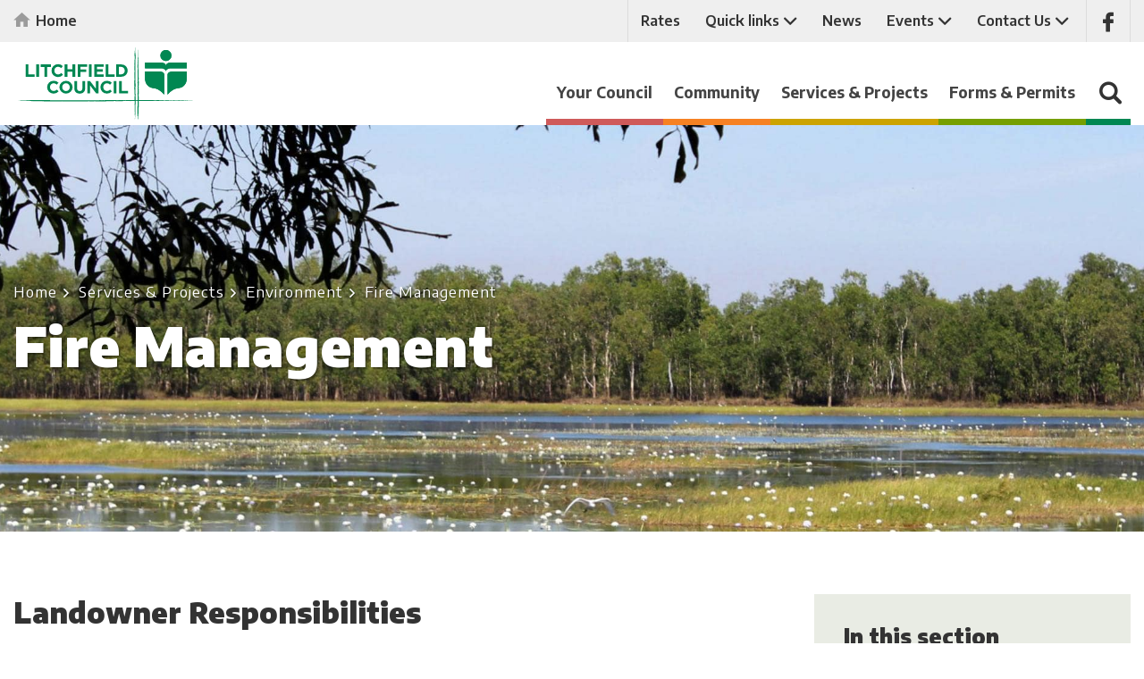

--- FILE ---
content_type: text/html; charset=UTF-8
request_url: https://www.litchfield.nt.gov.au/services-projects/environment/fire-management
body_size: 14439
content:
<!DOCTYPE html><html lang="en" dir="ltr" prefix="og: https://ogp.me/ns#" class="no-js"><head><meta charset="utf-8" /><meta name="description" content="Fire awareness is a big part of living in the Top End and the better prepared you are for a bushfire the easier it will be to protect your assets." /><link rel="canonical" href="https://www.litchfield.nt.gov.au/services-projects/environment/fire-management" /><meta property="og:site_name" content="Litchfield Council" /><meta property="og:url" content="https://www.litchfield.nt.gov.au/services-projects/environment/fire-management" /><meta property="og:title" content="Fire Management" /><meta property="og:description" content="Fire awareness is a big part of living in the Top End and the better prepared you are for a bushfire the easier it will be to protect your assets." /><meta name="Generator" content="Drupal 10 (https://www.drupal.org)" /><meta name="MobileOptimized" content="width" /><meta name="HandheldFriendly" content="true" /><meta name="viewport" content="width=device-width, initial-scale=1.0" /><link rel="icon" href="/themes/custom/litchfield_council/favicon.ico" type="image/vnd.microsoft.icon" /><script>window.a2a_config=window.a2a_config||{};a2a_config.callbacks=[];a2a_config.overlays=[];a2a_config.templates={};</script><title>Fire Management | Litchfield Council</title><link rel="apple-touch-icon" sizes="180x180" href="https://www.litchfield.nt.gov.au/themes/custom/litchfield_council/favicons/apple-touch-icon.png"><link rel="icon" type="image/png" sizes="32x32" href="https://www.litchfield.nt.gov.au/themes/custom/litchfield_council/favicons/favicon-32x32.png"><link rel="icon" type="image/png" sizes="16x16" href="https://www.litchfield.nt.gov.au/themes/custom/litchfield_council/favicons/favicon-16x16.png"><link rel="manifest" href="https://www.litchfield.nt.gov.au/themes/custom/litchfield_council/favicons/site.webmanifest"><link rel="mask-icon" href="https://www.litchfield.nt.gov.au/themes/custom/litchfield_council/favicons/safari-pinned-tab.svg" color="#008752"><link rel="shortcut icon" href="https://www.litchfield.nt.gov.au/themes/custom/litchfield_council/favicons/favicon.ico"><meta name="msapplication-TileColor" content="#ffffff"><meta name="msapplication-TileImage" content="https://www.litchfield.nt.gov.au/themes/custom/litchfield_council/favicons/mstile-144x144.png"><meta name="msapplication-config" content="https://www.litchfield.nt.gov.au/themes/custom/litchfield_council/favicons/browserconfig.xml"><meta name="theme-color" content="#008752"><link rel="stylesheet" media="all" href="/sites/default/files/css/css_8Y0p87btqWkkeobSBbtszSown27F-Tas1rhA_lbQoNg.css?delta=0&amp;language=en&amp;theme=litchfield_council&amp;include=[base64]" /><link rel="stylesheet" media="all" href="/sites/default/files/css/css_J1mAVuR6qvg6yq-HUHcFbQco-J3jtMeUoKNtff3S-rA.css?delta=1&amp;language=en&amp;theme=litchfield_council&amp;include=[base64]" /><link rel="stylesheet" media="all" href="https://fonts.googleapis.com/css?family=Encode+Sans:400,50,600,700,900%7cFira+Sans:400;600;700" /><link rel="stylesheet" media="all" href="/sites/default/files/css/css_mcQnQoUlMyLIkTLfI8VG6c2Mnw17yuaxiZTS489-nUI.css?delta=3&amp;language=en&amp;theme=litchfield_council&amp;include=[base64]" /><script type="application/json" data-drupal-selector="drupal-settings-json">{"path":{"baseUrl":"\/","pathPrefix":"","currentPath":"node\/250","currentPathIsAdmin":false,"isFront":false,"currentLanguage":"en"},"pluralDelimiter":"\u0003","suppressDeprecationErrors":true,"gtag":{"tagId":"G-2L33R9V5VR","consentMode":false,"otherIds":[],"events":[],"additionalConfigInfo":[]},"ajaxPageState":{"libraries":"[base64]","theme":"litchfield_council","theme_token":null},"ajaxTrustedUrl":[],"responsive_menu":{"position":"right","theme":"theme-dark","pagedim":"pagedim","modifyViewport":true,"use_bootstrap":false,"breakpoint":"all and (min-width: 768px)","drag":false,"superfish":{"active":true,"delay":300,"speed":100,"speedOut":100},"mediaQuery":"all and (min-width: 768px)"},"clientside_validation_jquery":{"validate_all_ajax_forms":2,"force_validate_on_blur":true,"force_html5_validation":false,"messages":{"required":"This field is required.","remote":"Please fix this field.","email":"Please enter a valid email address.","url":"Please enter a valid URL.","date":"Please enter a valid date.","dateISO":"Please enter a valid date (ISO).","number":"Please enter a valid number.","digits":"Please enter only digits.","equalTo":"Please enter the same value again.","maxlength":"Please enter no more than {0} characters.","minlength":"Please enter at least {0} characters.","rangelength":"Please enter a value between {0} and {1} characters long.","range":"Please enter a value between {0} and {1}.","max":"Please enter a value less than or equal to {0}.","min":"Please enter a value greater than or equal to {0}.","step":"Please enter a multiple of {0}."}},"fac":{"home_banner_search":{"id":"home_banner_search","jsonFilesPath":"\/sites\/default\/files\/fac-json\/home_banner_search\/en\/YJSJusv7yFZhLp35TtB2tu8xp5wKIaSJpp92WcS3PdE\/","inputSelectors":".path--homepage .banner-search-form #edit-search","keyMinLength":2,"keyMaxLength":20,"breakpoint":0,"emptyResult":"","allResultsLink":true,"allResultsLinkThreshold":5,"highlightingEnabled":true,"resultLocation":""}},"user":{"uid":0,"permissionsHash":"36fd02f7051dc48b5a55ed5936f61ec7bc996c40897717270e00c3a5274b17d7"}}</script><script src="/sites/default/files/js/js_EU0POoWtzx8TAUAEcT5IhtNRdCu7gLktvBTiIBSfrnU.js?scope=header&amp;delta=0&amp;language=en&amp;theme=litchfield_council&amp;include=[base64]"></script><script src="/libraries/fontawesome/js/all.min.js?v=6.4.2" defer></script><script src="/libraries/fontawesome/js/v4-shims.min.js?v=6.4.2" defer></script><script src="/modules/contrib/google_tag/js/gtag.js?t680br"></script></head><body class="path--services-projects-environment-fire-management domain-litchfield-nt-gov-au user-logged-out path--node page--node-type-page section--services-projects"> <a href="#main-content" class="visually-hidden focusable"> Skip to main content </a><div class="page"><div class="dialog-off-canvas-main-canvas" data-off-canvas-main-canvas><div class="page-header-container"><header role="banner" class="page-header"><div class="page-header-top"><div class="row"><div class="page-header-top__content-wrap"><div class="home-link"><a href="/">Home</a></div><div class="page-header-top__quick-links"> <nav role="navigation" aria-labelledby="block-headerquicknav-menu" id="block-headerquicknav" class="quick-nav-block"><h2 class="visually-hidden" id="block-headerquicknav-menu">Header quick nav</h2><ul class="quick-nav"><li> <a href="https://litchfield.nt.gov.au/your-council/council-rates-and-fees" title="EzyBill">Rates</a></li><li class="menu-item--expanded"> <a href="" class="menu-link-item-opener">Quick links</a><ul><li> <a href="/quick-links/useful-links" data-drupal-link-system-path="node/209">Useful Links</a></li><li> <a href="/pay-online" data-drupal-link-system-path="pay-online">Pay online</a></li><li> <a href="https://www.snapsendsolve.com/" target="_blank">Snap Send Solve</a></li></ul></li><li> <a href="/your-council/news" data-drupal-link-system-path="node/2183">News</a></li><li class="menu-item--expanded"> <a href="/your-council/events" data-drupal-link-system-path="node/2184">Events</a><ul><li> <a href="/node/f18a014c-3d5e-4cd9-a6d8-311bd763e34b">ANZAC Day 2024</a></li></ul></li><li class="menu-item--expanded"> <a href="" class="menu-link-item-opener">Contact Us</a><ul><li> <a href="/contact-us/contact-us" data-drupal-link-system-path="node/48">Contact us</a></li><li> <a href="/quick-links/report-issue" data-drupal-link-system-path="node/2188">Report an Issue</a></li><li> <a href="/contact-us/map-region" data-drupal-link-system-path="node/2119">Map of Region</a></li></ul></li></ul> </nav><div class="facebook-link-hold"><a class="link--facebook" href="https://www.facebook.com/litchfield.council/" target="_blank" title="Link opens in a new window">Like us on Facebook</a></div></div></div></div></div><div class="row"><div class="page-header-main"><div class="page-header-logo"><a class="site-logo" href="https://www.litchfield.nt.gov.au/"><img src="https://www.litchfield.nt.gov.au/themes/custom/litchfield_council/dist/img/logo-green.svg" alt="Litchfield council"></a></div><div class="page-header-bottom"><div id="block-litchfield-council-horizontalmenu-2" class="main-menu-block block block-- block--responsive-menu block--responsive-menu-horizontal-menu"><div class="block__body"> <nav class="responsive-menu-block-wrapper"><ul id="horizontal-menu" class="horizontal-menu"><li class="menu-item menu-item--expanded"> <a href="/your-council" class="link--red" data-drupal-link-system-path="node/41">Your Council</a><ul class="menu sub-nav"><li class="menu-item menu-item--expanded"> <a href="/your-council/about-us" data-drupal-link-system-path="node/2114">About us</a><ul class="menu sub-nav"><li class="menu-item"> <a href="/your-council/about-us/council-history" data-drupal-link-system-path="node/61">Council History</a></li><li class="menu-item"> <a href="/your-council/about-us/litchfield-council-logo" data-drupal-link-system-path="node/60">Litchfield Council Logo</a></li><li class="menu-item"> <a href="/your-council/about-us/past-elected-members" data-drupal-link-system-path="node/2329">Past Elected Members</a></li></ul></li><li class="menu-item menu-item--expanded"> <a href="/your-council/business" data-drupal-link-system-path="node/46">Business</a><ul class="menu sub-nav"><li class="menu-item"> <a href="/your-council/business/economic-profile" data-drupal-link-system-path="node/188">Economic Profile</a></li></ul></li><li class="menu-item"> <a href="/your-council/elected-members" data-drupal-link-system-path="node/52">Elected Members</a></li><li class="menu-item"> <a href="/your-council/ceo-and-executive-leadership-team" data-drupal-link-system-path="node/2157">CEO and Executive Leadership Team</a></li><li class="menu-item menu-item--expanded"> <a href="/your-council/careers" data-drupal-link-system-path="node/63">Careers</a><ul class="menu sub-nav"><li class="menu-item"> <a href="/your-council/careers/current-vacancies" data-drupal-link-system-path="node/1577">Current Vacancies</a></li></ul></li><li class="menu-item"> <a href="/your-council/council-committees" data-drupal-link-system-path="node/2163">Council Committees</a></li><li class="menu-item"> <a href="/your-council/council-meetings" data-drupal-link-system-path="node/1942">Council Meetings</a></li><li class="menu-item menu-item--expanded"> <a href="/your-council/council-rates-and-fees" data-drupal-link-system-path="node/64">Council Rates and Fees</a><ul class="menu sub-nav"><li class="menu-item"> <a href="/your-council/council-rates-and-fees/fees-and-charges" data-drupal-link-system-path="node/2142">Fees and Charges</a></li><li class="menu-item"> <a href="/your-council/council-rates-and-fees/pay-rates" data-drupal-link-system-path="node/113">Pay Rates</a></li><li class="menu-item"> <a href="/your-council/council-rates-and-fees/rates-declaration" data-drupal-link-system-path="node/719">Rates Declaration</a></li><li class="menu-item"> <a href="/your-council/council-rates-and-fees/ezybill" data-drupal-link-system-path="node/1048">eZYBILL</a></li><li class="menu-item"> <a href="/your-council/council-rates-and-fees/change-address" data-drupal-link-system-path="node/285">Change of Address</a></li><li class="menu-item"> <a href="/your-council/council-rates-and-fees/direct-debit-request" data-drupal-link-system-path="node/412">Direct Debit Request</a></li></ul></li><li class="menu-item menu-item--expanded"> <a href="/your-council/events" data-drupal-link-system-path="node/2184">Events</a><ul class="menu sub-nav"><li class="menu-item"> <a href="/your-council/events/art-exhibition" data-drupal-link-system-path="node/3424">Art Exhibition</a></li></ul></li><li class="menu-item menu-item--expanded"> <a href="/your-council/governance" data-drupal-link-system-path="node/56">Governance</a><ul class="menu sub-nav"><li class="menu-item"> <a href="/your-council/governance/electoral-review-2020" data-drupal-link-system-path="node/2620">Electoral Review 2020</a></li><li class="menu-item"> <a href="/your-council/governance/freedom-information" data-drupal-link-system-path="node/896">Freedom of Information</a></li><li class="menu-item menu-item--collapsed"> <a href="/your-council/governance/plans-and-publications" data-drupal-link-system-path="node/54">Plans and Publications</a></li><li class="menu-item"> <a href="/your-council/governance/policies" data-drupal-link-system-path="node/55">Policies</a></li><li class="menu-item"> <a href="/your-council/governance/reviewable-decisions" data-drupal-link-system-path="node/1143">Reviewable Decisions</a></li><li class="menu-item"> <a href="/your-council/governance/community-surveys" data-drupal-link-system-path="node/58">Community Surveys</a></li></ul></li><li class="menu-item"> <a href="/your-council/news" data-drupal-link-system-path="node/2183">News</a></li><li class="menu-item"> <a href="/your-council/powerful-and-effective-advocacy" data-drupal-link-system-path="node/2334">Powerful and Effective Advocacy</a></li></ul></li><li class="menu-item menu-item--expanded"> <a href="/community" class="link--orange" data-drupal-link-system-path="node/2115">Community</a><ul class="menu sub-nav"><li class="menu-item"> <a href="/community/youth-strategy" data-drupal-link-system-path="node/3006">Youth Strategy</a></li><li class="menu-item"> <a href="/community/community-grants" data-drupal-link-system-path="node/898">Community Grants</a></li><li class="menu-item menu-item--expanded"> <a href="/community/living-litchfield" data-drupal-link-system-path="node/45">Living in Litchfield</a><ul class="menu sub-nav"><li class="menu-item"> <a href="/community/living-litchfield/citizenship" data-drupal-link-system-path="node/62">Citizenship</a></li><li class="menu-item"> <a href="/community/living-litchfield/your-property/property-identification-code-pic" data-drupal-link-system-path="node/1157">Property Identification Code (PIC)</a></li><li class="menu-item"> <a href="/community/living-litchfield/your-property/access" data-drupal-link-system-path="node/171">Access</a></li><li class="menu-item menu-item--collapsed"> <a href="/community/living-litchfield/cyclones-and-emergency" data-drupal-link-system-path="node/87">Cyclones and Emergency</a></li><li class="menu-item"> <a href="/community/living-litchfield/your-property/burning-and-clearing" data-drupal-link-system-path="node/176">Burning and Clearing</a></li><li class="menu-item"> <a href="/community/living-litchfield/markets" data-drupal-link-system-path="node/82">Markets</a></li><li class="menu-item"> <a href="/community/living-litchfield/your-property/fencing" data-drupal-link-system-path="node/173">Fencing</a></li><li class="menu-item"> <a href="/community/living-litchfield/transport" data-drupal-link-system-path="node/200">Transport</a></li><li class="menu-item"> <a href="/community/living-litchfield/your-property/sewerageseptic-tanks" data-drupal-link-system-path="node/177">Sewerage/Septic Tanks</a></li><li class="menu-item"> <a href="/community/living-litchfield/your-property/water-bores" data-drupal-link-system-path="node/178">Water Bores</a></li></ul></li><li class="menu-item menu-item--expanded"> <a href="/community/local-facilities" data-drupal-link-system-path="node/85">Local Facilities</a><ul class="menu sub-nav"><li class="menu-item"> <a href="/community/local-facilities/boat-ramps" data-drupal-link-system-path="node/202">Boat Ramps</a></li><li class="menu-item"> <a href="/community/local-facilities/churches" data-drupal-link-system-path="node/196">Churches</a></li><li class="menu-item"> <a href="/community/local-facilities/schools" data-drupal-link-system-path="node/194">Schools</a></li><li class="menu-item"> <a href="/community/local-facilities/sporting-clubs-and-community-groups" data-drupal-link-system-path="node/197">Sporting Clubs and Community Groups</a></li></ul></li><li class="menu-item menu-item--expanded"> <a href="/community/recreation-reserves" data-drupal-link-system-path="node/2158">Recreation Reserves</a><ul class="menu sub-nav"><li class="menu-item"> <a href="/community/recreation-reserves/southport-mira-square" title="Southport Mira Square" data-drupal-link-system-path="node/3427">Southport Mira Square</a></li><li class="menu-item"> <a href="/community/recreation-reserves/berry-springs-recreation-reserve" data-drupal-link-system-path="node/1224">Berry Springs Recreation Reserve</a></li><li class="menu-item"> <a href="/community/recreation-reserves/freds-pass-sport-and-recreation-reserve" data-drupal-link-system-path="node/1220">Freds Pass Sport and Recreation Reserve</a></li><li class="menu-item"> <a href="/community/recreation-reserves/howard-park-recreation-reserve" data-drupal-link-system-path="node/1221">Howard Park Recreation Reserve</a></li><li class="menu-item"> <a href="/community/recreation-reserves/humpty-doo-village-green" data-drupal-link-system-path="node/1222">Humpty Doo Village Green</a></li><li class="menu-item"> <a href="/community/recreation-reserves/knuckey-lagoon-recreation-reserve" data-drupal-link-system-path="node/1223">Knuckey Lagoon Recreation Reserve</a></li><li class="menu-item"> <a href="/community/recreation-reserves/livingstone-recreation-reserve" data-drupal-link-system-path="node/1225">Livingstone Recreation Reserve</a></li><li class="menu-item"> <a href="/community/recreation-reserves/mcminns-lagoon-recreation-reserve" data-drupal-link-system-path="node/1227">McMinns Lagoon Recreation Reserve</a></li></ul></li><li class="menu-item"> <a href="/community/snap-send-solve" data-drupal-link-system-path="node/2129">Snap Send Solve</a></li><li class="menu-item menu-item--expanded"> <a href="/community/litchfield-community-library" data-drupal-link-system-path="node/2107">Litchfield Community Library</a><ul class="menu sub-nav"><li class="menu-item"> <a href="/community/litchfield-community-library/library-click-and-collect-service" data-drupal-link-system-path="node/2207">Library Click and Collect Service</a></li><li class="menu-item"> <a href="/community/taminmin-library/library-membership-application" data-drupal-link-system-path="node/1190">Library Membership Application</a></li></ul></li><li class="menu-item"> <a href="/community/tourism-litchfield" data-drupal-link-system-path="node/80">Tourism in Litchfield</a></li></ul></li><li class="menu-item menu-item--expanded menu-item--active-trail"> <a href="/services-projects" class="link--yellow" data-drupal-link-system-path="node/42">Services &amp; Projects</a><ul class="menu sub-nav"><li class="menu-item menu-item--expanded"> <a href="/services-projects/regulatory-services" data-drupal-link-system-path="node/3055">Regulatory Services</a><ul class="menu sub-nav"><li class="menu-item menu-item--collapsed"> <a href="/services-projects/regulatory-services/abandoned-vehicles" data-drupal-link-system-path="node/976">Abandoned Vehicles</a></li><li class="menu-item menu-item--collapsed"> <a href="/services-projects/regulatory-services/animal-management" data-drupal-link-system-path="node/67">Animal Management</a></li><li class="menu-item"> <a href="/services-projects/regulatory-services/infringement-notice-dispute-process" data-drupal-link-system-path="node/3237">Infringement Notice Dispute Process </a></li></ul></li><li class="menu-item"> <a href="/services-projects/current-works-program" data-drupal-link-system-path="node/149">Current Works Program</a></li><li class="menu-item menu-item--expanded menu-item--active-trail"> <a href="/services-projects/environment" data-drupal-link-system-path="node/75">Environment</a><ul class="menu sub-nav"><li class="menu-item"> <a href="/services-projects/environment/cane-toads" data-drupal-link-system-path="node/164">Cane Toads</a></li><li class="menu-item menu-item--active-trail"> <a href="/services-projects/environment/fire-management" data-drupal-link-system-path="node/250" class="is-active" aria-current="page">Fire Management</a></li><li class="menu-item"> <a href="/services-projects/environment/land-clearing" data-drupal-link-system-path="node/165">Land Clearing</a></li><li class="menu-item"> <a href="/services-projects/environment/sacred-sites" data-drupal-link-system-path="node/364">Sacred Sites</a></li><li class="menu-item"> <a href="/services-projects/environment/sites-conservation-significance" data-drupal-link-system-path="node/162">Sites of Conservation Significance</a></li><li class="menu-item"> <a href="/services-projects/environment/wildlife" data-drupal-link-system-path="node/163">Wildlife</a></li></ul></li><li class="menu-item menu-item--expanded"> <a href="/services-projects/mobile-work-force" data-drupal-link-system-path="node/284">Mobile Work Force</a><ul class="menu sub-nav"><li class="menu-item"> <a href="/services-projects/mobile-work-force/map" data-drupal-link-system-path="node/2130">Map</a></li><li class="menu-item"> <a href="/services-projects/mobile-work-force/contact-form" data-drupal-link-system-path="node/2131">Contact Form</a></li></ul></li><li class="menu-item menu-item--expanded"> <a href="/services-projects/planning-and-development" data-drupal-link-system-path="node/3223">Planning and Development</a><ul class="menu sub-nav"><li class="menu-item"> <a href="/services-projects/planning-and-development/works-permits" data-drupal-link-system-path="node/3508">Works Permits</a></li></ul></li><li class="menu-item menu-item--expanded"> <a href="/services-projects/road-works-and-maintenance" data-drupal-link-system-path="node/71">Road Works and Maintenance</a><ul class="menu sub-nav"><li class="menu-item"> <a href="/services-projects/road-works-and-maintenance/map" data-drupal-link-system-path="node/72">Map</a></li><li class="menu-item"> <a href="/services-projects/road-works-and-maintenance/uncleared-bushland-road-reserves" data-drupal-link-system-path="node/2494">Uncleared Bushland Road Reserves</a></li><li class="menu-item"> <a href="/services-projects/road-works-and-maintenance/vehicle-restrictions" data-drupal-link-system-path="node/148">Vehicle Restrictions</a></li><li class="menu-item"> <a href="/services-projects/road-works-and-maintenance/contact-form" data-drupal-link-system-path="node/2127">Contact Form</a></li></ul></li><li class="menu-item menu-item--expanded"> <a href="/services-projects/street-lights" data-drupal-link-system-path="node/994">Street Lights</a><ul class="menu sub-nav"><li class="menu-item"> <a href="/services-projects/street-lights/report-fault" data-drupal-link-system-path="node/2128">Report a Fault</a></li></ul></li><li class="menu-item menu-item--expanded"> <a href="/services-projects/tenders" data-drupal-link-system-path="node/90">Tenders</a><ul class="menu sub-nav"><li class="menu-item"> <a href="/services-projects/tenders/awarded-tenders" data-drupal-link-system-path="node/923">Awarded Tenders</a></li><li class="menu-item"> <a href="/services-projects/tenders/future-tenders" data-drupal-link-system-path="node/2137">Future Tenders</a></li><li class="menu-item"> <a href="/services-projects/tenders/selection-process" data-drupal-link-system-path="node/409">Selection Process</a></li></ul></li><li class="menu-item menu-item--expanded"> <a href="/services-projects/thorak-regional-cemetery" data-drupal-link-system-path="node/1218">Thorak Regional Cemetery</a><ul class="menu sub-nav"><li class="menu-item"> <a href="/services-projects/thorak-regional-cemetery/burial-and-interments" data-drupal-link-system-path="node/139">Burial and Interments</a></li><li class="menu-item"> <a href="/services-projects/thorak-regional-cemetery/chapel" data-drupal-link-system-path="node/136">Chapel</a></li><li class="menu-item"> <a href="/services-projects/thorak-regional-cemetery/crematorium" data-drupal-link-system-path="node/137">Crematorium</a></li><li class="menu-item"> <a href="/services-projects/thorak-regional-cemetery/fees-and-charges" data-drupal-link-system-path="node/2136">Fees and Charges</a></li><li class="menu-item"> <a href="/services-projects/thorak-regional-cemetery/forms-and-information" data-drupal-link-system-path="node/140">Forms and Information</a></li><li class="menu-item"> <a href="/services-projects/thorak-regional-cemetery/parking-and-amenities" data-drupal-link-system-path="node/138">Parking and Amenities</a></li><li class="menu-item"> <a href="/services-projects/thorak-regional-cemetery/plan-funeral" data-drupal-link-system-path="node/249">Plan a Funeral</a></li><li class="menu-item"> <a href="/services-projects/thorak-regional-cemetery/thorak-history" data-drupal-link-system-path="node/144">Thorak History</a></li></ul></li><li class="menu-item menu-item--expanded"> <a href="/services-projects/waste-and-recycling" data-drupal-link-system-path="node/68">Waste and Recycling</a><ul class="menu sub-nav"><li class="menu-item"> <a href="/services-projects/waste-and-recycling/waste-statistics" data-drupal-link-system-path="node/2399">Waste Statistics</a></li><li class="menu-item"> <a href="/services-projects/waste-and-recycling/recycling" data-drupal-link-system-path="node/132">Recycling</a></li><li class="menu-item"> <a href="/services-projects/waste-and-recycling/waste-disposal" data-drupal-link-system-path="node/131">Waste Disposal</a></li><li class="menu-item"> <a href="/services-projects/waste-and-recycling/waste-transfer-stations" data-drupal-link-system-path="node/2132">Waste Transfer Stations</a></li></ul></li></ul></li><li class="menu-item menu-item--expanded"> <a href="/forms-permits" class="link--green-light" data-drupal-link-system-path="node/65">Forms &amp; Permits</a><ul class="menu sub-nav"><li class="menu-item"> <a href="/forms-permits/forms" data-drupal-link-system-path="node/2206">Forms</a></li><li class="menu-item"> <a href="/forms-permits/permits" data-drupal-link-system-path="node/2205">Permits</a></li><li class="menu-item"> <a href="/forms-permits/payments" data-drupal-link-system-path="node/1040">Payments</a></li></ul></li></ul> </nav></div></div><div id="block-litchfield-council-responsivemenumobileicon-2" class="responsive-menu-opener-block responsive-menu-toggle-wrapper responsive-menu-toggle block block-- block--responsive-menu block--responsive-menu-toggle"><div class="block__body"> <a id="toggle-icon" class="toggle responsive-menu-toggle-icon" title="Menu" href="#off-canvas"> <span class="icon"></span><span class="label">Menu</span></a></div></div><button class="link--icon-search">Search</button></div></div></div></header></div><div class="search-global"><form action="/search/" method="get" accept-charset="UTF-8"><div class="search-global__row"><div class="search-global__field"><input autocomplete="off" data-drupal-selector="edit-keys" type="search" id="edit-keys" name="keys" value="" size="15" maxlength="128" class="form-search"><label for="edit-keys">Search for anything...</label></div><input data-drupal-selector="edit-submit" type="submit" id="edit-submit" value="Search"><a href="#" title="Close search" class="search-global__close">Close</a></div></form></div><main role="main" class="layout-main page-type--basic-page"><a id="main-content" tabindex="-1"></a><div class="layout-banner layout-banner--no-image layout-banner-bg--"><div class="row"><div class="wrap banner-frame"><div id="block-litchfield-council-breadcrumbs" class="block block-- block--system block--system-breadcrumb-block"><div class="block__body"> <nav role="navigation" aria-labelledby="system-breadcrumb"><h2 id="system-breadcrumb" class="visually-hidden">Breadcrumb</h2><ol><li> <a href="/">Home</a></li><li> <a href="/services-projects">Services &amp; Projects</a></li><li> <a href="/services-projects/environment">Environment</a></li><li> Fire Management</li></ol> </nav></div></div><div id="block-litchfield-council-page-title--2" class="block block-- block--core block--page-title-block"><div class="block__body"><h1><span> Fire Management</span></h1></div></div></div></div></div><div class="inner-page-content"><div class="row"><div class="page-message"><div data-drupal-messages-fallback class="hidden"></div></div><div class="page-layout-content-wrap page--has-sidebar-second"><div class="layout-content"><div id="block-litchfield-council-content--4" class="block block-- block--system block--system-main-block"><div class="block__body"> <article class="node node--type-page node--view-mode-full"><div class="paragraph-wrapper field field--name-field-section field--type-entity-reference-revisions field--label-hidden field__items"><div class="paragraph paragraph--type--rich-text paragraph--view-mode--default"><h2>Landowner Responsibilities</h2><h3>Firebreaks / Fire Access Trails</h3><p>Fire awareness is a big part of living in the Top End and the better prepared you are for a bushfire the easier it will be to protect your assets. Fire prevention, firebreak construction and reduction of fuel loads are the responsibility of the landowner/occupiers. <em>Reduce it or lose it!</em></p><p>As a rural landholder you must;</p><ul><li>establish a firebreak around your property and</li><li>reduce the fuel load on your property</li></ul><p>Firebreaks must be bordering all external boundaries; however they can deviate around wet or rocky areas and large trees.</p><p>Firebreaks should be a minimum of 4m wide, graded or slashed to a maximum height of 50mm, with all slashed material removed.</p><p>Firebreaks should be maintained all year round, penalties apply for non-compliance.</p><p>Contact <a href="http://www.pfes.nt.gov.au/Fire-and-Rescue.aspx" target="_blank" title="Opens in a new window">NTFRS</a> or <a href="https://nt.gov.au/emergency/bushfire/managing/bushfires-nt" target="_blank" title="Opens in a new window">Bushfires NT</a> for more information.</p><p>Permits to burn are available to Darwin/Rural Landholders. More informatin can be found on the <a href="https://pfes.nt.gov.au/fire-and-rescue-service" target="_blank" title="Opens in a new window">NT Fire and Rescue Service Website »</a></p><p><strong>If you do not comply with the</strong> <a href="https://legislation.nt.gov.au/en/Legislation/FIRE-AND-EMERGENCY-ACT-1996" target="_blank" title="Opens in a new window">NT Fire and Emergency Act&nbsp;</a>or <a href="https://legislation.nt.gov.au/en/Legislation/BUSHFIRES-MANAGEMENT-ACT-2016" target="_blank" rel="noopener">Bushfires Management Act</a></p><p>The landholder is responsible for establishing and maintaining a firebreak. This is unless alternative arrangements have been made between the land occupier and owner, such as a tenancy agreement. More information can be found on the <a href="https://nt.gov.au/emergency/bushfire/prepare-and-plan/firebreaks" target="_blank" rel="noopener">NT Install and maintain firebreaks.&nbsp;</a></p><p>A Fire Ban may be declared during periods of Extreme Fire Danger. During this time <strong>No Fires</strong> of any kind may be lit in the open air.</p><p>Anyone seeking a Permit to Burn must contact their local <a href="https://nt.gov.au/emergency/bushfire/bushfires-volunteers-brigades/volunteer-bushfire-brigade-contacts" target="_blank" title="Opens in a new window">Volunteer fire Brigade</a>.</p><h2>Emergencies</h2><p>The triple zero (000) service is the quickest way to get the right help from emergency services and should be used to contact Police, Fire or Ambulance services in a life threatening or time critical situations.</p></div></div></article></div></div></div><aside class="layout-sidebar-second" role="complementary"> <nav role="navigation" aria-labelledby="block-litchfield-council-mainnavigation-menu" id="block-litchfield-council-mainnavigation" class="aside-nav-block"><h2 id="block-litchfield-council-mainnavigation-menu">In this section</h2><ul class="menu"><li class="menu-item--expanded"> <strong class="menu-item--collapser"><a href="javascript:void(0);">Toggle</a></strong> <a href="/services-projects/regulatory-services" data-drupal-link-system-path="node/3055">Regulatory Services</a><ul><li class="menu-item--expanded"> <strong class="menu-item--collapser"><a href="javascript:void(0);">Toggle</a></strong> <a href="/services-projects/regulatory-services/abandoned-vehicles" data-drupal-link-system-path="node/976">Abandoned Vehicles</a><ul><li> <a href="/services-projects/abandoned-vehicles/map" data-drupal-link-system-path="node/2159">Map</a></li></ul></li><li class="menu-item--expanded"> <strong class="menu-item--collapser"><a href="javascript:void(0);">Toggle</a></strong> <a href="/services-projects/regulatory-services/animal-management" data-drupal-link-system-path="node/67">Animal Management</a><ul><li> <a href="/services-projects/regulatory-services/animal-management/animal-equipment-hire" data-drupal-link-system-path="node/286">Animal Equipment Hire</a></li><li> <a href="/services-projects/animal-management/dog-management-laws" data-drupal-link-system-path="node/117">Dog Management By-Laws</a></li><li> <a href="/services-projects/regulatory-services/animal-management/dog-registration" data-drupal-link-system-path="node/121">Dog Registration</a></li><li> <a href="/services-projects/regulatory-services/animal-management/lost-dogs-council" data-drupal-link-system-path="node/2189">Lost Dogs at Council</a></li><li> <a href="/services-projects/regulatory-services/animal-management/lost-and-found-information" data-drupal-link-system-path="node/1216">Lost and Found Information</a></li><li> <a href="/services-projects/animal-management/wild-dogs" data-drupal-link-system-path="node/2561">Wild Dogs</a></li></ul></li><li> <a href="/services-projects/regulatory-services/infringement-notice-dispute-process" data-drupal-link-system-path="node/3237">Infringement Notice Dispute Process </a></li></ul></li><li> <a href="/services-projects/current-works-program" data-drupal-link-system-path="node/149">Current Works Program</a></li><li class="menu-item--expanded menu-item--active-trail"> <strong class="menu-item--collapser"><a href="javascript:void(0);">Toggle</a></strong> <a href="/services-projects/environment" data-drupal-link-system-path="node/75">Environment</a><ul><li> <a href="/services-projects/environment/cane-toads" data-drupal-link-system-path="node/164">Cane Toads</a></li><li class="menu-item--active-trail"> <a href="/services-projects/environment/fire-management" data-drupal-link-system-path="node/250" class="is-active" aria-current="page">Fire Management</a></li><li> <a href="/services-projects/environment/land-clearing" data-drupal-link-system-path="node/165">Land Clearing</a></li><li> <a href="/services-projects/environment/sacred-sites" data-drupal-link-system-path="node/364">Sacred Sites</a></li><li> <a href="/services-projects/environment/sites-conservation-significance" data-drupal-link-system-path="node/162">Sites of Conservation Significance</a></li><li> <a href="/services-projects/environment/wildlife" data-drupal-link-system-path="node/163">Wildlife</a></li></ul></li><li class="menu-item--expanded"> <strong class="menu-item--collapser"><a href="javascript:void(0);">Toggle</a></strong> <a href="/services-projects/mobile-work-force" data-drupal-link-system-path="node/284">Mobile Work Force</a><ul><li> <a href="/services-projects/mobile-work-force/map" data-drupal-link-system-path="node/2130">Map</a></li><li> <a href="/services-projects/mobile-work-force/contact-form" data-drupal-link-system-path="node/2131">Contact Form</a></li></ul></li><li class="menu-item--expanded"> <strong class="menu-item--collapser"><a href="javascript:void(0);">Toggle</a></strong> <a href="/services-projects/planning-and-development" data-drupal-link-system-path="node/3223">Planning and Development</a><ul><li> <a href="/services-projects/planning-and-development/works-permits" data-drupal-link-system-path="node/3508">Works Permits</a></li></ul></li><li class="menu-item--expanded"> <strong class="menu-item--collapser"><a href="javascript:void(0);">Toggle</a></strong> <a href="/services-projects/road-works-and-maintenance" data-drupal-link-system-path="node/71">Road Works and Maintenance</a><ul><li> <a href="/services-projects/road-works-and-maintenance/map" data-drupal-link-system-path="node/72">Map</a></li><li> <a href="/services-projects/road-works-and-maintenance/uncleared-bushland-road-reserves" data-drupal-link-system-path="node/2494">Uncleared Bushland Road Reserves</a></li><li> <a href="/services-projects/road-works-and-maintenance/vehicle-restrictions" data-drupal-link-system-path="node/148">Vehicle Restrictions</a></li><li> <a href="/services-projects/road-works-and-maintenance/contact-form" data-drupal-link-system-path="node/2127">Contact Form</a></li></ul></li><li class="menu-item--expanded"> <strong class="menu-item--collapser"><a href="javascript:void(0);">Toggle</a></strong> <a href="/services-projects/street-lights" data-drupal-link-system-path="node/994">Street Lights</a><ul><li> <a href="/services-projects/street-lights/report-fault" data-drupal-link-system-path="node/2128">Report a Fault</a></li></ul></li><li class="menu-item--expanded"> <strong class="menu-item--collapser"><a href="javascript:void(0);">Toggle</a></strong> <a href="/services-projects/tenders" data-drupal-link-system-path="node/90">Tenders</a><ul><li> <a href="/services-projects/tenders/awarded-tenders" data-drupal-link-system-path="node/923">Awarded Tenders</a></li><li> <a href="/services-projects/tenders/future-tenders" data-drupal-link-system-path="node/2137">Future Tenders</a></li><li> <a href="/services-projects/tenders/selection-process" data-drupal-link-system-path="node/409">Selection Process</a></li></ul></li><li class="menu-item--expanded"> <strong class="menu-item--collapser"><a href="javascript:void(0);">Toggle</a></strong> <a href="/services-projects/thorak-regional-cemetery" data-drupal-link-system-path="node/1218">Thorak Regional Cemetery</a><ul><li> <a href="/services-projects/thorak-regional-cemetery/burial-and-interments" data-drupal-link-system-path="node/139">Burial and Interments</a></li><li> <a href="/services-projects/thorak-regional-cemetery/chapel" data-drupal-link-system-path="node/136">Chapel</a></li><li> <a href="/services-projects/thorak-regional-cemetery/crematorium" data-drupal-link-system-path="node/137">Crematorium</a></li><li> <a href="/services-projects/thorak-regional-cemetery/fees-and-charges" data-drupal-link-system-path="node/2136">Fees and Charges</a></li><li> <a href="/services-projects/thorak-regional-cemetery/forms-and-information" data-drupal-link-system-path="node/140">Forms and Information</a></li><li> <a href="/services-projects/thorak-regional-cemetery/parking-and-amenities" data-drupal-link-system-path="node/138">Parking and Amenities</a></li><li> <a href="/services-projects/thorak-regional-cemetery/plan-funeral" data-drupal-link-system-path="node/249">Plan a Funeral</a></li><li> <a href="/services-projects/thorak-regional-cemetery/thorak-history" data-drupal-link-system-path="node/144">Thorak History</a></li></ul></li><li class="menu-item--expanded"> <strong class="menu-item--collapser"><a href="javascript:void(0);">Toggle</a></strong> <a href="/services-projects/waste-and-recycling" data-drupal-link-system-path="node/68">Waste and Recycling</a><ul><li> <a href="/services-projects/waste-and-recycling/waste-statistics" data-drupal-link-system-path="node/2399">Waste Statistics</a></li><li> <a href="/services-projects/waste-and-recycling/recycling" data-drupal-link-system-path="node/132">Recycling</a></li><li> <a href="/services-projects/waste-and-recycling/waste-disposal" data-drupal-link-system-path="node/131">Waste Disposal</a></li><li> <a href="/services-projects/waste-and-recycling/waste-transfer-stations" data-drupal-link-system-path="node/2132">Waste Transfer Stations</a></li></ul></li></ul> </nav></aside></div></div></div></main><footer role="contentinfo" class="page-footer"><div class="page-footer__wrap"><div class="page-footer-top"><div class="row"><div class="page-footer__contact-columns"><div class="page-footer__column page-footer__column--column-1"><div class="footer-logo"><a class="site-logo" href="https://www.litchfield.nt.gov.au/"><img src="https://www.litchfield.nt.gov.au/themes/custom/litchfield_council/dist/img/logo-white.svg" alt="Litchfield council"></a></div><div class="footer-slogan"><div id="block-footerslogan" class="block block--basic block--block-content block--block-content-e0ba6159-96d4-4048-a206-9be806c14588"><div class="block__body"> Council would like to acknowledge the traditional custodians on this land where we work. We pay our respects to the Elders past, present and future for their continuing custodianship of the land and the children of this land across generations.</div></div></div></div><div class="page-footer__column page-footer__column--right"><div class="page-footer__column page-footer__column--column-2"><div class="page-footer__column-wrap"><strong class="page-footer__block-title page-footer__block-title--get-in-touch">Contact us</strong><div class="footer-contact-data"><strong class="footer-contact-data__label">Phone:</strong><div class="footer-contact-data__value"><a class="link--phone" href="tel:0889830600">(08) 8983 0600</a></div></div><div class="footer-contact-data"><strong class="footer-contact-data__label">Email:</strong><div class="footer-contact-data__value"><a class="link--mail" href="/cdn-cgi/l/email-protection#7e1d110b101d17123e12170a1d1618171b121a50100a50191108501f0b"><span class="__cf_email__" data-cfemail="1d7e7268737e74715d7174697e757b74787179337369337a726b337c68">[email&#160;protected]</span></a></div></div></div></div><div class="page-footer__column page-footer__column--column-3"><div class="page-footer__column-wrap"><strong class="page-footer__block-title page-footer__block-title--office-address">Office address</strong><div class="footer-contact-data"><div class="footer-contact-data__value">7 Bees Creek Road<br>Freds Pass, NT<br>Business Hours Mon – Fri 8.15am – 4.30pm</div></div></div></div><div class="page-footer__column page-footer__column--column-4"><div class="page-footer__column-wrap"><strong class="page-footer__block-title page-footer__block-title--postal-address">Postal address</strong><div class="footer-contact-data"><div class="footer-contact-data__value">PO Box 446 <br>Humpty Doo NT 0836</div></div></div></div><div class="footer-contact-data page-footer__column--footer-note"><div class="page-footer__column-wrap">Council do not have the provisions to provide an after-hours Ranger Service.</div></div></div></div></div></div><div class="page-footer-bottom"><div class="row"><div class="page-footer__social"><div class="page-footer__social-wrap"><ul class="social-networks"><li><a class="link--facebook" href="https://www.facebook.com/litchfield.council/" target="_blank" title="Link opens in a new window">Follow us</a></li></ul></div></div><div class="page-footer-bottom__footer-links"> <nav role="navigation" aria-labelledby="block-footer-menu" id="block-footer"><h2 class="visually-hidden" id="block-footer-menu">Footer</h2><ul class="menu"><li> <a href="/copyright-notice" data-drupal-link-system-path="node/295">Copyright Notice</a></li><li> <span>© 2025 Litchfield Council. All Rights Reserved. </span></li><li> <a href="/disclaimer" data-drupal-link-system-path="node/2204">Disclaimer</a></li><li> <a href="/home/privacy" data-drupal-link-system-path="node/294">Privacy</a></li><li> <a href="/sitemap" data-drupal-link-system-path="sitemap">Sitemap</a></li></ul> </nav></div></div></div></div></footer></div><div class="off-canvas-wrapper"><div id="off-canvas"><ul><li class="menu-item--d38e2a91-4fa4-4341-8378-475ab0c29066 menu-name--main"> <a href="/your-council" class="link--red" data-drupal-link-system-path="node/41">Your Council</a><ul><li class="menu-item--_2e2326c-240e-4924-90aa-6399d887e17d menu-name--main"> <a href="/your-council/about-us" data-drupal-link-system-path="node/2114">About us</a><ul><li class="menu-item--_aa6ed18-e82d-4791-aed6-c55b074cf2e8 menu-name--main"> <a href="/your-council/about-us/council-history" data-drupal-link-system-path="node/61">Council History</a></li><li class="menu-item--a47c51bd-332f-4b88-9ed8-c393baa7fadb menu-name--main"> <a href="/your-council/about-us/litchfield-council-logo" data-drupal-link-system-path="node/60">Litchfield Council Logo</a></li><li class="menu-item--_dff0713-277b-499f-81d6-96c0ad667cf0 menu-name--main"> <a href="/your-council/about-us/past-elected-members" data-drupal-link-system-path="node/2329">Past Elected Members</a></li></ul></li><li class="menu-item--babd924f-efb2-44d1-9a96-7340326c5882 menu-name--main"> <a href="/your-council/business" data-drupal-link-system-path="node/46">Business</a><ul><li class="menu-item--_328f602-2aab-4375-9c2e-37af336f2426 menu-name--main"> <a href="/your-council/business/economic-profile" data-drupal-link-system-path="node/188">Economic Profile</a></li></ul></li><li class="menu-item--f6a4e998-584d-43a5-9a2b-9c0d0b3c0651 menu-name--main"> <a href="/your-council/elected-members" data-drupal-link-system-path="node/52">Elected Members</a></li><li class="menu-item--b6a1d2c4-2a3b-49c4-86fd-10e65daefaca menu-name--main"> <a href="/your-council/ceo-and-executive-leadership-team" data-drupal-link-system-path="node/2157">CEO and Executive Leadership Team</a></li><li class="menu-item--_4670a11-82cc-41e9-9568-0f279505f891 menu-name--main"> <a href="/your-council/careers" data-drupal-link-system-path="node/63">Careers</a><ul><li class="menu-item--ceb1f776-e297-45e8-a7dc-f40705457a6b menu-name--main"> <a href="/your-council/careers/current-vacancies" data-drupal-link-system-path="node/1577">Current Vacancies</a></li></ul></li><li class="menu-item--_d03ce62-a167-4659-9072-b35a141a989d menu-name--main"> <a href="/your-council/council-committees" data-drupal-link-system-path="node/2163">Council Committees</a></li><li class="menu-item--dd248ac4-ba9f-4f5a-8091-def62d99014e menu-name--main"> <a href="/your-council/council-meetings" data-drupal-link-system-path="node/1942">Council Meetings</a></li><li class="menu-item--b23af599-f0ee-461d-a87a-341a0118f896 menu-name--main"> <a href="/your-council/council-rates-and-fees" data-drupal-link-system-path="node/64">Council Rates and Fees</a><ul><li class="menu-item--e9a8781a-2a2a-4ab4-9002-4fb782f1d5b0 menu-name--main"> <a href="/your-council/council-rates-and-fees/fees-and-charges" data-drupal-link-system-path="node/2142">Fees and Charges</a></li><li class="menu-item--_08cec9d-c56a-4400-8abc-efc5cbd3aaae menu-name--main"> <a href="/your-council/council-rates-and-fees/pay-rates" data-drupal-link-system-path="node/113">Pay Rates</a></li><li class="menu-item--_bd6eee2-fefd-4ecf-ab90-1035f3a10465 menu-name--main"> <a href="/your-council/council-rates-and-fees/rates-declaration" data-drupal-link-system-path="node/719">Rates Declaration</a></li><li class="menu-item--_63b742d-9f97-48ed-b247-3cea7eef35c4 menu-name--main"> <a href="/your-council/council-rates-and-fees/ezybill" data-drupal-link-system-path="node/1048">eZYBILL</a></li><li class="menu-item--c5b40fe7-f36e-4135-981b-7ac5fb37e5d6 menu-name--main"> <a href="/your-council/council-rates-and-fees/change-address" data-drupal-link-system-path="node/285">Change of Address</a></li><li class="menu-item--_4000d1d-ada8-4029-a68e-4fb8c12e7049 menu-name--main"> <a href="/your-council/council-rates-and-fees/direct-debit-request" data-drupal-link-system-path="node/412">Direct Debit Request</a></li></ul></li><li class="menu-item--ba669c15-baef-4d67-88bf-1476fa732063 menu-name--main"> <a href="/your-council/events" data-drupal-link-system-path="node/2184">Events</a><ul><li class="menu-item--_6376f51-1a3b-46c5-8abe-dbce50d6c4ec menu-name--main"> <a href="/your-council/events/art-exhibition" data-drupal-link-system-path="node/3424">Art Exhibition</a></li></ul></li><li class="menu-item--_e58c7ea-bb5f-4d7c-bd43-676d38f989ad menu-name--main"> <a href="/your-council/governance" data-drupal-link-system-path="node/56">Governance</a><ul><li class="menu-item--_bad6908-70ff-42c7-8624-f682ad6a11b1 menu-name--main"> <a href="/your-council/governance/electoral-review-2020" data-drupal-link-system-path="node/2620">Electoral Review 2020</a></li><li class="menu-item--_ab19e86-481e-4d4b-912f-039cd0373959 menu-name--main"> <a href="/your-council/governance/freedom-information" data-drupal-link-system-path="node/896">Freedom of Information</a></li><li class="menu-item--_a11d2a4-b108-4976-8f09-4a83299bd939 menu-name--main"> <a href="/your-council/governance/plans-and-publications" data-drupal-link-system-path="node/54">Plans and Publications</a><ul><li class="menu-item--_d476bce-ff27-41c4-bb00-412d44d3a2e6 menu-name--main"> <a href="/your-council/governance/plans-and-publications/budget-reviews" data-drupal-link-system-path="node/1202">Budget Reviews</a></li><li class="menu-item--b0ad9d47-ed74-4e46-ad30-41f5c1d85bc5 menu-name--main"> <a href="/your-council/governance/plans-and-publications/strategic-plan" data-drupal-link-system-path="node/107">Strategic Plan</a></li><li class="menu-item--_592498c-3192-4bc8-8900-a2ced5a9a995 menu-name--main"> <a href="/your-council/governance/plans-and-publications/municipal-plan" data-drupal-link-system-path="node/106">Municipal Plan</a></li><li class="menu-item--_95b9f50-8470-426f-9455-eb8a2dde58d5 menu-name--main"> <a href="/your-council/governance/plans-and-publications/annual-reports" data-drupal-link-system-path="node/109">Annual Reports</a></li><li class="menu-item--_4de9ad7-17f5-4a28-a40a-cc8fd0f930b8 menu-name--main"> <a href="/your-council/governance/plans-and-publications/developer-contributions-plans" data-drupal-link-system-path="node/521">Developer Contributions Plans</a></li><li class="menu-item--_9ed67f2-168e-417a-b615-55d0d1ab6b7c menu-name--main"> <a href="/your-council/governance/plans-and-publications/regional-management-plan" data-drupal-link-system-path="node/108">Regional Management Plan</a></li><li class="menu-item--e382a1c1-0401-48b4-b4b5-947f7e87d4b5 menu-name--main"> <a href="/your-council/governance/plans-and-publications/publications-previous-years" data-drupal-link-system-path="node/505">Publications - Previous Years</a></li></ul></li><li class="menu-item--_cfb7c78-3752-48d7-b358-f1ee6d642893 menu-name--main"> <a href="/your-council/governance/policies" data-drupal-link-system-path="node/55">Policies</a></li><li class="menu-item--_871c8b7-15ca-44ad-9945-ab4125e09eb0 menu-name--main"> <a href="/your-council/governance/reviewable-decisions" data-drupal-link-system-path="node/1143">Reviewable Decisions</a></li><li class="menu-item--_afb0e83-24aa-418f-9b59-8d2f5be144bb menu-name--main"> <a href="/your-council/governance/community-surveys" data-drupal-link-system-path="node/58">Community Surveys</a></li></ul></li><li class="menu-item--c9b17d42-32c9-4363-b359-d67eb5ce15af menu-name--main"> <a href="/your-council/news" data-drupal-link-system-path="node/2183">News</a></li><li class="menu-item--adc4fe71-d851-4425-905c-04f45d59c3da menu-name--main"> <a href="/your-council/powerful-and-effective-advocacy" data-drupal-link-system-path="node/2334">Powerful and Effective Advocacy</a></li></ul></li><li class="menu-item--eb4f227e-a265-4c5d-879c-9b00dc1b47a1 menu-name--main"> <a href="/community" class="link--orange" data-drupal-link-system-path="node/2115">Community</a><ul><li class="menu-item--e59901ae-2d40-4f5f-b02a-9013042e7eda menu-name--main"> <a href="/community/youth-strategy" data-drupal-link-system-path="node/3006">Youth Strategy</a></li><li class="menu-item--_34b3884-6982-436d-a662-f7e272fb5867 menu-name--main"> <a href="/community/community-grants" data-drupal-link-system-path="node/898">Community Grants</a></li><li class="menu-item--dfdbbd7d-8a25-4d1e-a0d9-75d3c5c188d1 menu-name--main"> <a href="/community/living-litchfield" data-drupal-link-system-path="node/45">Living in Litchfield</a><ul><li class="menu-item--_7874d29-7e62-47ce-b2d0-7f3ea6fb558a menu-name--main"> <a href="/community/living-litchfield/citizenship" data-drupal-link-system-path="node/62">Citizenship</a></li><li class="menu-item--daeb6a0a-c0f7-4a67-a955-5ae4e5cdce25 menu-name--main"> <a href="/community/living-litchfield/your-property/property-identification-code-pic" data-drupal-link-system-path="node/1157">Property Identification Code (PIC)</a></li><li class="menu-item--_d0c14f5-64f8-4372-8573-1206bef04ef4 menu-name--main"> <a href="/community/living-litchfield/your-property/access" data-drupal-link-system-path="node/171">Access</a></li><li class="menu-item--_7eee1c2-c081-4277-8434-10ebf06c1d06 menu-name--main"> <a href="/community/living-litchfield/cyclones-and-emergency" data-drupal-link-system-path="node/87">Cyclones and Emergency</a><ul><li class="menu-item--_fd66260-ac47-4a95-af04-c167f02fe1ef menu-name--main"> <a href="/community/living-litchfield/cyclones-and-emergency/risks" data-drupal-link-system-path="node/203">Risks</a></li><li class="menu-item--_415f9b8-1367-424f-87fb-5ab7a89ed24a menu-name--main"> <a href="/community/living-litchfield/cyclones-and-emergency/shelters" data-drupal-link-system-path="node/204">Shelters</a></li><li class="menu-item--_994cd35-a4ef-49ea-bb3f-843029cec54f menu-name--main"> <a href="/community/living-litchfield/cyclones-and-emergency/emergency-contacts" data-drupal-link-system-path="node/205">Emergency contacts</a></li></ul></li><li class="menu-item--d11346ce-daf5-4964-92c3-c0496bf04360 menu-name--main"> <a href="/community/living-litchfield/your-property/burning-and-clearing" data-drupal-link-system-path="node/176">Burning and Clearing</a></li><li class="menu-item--_5021935-6d45-4318-84f1-7723814090e0 menu-name--main"> <a href="/community/living-litchfield/markets" data-drupal-link-system-path="node/82">Markets</a></li><li class="menu-item--ec55e42e-6121-4617-8ac7-e56ebb468183 menu-name--main"> <a href="/community/living-litchfield/your-property/fencing" data-drupal-link-system-path="node/173">Fencing</a></li><li class="menu-item--_fa16a06-e1b9-4a10-a0b2-d82866b72ffe menu-name--main"> <a href="/community/living-litchfield/transport" data-drupal-link-system-path="node/200">Transport</a></li><li class="menu-item--_7513b65-3cd7-4c7b-8804-c842f1bf440f menu-name--main"> <a href="/community/living-litchfield/your-property/sewerageseptic-tanks" data-drupal-link-system-path="node/177">Sewerage/Septic Tanks</a></li><li class="menu-item--d91f2521-87a4-4a9e-87e5-8157fffa58ab menu-name--main"> <a href="/community/living-litchfield/your-property/water-bores" data-drupal-link-system-path="node/178">Water Bores</a></li></ul></li><li class="menu-item--a6a2dc68-fb4e-488c-807c-b148bef09a17 menu-name--main"> <a href="/community/local-facilities" data-drupal-link-system-path="node/85">Local Facilities</a><ul><li class="menu-item--c42d23fb-4afb-465b-a156-cfe671c4cede menu-name--main"> <a href="/community/local-facilities/boat-ramps" data-drupal-link-system-path="node/202">Boat Ramps</a></li><li class="menu-item--_ec7cce0-e680-4da7-8463-6355b4f437a1 menu-name--main"> <a href="/community/local-facilities/churches" data-drupal-link-system-path="node/196">Churches</a></li><li class="menu-item--_469c703-aaeb-42cd-848c-82441e8544fd menu-name--main"> <a href="/community/local-facilities/schools" data-drupal-link-system-path="node/194">Schools</a></li><li class="menu-item--fc1d43dd-3a37-401b-a8cb-00d96aaa5ff1 menu-name--main"> <a href="/community/local-facilities/sporting-clubs-and-community-groups" data-drupal-link-system-path="node/197">Sporting Clubs and Community Groups</a></li></ul></li><li class="menu-item--_45d2ffc-6a6b-44ea-8916-ffdeda132b80 menu-name--main"> <a href="/community/recreation-reserves" data-drupal-link-system-path="node/2158">Recreation Reserves</a><ul><li class="menu-item--e51affaf-1f6a-4351-9d13-91d6237233db menu-name--main"> <a href="/community/recreation-reserves/southport-mira-square" title="Southport Mira Square" data-drupal-link-system-path="node/3427">Southport Mira Square</a></li><li class="menu-item--_bcaf8c9-46e1-4466-958f-449092b7e09b menu-name--main"> <a href="/community/recreation-reserves/berry-springs-recreation-reserve" data-drupal-link-system-path="node/1224">Berry Springs Recreation Reserve</a></li><li class="menu-item--_0d0f4d6-c47b-43cd-85da-2195bac94d5e menu-name--main"> <a href="/community/recreation-reserves/freds-pass-sport-and-recreation-reserve" data-drupal-link-system-path="node/1220">Freds Pass Sport and Recreation Reserve</a></li><li class="menu-item--_0b2a1c0-5152-4107-99f0-edf4edac99e1 menu-name--main"> <a href="/community/recreation-reserves/howard-park-recreation-reserve" data-drupal-link-system-path="node/1221">Howard Park Recreation Reserve</a></li><li class="menu-item--_c898e37-1aa6-42b2-89ac-219f2868a9e5 menu-name--main"> <a href="/community/recreation-reserves/humpty-doo-village-green" data-drupal-link-system-path="node/1222">Humpty Doo Village Green</a></li><li class="menu-item--b8e97d58-b708-4792-b7b9-64d750c18d89 menu-name--main"> <a href="/community/recreation-reserves/knuckey-lagoon-recreation-reserve" data-drupal-link-system-path="node/1223">Knuckey Lagoon Recreation Reserve</a></li><li class="menu-item--_0a6537a-bdf9-45fe-8d1e-561872ef12fc menu-name--main"> <a href="/community/recreation-reserves/livingstone-recreation-reserve" data-drupal-link-system-path="node/1225">Livingstone Recreation Reserve</a></li><li class="menu-item--_4b71dd5-30c3-4f40-86ac-d2a646d9e0c5 menu-name--main"> <a href="/community/recreation-reserves/mcminns-lagoon-recreation-reserve" data-drupal-link-system-path="node/1227">McMinns Lagoon Recreation Reserve</a></li></ul></li><li class="menu-item--_63048f8-2f74-4618-9092-15c97273e598 menu-name--main"> <a href="/community/snap-send-solve" data-drupal-link-system-path="node/2129">Snap Send Solve</a></li><li class="menu-item--b5edcb57-2f3f-4197-8455-046db7328c3b menu-name--main"> <a href="/community/litchfield-community-library" data-drupal-link-system-path="node/2107">Litchfield Community Library</a><ul><li class="menu-item--_1308de4-185e-4ce7-b209-243e47526858 menu-name--main"> <a href="/community/litchfield-community-library/library-click-and-collect-service" data-drupal-link-system-path="node/2207">Library Click and Collect Service</a></li><li class="menu-item--_46646f7-3960-4a96-b159-8eed95a48042 menu-name--main"> <a href="/community/taminmin-library/library-membership-application" data-drupal-link-system-path="node/1190">Library Membership Application</a></li></ul></li><li class="menu-item--_ab8d50b-0995-4bf3-aca4-819b7a39d471 menu-name--main"> <a href="/community/tourism-litchfield" data-drupal-link-system-path="node/80">Tourism in Litchfield</a></li></ul></li><li class="menu-item--f0c02e76-ad01-428f-be9c-88ac275cd87d menu-name--main menu-item--active-trail"> <a href="/services-projects" class="link--yellow" data-drupal-link-system-path="node/42">Services &amp; Projects</a><ul><li class="menu-item--_33fbe02-d9de-48a0-ada1-908506ce5919 menu-name--main"> <a href="/services-projects/regulatory-services" data-drupal-link-system-path="node/3055">Regulatory Services</a><ul><li class="menu-item--_a0fb5ad-2144-4f21-8f97-6cb3803d1ad9 menu-name--main"> <a href="/services-projects/regulatory-services/abandoned-vehicles" data-drupal-link-system-path="node/976">Abandoned Vehicles</a><ul><li class="menu-item--_c043d43-3968-4e1b-904e-016c41de469e menu-name--main"> <a href="/services-projects/abandoned-vehicles/map" data-drupal-link-system-path="node/2159">Map</a></li></ul></li><li class="menu-item--_af2388b-1784-46af-96c8-2c78e98b3241 menu-name--main"> <a href="/services-projects/regulatory-services/animal-management" data-drupal-link-system-path="node/67">Animal Management</a><ul><li class="menu-item--_748fb08-976d-470c-9852-9de733b1a5ad menu-name--main"> <a href="/services-projects/regulatory-services/animal-management/animal-equipment-hire" data-drupal-link-system-path="node/286">Animal Equipment Hire</a></li><li class="menu-item--bc07b32e-74bb-474c-8ef3-738d76996dfc menu-name--main"> <a href="/services-projects/animal-management/dog-management-laws" data-drupal-link-system-path="node/117">Dog Management By-Laws</a></li><li class="menu-item--fb71e0dc-84ae-4fd6-92af-9796a71e3194 menu-name--main"> <a href="/services-projects/regulatory-services/animal-management/dog-registration" data-drupal-link-system-path="node/121">Dog Registration</a></li><li class="menu-item--b81009fa-da68-4687-96cf-06782d69ad1a menu-name--main"> <a href="/services-projects/regulatory-services/animal-management/lost-dogs-council" data-drupal-link-system-path="node/2189">Lost Dogs at Council</a></li><li class="menu-item--fbe8483d-77f7-48ae-afc7-101394618a4e menu-name--main"> <a href="/services-projects/regulatory-services/animal-management/lost-and-found-information" data-drupal-link-system-path="node/1216">Lost and Found Information</a></li><li class="menu-item--_a0c0102-823c-4a19-83f0-d14abe6d1bbc menu-name--main"> <a href="/services-projects/animal-management/wild-dogs" data-drupal-link-system-path="node/2561">Wild Dogs</a></li></ul></li><li class="menu-item--c6361a9f-f7b1-489c-af55-9fd7f5036563 menu-name--main"> <a href="/services-projects/regulatory-services/infringement-notice-dispute-process" data-drupal-link-system-path="node/3237">Infringement Notice Dispute Process </a></li></ul></li><li class="menu-item--a3461124-3512-47fd-a8ba-e2c5b1a6de4b menu-name--main"> <a href="/services-projects/current-works-program" data-drupal-link-system-path="node/149">Current Works Program</a></li><li class="menu-item--_ac3c32d-cf68-4460-a903-1ee6df70981e menu-name--main menu-item--active-trail"> <a href="/services-projects/environment" data-drupal-link-system-path="node/75">Environment</a><ul><li class="menu-item--a3b2f039-54a0-4fad-b532-bc070af1f3d8 menu-name--main"> <a href="/services-projects/environment/cane-toads" data-drupal-link-system-path="node/164">Cane Toads</a></li><li class="menu-item--_d2535a0-a51d-4a8b-bacd-c70a7c989677 menu-name--main menu-item--active-trail"> <a href="/services-projects/environment/fire-management" data-drupal-link-system-path="node/250" class="is-active" aria-current="page">Fire Management</a></li><li class="menu-item--_29c55ef-6332-4fdd-9b76-680b4e009a09 menu-name--main"> <a href="/services-projects/environment/land-clearing" data-drupal-link-system-path="node/165">Land Clearing</a></li><li class="menu-item--ca59f969-9a57-4a56-8957-4f71d9cfb65e menu-name--main"> <a href="/services-projects/environment/sacred-sites" data-drupal-link-system-path="node/364">Sacred Sites</a></li><li class="menu-item--_f507ab9-e98e-48bf-bb2c-68b9c0e6ec8b menu-name--main"> <a href="/services-projects/environment/sites-conservation-significance" data-drupal-link-system-path="node/162">Sites of Conservation Significance</a></li><li class="menu-item--e0639d07-cca2-4e05-8b2e-81e2762c6348 menu-name--main"> <a href="/services-projects/environment/wildlife" data-drupal-link-system-path="node/163">Wildlife</a></li></ul></li><li class="menu-item--_ee166ff-7ee2-467b-9d68-9addddacf0e5 menu-name--main"> <a href="/services-projects/mobile-work-force" data-drupal-link-system-path="node/284">Mobile Work Force</a><ul><li class="menu-item--_c627208-ed7f-4c63-bf67-9ef6cb739053 menu-name--main"> <a href="/services-projects/mobile-work-force/map" data-drupal-link-system-path="node/2130">Map</a></li><li class="menu-item--_a84e17c-b60f-4062-bfe6-593f62d09b04 menu-name--main"> <a href="/services-projects/mobile-work-force/contact-form" data-drupal-link-system-path="node/2131">Contact Form</a></li></ul></li><li class="menu-item--_91caf9d-8b50-4924-bca6-33e71d87507b menu-name--main"> <a href="/services-projects/planning-and-development" data-drupal-link-system-path="node/3223">Planning and Development</a><ul><li class="menu-item--_b584e30-ebd1-4ced-88f3-59ed507a7752 menu-name--main"> <a href="/services-projects/planning-and-development/works-permits" data-drupal-link-system-path="node/3508">Works Permits</a></li></ul></li><li class="menu-item--cecb0076-418c-4398-ad5a-66a6301b9139 menu-name--main"> <a href="/services-projects/road-works-and-maintenance" data-drupal-link-system-path="node/71">Road Works and Maintenance</a><ul><li class="menu-item--a37c831c-2172-4d3f-a0d7-774a9abe2718 menu-name--main"> <a href="/services-projects/road-works-and-maintenance/map" data-drupal-link-system-path="node/72">Map</a></li><li class="menu-item--de14273e-60dd-45c6-a61b-835f89bd0167 menu-name--main"> <a href="/services-projects/road-works-and-maintenance/uncleared-bushland-road-reserves" data-drupal-link-system-path="node/2494">Uncleared Bushland Road Reserves</a></li><li class="menu-item--eb515032-1fc6-475c-9c81-0c346a6d7fa8 menu-name--main"> <a href="/services-projects/road-works-and-maintenance/vehicle-restrictions" data-drupal-link-system-path="node/148">Vehicle Restrictions</a></li><li class="menu-item--d2e5465a-bae7-4d83-9f8c-7315bf0f0bbb menu-name--main"> <a href="/services-projects/road-works-and-maintenance/contact-form" data-drupal-link-system-path="node/2127">Contact Form</a></li></ul></li><li class="menu-item--cd1fd68c-e0af-4398-b337-49c007e417d2 menu-name--main"> <a href="/services-projects/street-lights" data-drupal-link-system-path="node/994">Street Lights</a><ul><li class="menu-item--_3dd35d2-263a-44ee-85d7-4ce447e9bf24 menu-name--main"> <a href="/services-projects/street-lights/report-fault" data-drupal-link-system-path="node/2128">Report a Fault</a></li></ul></li><li class="menu-item--f8f1fe7e-1a99-4be4-8018-1a665813218f menu-name--main"> <a href="/services-projects/tenders" data-drupal-link-system-path="node/90">Tenders</a><ul><li class="menu-item--d88a5e13-3d20-4c2f-b553-dafbffab9976 menu-name--main"> <a href="/services-projects/tenders/awarded-tenders" data-drupal-link-system-path="node/923">Awarded Tenders</a></li><li class="menu-item--_d59803f-115c-40c2-a1a2-4d9dfff14fee menu-name--main"> <a href="/services-projects/tenders/future-tenders" data-drupal-link-system-path="node/2137">Future Tenders</a></li><li class="menu-item--f13beb21-8f00-4fb4-b0e9-2cd3df48bd67 menu-name--main"> <a href="/services-projects/tenders/selection-process" data-drupal-link-system-path="node/409">Selection Process</a></li></ul></li><li class="menu-item--_77294dc-6db2-400d-abe9-35c6e8e9248b menu-name--main"> <a href="/services-projects/thorak-regional-cemetery" data-drupal-link-system-path="node/1218">Thorak Regional Cemetery</a><ul><li class="menu-item--f58e6e98-79d3-4561-b560-a05023eea933 menu-name--main"> <a href="/services-projects/thorak-regional-cemetery/burial-and-interments" data-drupal-link-system-path="node/139">Burial and Interments</a></li><li class="menu-item--_db4ef46-927d-4ef6-b251-03cc51196497 menu-name--main"> <a href="/services-projects/thorak-regional-cemetery/chapel" data-drupal-link-system-path="node/136">Chapel</a></li><li class="menu-item--dc5b6678-050e-44a8-b0eb-13ec9e753927 menu-name--main"> <a href="/services-projects/thorak-regional-cemetery/crematorium" data-drupal-link-system-path="node/137">Crematorium</a></li><li class="menu-item--d3cd4d00-04ba-44d7-a7c5-953cc74eaedf menu-name--main"> <a href="/services-projects/thorak-regional-cemetery/fees-and-charges" data-drupal-link-system-path="node/2136">Fees and Charges</a></li><li class="menu-item--d37c48f6-6b73-4b56-819a-8462da92a36b menu-name--main"> <a href="/services-projects/thorak-regional-cemetery/forms-and-information" data-drupal-link-system-path="node/140">Forms and Information</a></li><li class="menu-item--_ecc7f19-9453-453f-bc99-efb032bcfc26 menu-name--main"> <a href="/services-projects/thorak-regional-cemetery/parking-and-amenities" data-drupal-link-system-path="node/138">Parking and Amenities</a></li><li class="menu-item--dd2893bc-fea1-4722-96e4-9a188c8b8af6 menu-name--main"> <a href="/services-projects/thorak-regional-cemetery/plan-funeral" data-drupal-link-system-path="node/249">Plan a Funeral</a></li><li class="menu-item--f8736395-5716-411d-8cd7-001dcef86568 menu-name--main"> <a href="/services-projects/thorak-regional-cemetery/thorak-history" data-drupal-link-system-path="node/144">Thorak History</a></li></ul></li><li class="menu-item--e1bf68cb-bb6d-49e5-ab79-72a48c5643e0 menu-name--main"> <a href="/services-projects/waste-and-recycling" data-drupal-link-system-path="node/68">Waste and Recycling</a><ul><li class="menu-item--_dcfd32a-fa21-40e0-9a49-106b0a31a1bd menu-name--main"> <a href="/services-projects/waste-and-recycling/waste-statistics" data-drupal-link-system-path="node/2399">Waste Statistics</a></li><li class="menu-item--_c210813-82d0-4f66-aa90-5225f21e9369 menu-name--main"> <a href="/services-projects/waste-and-recycling/recycling" data-drupal-link-system-path="node/132">Recycling</a></li><li class="menu-item--_25f7ea5-f299-4e87-9931-2ee493f724a9 menu-name--main"> <a href="/services-projects/waste-and-recycling/waste-disposal" data-drupal-link-system-path="node/131">Waste Disposal</a></li><li class="menu-item--_869bfb7-5e6e-43b8-a2e6-766928d85e3a menu-name--main"> <a href="/services-projects/waste-and-recycling/waste-transfer-stations" data-drupal-link-system-path="node/2132">Waste Transfer Stations</a></li></ul></li></ul></li><li class="menu-item--_3771092-2679-4e5e-811e-968194937b35 menu-name--main"> <a href="/forms-permits" class="link--green-light" data-drupal-link-system-path="node/65">Forms &amp; Permits</a><ul><li class="menu-item--e4ec68b7-075d-474b-8377-b032f1f859e0 menu-name--main"> <a href="/forms-permits/forms" data-drupal-link-system-path="node/2206">Forms</a></li><li class="menu-item--_59eedac-1670-406a-9758-176bb4967c29 menu-name--main"> <a href="/forms-permits/permits" data-drupal-link-system-path="node/2205">Permits</a></li><li class="menu-item--dfaa101f-4b83-48f9-9002-9999929a32c7 menu-name--main"> <a href="/forms-permits/payments" data-drupal-link-system-path="node/1040">Payments</a></li></ul></li><li class="menu-item--_e825ae3-c174-434e-a1e5-ed38cfc8b7c3 menu-name--header-quick-nav"> <a href="https://litchfield.nt.gov.au/your-council/council-rates-and-fees" title="EzyBill">Rates</a></li><li class="menu-item--cb8c6034-003b-412c-81ee-8895941bd117 menu-name--header-quick-nav"> <a href="" class="menu-link-item-opener">Quick links</a><ul><li class="menu-item--_6a51fb4-3af4-4f45-9c3f-904a1fa2608e menu-name--header-quick-nav"> <a href="/quick-links/useful-links" data-drupal-link-system-path="node/209">Useful Links</a></li><li class="menu-item--_605e0e1-e080-4dc1-b19c-5a2510481bda menu-name--header-quick-nav"> <a href="/pay-online" data-drupal-link-system-path="pay-online">Pay online</a></li><li class="menu-item--d8e05e1d-9dc8-47ae-896e-74710119bb75 menu-name--header-quick-nav"> <a href="https://www.snapsendsolve.com/" target="_blank">Snap Send Solve</a></li></ul></li><li class="menu-item--bf9da54a-8b71-4355-ab55-08184f990fa4 menu-name--header-quick-nav"> <a href="/your-council/news" data-drupal-link-system-path="node/2183">News</a></li><li class="menu-item--_133bede-02e9-41dd-8c41-f51b8b569b1e menu-name--header-quick-nav"> <a href="/your-council/events" data-drupal-link-system-path="node/2184">Events</a><ul><li class="menu-item--_6df77c2-cf86-49bd-b1e3-e2b9ea15d9c0 menu-name--header-quick-nav"> <a href="/node/f18a014c-3d5e-4cd9-a6d8-311bd763e34b">ANZAC Day 2024</a></li></ul></li><li class="menu-item--_dcba743-b481-45b8-a0ba-8ba15dc3ba87 menu-name--header-quick-nav"> <a href="" class="menu-link-item-opener">Contact Us</a><ul><li class="menu-item--_10ef4e6-bc3f-4617-9a1d-00213d2688ea menu-name--header-quick-nav"> <a href="/contact-us/contact-us" data-drupal-link-system-path="node/48">Contact us</a></li><li class="menu-item--_9e3ce15-52e5-4f4c-97d3-f3664ba538b4 menu-name--header-quick-nav"> <a href="/quick-links/report-issue" data-drupal-link-system-path="node/2188">Report an Issue</a></li><li class="menu-item--eec813cb-245a-49a4-b26b-b832454a2bf8 menu-name--header-quick-nav"> <a href="/contact-us/map-region" data-drupal-link-system-path="node/2119">Map of Region</a></li></ul></li></ul></div></div></div><script data-cfasync="false" src="/cdn-cgi/scripts/5c5dd728/cloudflare-static/email-decode.min.js"></script><script src="/sites/default/files/js/js_Fm8dRy45Eph1FWmgN8-1s3kGWR8x6DK2VEAlqrUFyNw.js?scope=footer&amp;delta=0&amp;language=en&amp;theme=litchfield_council&amp;include=[base64]"></script><script src="https://static.addtoany.com/menu/page.js" defer></script><script src="/sites/default/files/js/js_ZSlWIo444Dm_hO5sk19owZIGGgaiZVulklLMFMPRyzU.js?scope=footer&amp;delta=2&amp;language=en&amp;theme=litchfield_council&amp;include=[base64]"></script><script src="https://cdnjs.cloudflare.com/ajax/libs/mark.js/8.11.1/jquery.mark.min.js"></script><script src="/sites/default/files/js/js_hETXZWs5njf9zmZ24dc8X52kVDbGTSkyPixs3KRBy5c.js?scope=footer&amp;delta=4&amp;language=en&amp;theme=litchfield_council&amp;include=[base64]"></script><script defer src="https://static.cloudflareinsights.com/beacon.min.js/vcd15cbe7772f49c399c6a5babf22c1241717689176015" integrity="sha512-ZpsOmlRQV6y907TI0dKBHq9Md29nnaEIPlkf84rnaERnq6zvWvPUqr2ft8M1aS28oN72PdrCzSjY4U6VaAw1EQ==" data-cf-beacon='{"version":"2024.11.0","token":"5475aebde5bb4d50ab35376a83ac40ec","r":1,"server_timing":{"name":{"cfCacheStatus":true,"cfEdge":true,"cfExtPri":true,"cfL4":true,"cfOrigin":true,"cfSpeedBrain":true},"location_startswith":null}}' crossorigin="anonymous"></script>
</body></html>

--- FILE ---
content_type: text/css
request_url: https://www.litchfield.nt.gov.au/sites/default/files/css/css_mcQnQoUlMyLIkTLfI8VG6c2Mnw17yuaxiZTS489-nUI.css?delta=3&language=en&theme=litchfield_council&include=eJyFj-EKwzAIhF8oSx6pGGNbV2tCTMby9utgYzAK_XGH-h0cQkotg44An8HPNWtzmCuFVHsB8XCHp5sBwyF_yAk3XGcmSRPmrshyIMUR8_OUCePGbZyxRXIEuaGZK1BhqVBW-xb_Lr5r6VHYVkqukpWsxg-adtIe_nYfK8FWMh9vXEX3t1-mrA1hXZwNa7SHCEYvme17gg
body_size: 36978
content:
/* @license GPL-2.0-or-later https://www.drupal.org/licensing/faq */
*,*:after,*:before{-webkit-box-sizing:border-box;box-sizing:border-box;}article,aside,details,figcaption,figure,footer,header,hgroup,nav,section,summary,main{display:block;}audio,canvas,video{display:inline-block;}audio:not([controls]){display:none;height:0;}[hidden],template{display:none;}html{-webkit-text-size-adjust:100%;-ms-text-size-adjust:100%;}body{margin:0;}a{background:transparent;}a:focus{outline:thin dotted;}a:hover,a:active{outline:0;}abbr[title]{border-bottom:1px dotted;}b,strong{font-weight:600;}dfn{font-style:italic;}mark{background:#ff0;color:#000;}code,kbd,pre,samp{font-family:monospace,serif;}pre{white-space:pre;white-space:pre-wrap;word-wrap:break-word;}q{quotes:"“" "”" "‘" "’";}q:before,q:after{content:"";content:none;}small{font-size:80%;}sub,sup{font-size:75%;line-height:0;position:relative;vertical-align:baseline;}sup{top:-0.5em;}sub{bottom:-0.25em;}img{height:auto;max-width:100%;border:0;}svg:not(:root){overflow:hidden;}figure{margin:0;}fieldset{border:1px solid #c0c0c0;margin:0 2px;padding:0.35em 0.625em 0.75em;}legend{border:0;padding:0;white-space:normal;}button,input,select,textarea{font-family:inherit;font-size:100%;margin:0;vertical-align:baseline;}button,input{line-height:normal;}button,select{text-transform:none;}button,html input[type=button],input[type=reset],input[type=submit]{-webkit-appearance:button;cursor:pointer;}button[disabled],input[disabled]{cursor:default;}input[type=checkbox],input[type=radio]{-webkit-box-sizing:border-box;box-sizing:border-box;padding:0;}input[type=search]{-webkit-appearance:textfield;}input[type=search]::-webkit-search-cancel-button,input[type=search]::-webkit-search-decoration{-webkit-appearance:none;}button::-moz-focus-inner,input::-moz-focus-inner{border:0;padding:0;}textarea{overflow:auto;vertical-align:top;}table{border-collapse:collapse;border-spacing:0;}@font-face{font-family:"icomoon";src:url(/themes/custom/litchfield_council/fonts/icomoon/fonts/icomoon.eot);src:url(/themes/custom/litchfield_council/fonts/icomoon/fonts/icomoon.eot#iefix) format("embedded-opentype"),url(/themes/custom/litchfield_council/fonts/icomoon/fonts/icomoon.svg#icomoon) format("svg"),url(/themes/custom/litchfield_council/fonts/icomoon/fonts/icomoon.ttf) format("truetype"),url(/themes/custom/litchfield_council/fonts/icomoon/fonts/icomoon.woff) format("woff");font-weight:normal;font-style:normal;}[class^=icon-],[class*=" icon-"],.icomoon,.page-footer__block-title:before,.result-list > li article a:after,.promotion-block-item__wrap:after,.image-blocks-link-item__wrap:after,.homepage-news-block--flickity .news-header__link-block a:after,.aside-archive-block .menu-item--expanded ul ul li:after,.page-header-top .facebook-link-hold a.link--facebook:after,.page-header-top .quick-nav ul li a:after,.page-header-top .quick-nav > li.menu-item--expanded > a:after,.fancybox-navigation .fancybox-button:after,.events-cards .events-header__link-block a:after,.social-share-block .a2a_button_facebook:after,.social-networks a:after,.flickity-enabled .flickity-prev-next-button:after{font-family:"icomoon" !important;font-style:normal;font-weight:normal;font-variant:normal;text-transform:none;line-height:1;-webkit-font-smoothing:antialiased;-moz-osx-font-smoothing:grayscale;}.icon-arrow-down-1:before{content:"";}.icon-arrow-up-1:before{content:"";}.icon-calendar:before,.button--book span:before,.page-aside-info-button a span:before{content:"";}.icon-stamped:before,.button--membership:before,.paragraph-about-block .field--name-field-about-p-link a:before{content:"";}.icon-home1:before{content:"";}.icon-arrow-right:before{content:"";}.icon-edit:before{content:"";}.icon-chat:before{content:"";}.icon-map-location:before{content:"";}.icon-message:before{content:"";}.icon-left-arrow:before,.promotion-featured-item__more span:before{content:"";}.icon-home:before,.page-header-top .home-link a:before{content:"";}.icon-search1:before,.link--icon-search:before{content:"";}.icon-angle-right:before,.recent-news-block--aside .views-footer-link a:before,.horizontal-menu > li ul .menu-item--expanded > a:before,.recent-mayor-block--aside .views-footer-link a:before,.home-tab-content-panels .mobile-accordion-opener-hold a:before,.view-forms-and-permits .form-permit-item__link-hold a:before,.view-forms-and-permits .document__link-hold a:before,.view-standard-drawing .form-permit-item__link-hold a:before,.view-standard-drawing .document__link-hold a:before,.view-publication .form-permit-item__link-hold a:before,.view-publication .document__link-hold a:before,.view-council-policy .form-permit-item__link-hold a:before,.view-council-policy .document__link-hold a:before,.block--system-breadcrumb-block ol li + li:before{content:"";}.icon-angle-left:before{content:"";}.icon-angle-up:before{content:"";}.icon-angle-down:before,.taxonomy-term-teaser__title h2 a:before,.council-meetings-block-item h3 a:before{content:"";}.icon-lock:before{content:"";}.icon-searcher:before{content:"";}.icon-facebook-logo:before{content:"";}.icon-instagram-logo:before{content:"";}.icon-right-arrow-sharp:before,.link--arrow-right:before,.mayor-card-item .views-more-link:before,.tab-latest-news-block .news-header__link-block a:before{content:"";}.icon-left-arrow-sharp:before{content:"";}.icon-envelope:before{content:"";}.icon-external-link:before{content:"";}.icon-play:before{content:"";}.icon-file:before{content:"";}.icon-download:before{content:"";}.icon-upload:before{content:"";}.icon-feed:before{content:"";}.icon-rss:before{content:"";}.icon-twitter:before{content:"";}.icon-facebook:before{content:"";}.icon-facebook-f:before{content:"";}.icon-youtube-play:before{content:"";}.icon-instagram:before{content:"";}.icon-expand:before{content:"";}.icon-linkedin:before{content:"";}.icon-search:before,.result-list > li.see-all-link a:before{content:"";}.page-footer-bottom .menu,.vacancy-list,.public-consultation-list,.tender-list,.search-item__meta-data,.search-results-list,.facets-widget-checkbox ul,.search-meta__data,.program-list,.paragraph-about-block .column1__features,.recent-news-block--aside .views-footer-link,.news-article-item--list,.aside-archive-block ul,.layout-sidebar-second nav ul,.page-header-top .quick-nav ul,.page-header-top .quick-nav,.page-header-top__quick-links,.horizontal-menu > li ul,.horizontal-menu > li ul ul,.horizontal-menu,.meeting-item__meta-data-value ul,.council-meetings--list,.recent-mayor-block--aside .views-footer-link,.mayor-article-item--list,.home-tab-content-panel--popular-pages .popular-links,.tabset-list,.event-article-item__data-value ul,.event-article-item--list,.event-card-item__data-value ul,.pager ul,.social-networks,.block--system-breadcrumb-block ol{margin:0;padding:0;list-style:none;}.clearfix{*zoom:1;}.clearfix:before,.clearfix:after{content:"";display:table;}.clearfix:after{clear:both;}.overflow-hidden{overflow:hidden;}.ellipsis{overflow:hidden;-o-text-overflow:ellipsis;text-overflow:ellipsis;white-space:nowrap;}body.domain-ddev-site .page:before{position:fixed;font-size:18px;bottom:0;left:0;z-index:10000000;padding:5px;color:#fff;background-color:rgba(0,0,0,0.4);}@media (min-width:0){body.domain-ddev-site .page:before{content:"mobile";}}@media (min-width:479px){body.domain-ddev-site .page:before{content:"phablet";}}@media (min-width:639px){body.domain-ddev-site .page:before{content:"tabletp";}}@media (min-width:767px){body.domain-ddev-site .page:before{content:"tabletl";}}@media (min-width:1023px){body.domain-ddev-site .page:before{content:"desktop";}}@media (min-width:1249px){body.domain-ddev-site .page:before{content:"desktopxl";}}@media (min-width:1399px){body.domain-ddev-site .page:before{content:"desktopxxl";}}@media (min-width:1799px){body.domain-ddev-site .page:before{content:"desktopxxxl";}}#__bs_notify__{bottom:0 !important;right:0 !important;top:auto !important;border-radius:0 !important;padding:5px 8px !important;font-size:14px !important;}body:after{content:"";display:none;}@media (min-width:0){body::after{content:"mobile";}}@media (min-width:479px){body::after{content:"phablet";}}@media (min-width:639px){body::after{content:"tabletp";}}@media (min-width:767px){body::after{content:"tabletl";}}@media (min-width:1023px){body::after{content:"desktop";}}@media (min-width:1249px){body::after{content:"desktopxl";}}@media (min-width:1399px){body::after{content:"desktopxxl";}}@media (min-width:1799px){body::after{content:"desktopxxxl";}}html{font-size:100%;-webkit-text-size-adjust:100%;-ms-text-size-adjust:100%;-webkit-font-smoothing:antialiased;text-rendering:optimizeLegibility;}html,button,input,select,textarea{font-family:"Encode Sans","Helvetica Neue",Helvetica,sans-serif;}body{font-weight:400;}@media (max-width:1023px){body{font-size:1rem;line-height:1.75;}}@media (min-width:1024px){body{font-size:1.125rem;line-height:1.5;}}h1,.h1{line-height:1.25;color:#333;margin:0 0 2.25rem;font-family:"Encode Sans","Helvetica Neue",Helvetica,sans-serif;font-weight:900;line-height:1;}@media (max-width:479px){h1,.h1{font-size:1.6875rem;}}@media (min-width:480px) and (max-width:1023px){h1,.h1{font-size:2.375rem;}}@media (min-width:1024px){h1,.h1{font-size:3rem;}}h1 a,.h1 a{color:#333;font-weight:900;}h1 a:hover,h1 a:focus,.h1 a:hover,.h1 a:focus{color:#008752;}h2,.h2,.news-listing--archive-listing .group-heading,.mayor-listing--archive-listing .group-heading{line-height:1.25;color:#333;margin:0 0 1.5rem;font-family:"Encode Sans","Helvetica Neue",Helvetica,sans-serif;font-weight:900;}@media (max-width:479px){h2,.h2,.news-listing--archive-listing .group-heading,.mayor-listing--archive-listing .group-heading{font-size:1.5rem;}}@media (min-width:480px) and (max-width:1023px){h2,.h2,.news-listing--archive-listing .group-heading,.mayor-listing--archive-listing .group-heading{font-size:1.75rem;}}@media (min-width:1024px){h2,.h2,.news-listing--archive-listing .group-heading,.mayor-listing--archive-listing .group-heading{font-size:2rem;}}h2 a,.h2 a,.news-listing--archive-listing .group-heading a,.mayor-listing--archive-listing .group-heading a{color:#008752;font-weight:900;}h2 a:hover,h2 a:focus,.h2 a:hover,.news-listing--archive-listing .group-heading a:hover,.mayor-listing--archive-listing .group-heading a:hover,.h2 a:focus,.news-listing--archive-listing .group-heading a:focus,.mayor-listing--archive-listing .group-heading a:focus{color:#005433;}h3,.h3,.news-article-item--list h2,.mayor-article-item--list h2,.view-forms-and-permits table caption,.view-standard-drawing table caption,.view-publication table caption,.view-council-policy table caption,.event-article-item--list h2{line-height:1.25;color:#333;margin:0 0 1.5rem;font-family:"Encode Sans","Helvetica Neue",Helvetica,sans-serif;font-weight:700;}@media (max-width:1023px){h3,.h3,.news-article-item--list h2,.mayor-article-item--list h2,.view-forms-and-permits table caption,.view-standard-drawing table caption,.view-publication table caption,.view-council-policy table caption,.event-article-item--list h2{font-size:1.375rem;}}@media (min-width:1024px){h3,.h3,.news-article-item--list h2,.mayor-article-item--list h2,.view-forms-and-permits table caption,.view-standard-drawing table caption,.view-publication table caption,.view-council-policy table caption,.event-article-item--list h2{font-size:1.625rem;}}h3 a,.h3 a,.news-article-item--list h2 a,.mayor-article-item--list h2 a,.view-forms-and-permits table caption a,.view-standard-drawing table caption a,.view-publication table caption a,.view-council-policy table caption a,.event-article-item--list h2 a{color:#008752;font-weight:900;}h3 a:hover,h3 a:focus,.h3 a:hover,.news-article-item--list h2 a:hover,.mayor-article-item--list h2 a:hover,.view-forms-and-permits table caption a:hover,.view-standard-drawing table caption a:hover,.view-publication table caption a:hover,.view-council-policy table caption a:hover,.event-article-item--list h2 a:hover,.h3 a:focus,.news-article-item--list h2 a:focus,.mayor-article-item--list h2 a:focus,.view-forms-and-permits table caption a:focus,.view-standard-drawing table caption a:focus,.view-publication table caption a:focus,.view-council-policy table caption a:focus,.event-article-item--list h2 a:focus{color:#005433;}h4,.h4{font-size:1.25rem;line-height:1.25;color:#333;margin:0 0 1.5rem;font-family:"Encode Sans","Helvetica Neue",Helvetica,sans-serif;font-weight:700;}@media (max-width:479px){h4,.h4{font-size:1.125rem;}}p + h2,p + h3,p + h4,dl + h2,dl + h3,dl + h4,ol + h2,ol + h3,ol + h4,ul + h2,ul + h3,ul + h4,blockquote + h2,blockquote + h3,blockquote + h4,article + h2,article + h3,article + h4{margin-top:3rem;}abbr[title]{border-bottom:1px dotted;}b,strong{font-weight:600;}dfn{font-style:italic;}hr{-webkit-box-sizing:content-box;box-sizing:content-box;height:0;}mark{background:#ff0;color:#000;}p,pre{margin:0 0 1.5rem;}code,kbd,pre,samp{font-family:monospace,serif;font-family:"courier new",monospace;font-size:1rem;}pre{white-space:pre;white-space:pre-wrap;word-wrap:break-word;}q{quotes:none;}q:before,q:after{content:"";content:none;}small{font-size:0.875rem;}large{font-size:1.125rem;}sub,sup{font-size:0.875rem;line-height:0;position:relative;vertical-align:baseline;}sup{top:-0.5em;}sub{bottom:-0.25em;}dl,ol,ul{margin:0 0 1.5rem;}dl dl,dl menu,dl ul,ol dl,ol menu,ol ul,ul dl,ul menu,ul ul{margin:0;}dd{margin:0 0 1.5rem;}ul{padding:0 0 0 1.5rem;list-style:disc;}ul.rteindent1{padding:0;}ol{padding:0 0 0 1.5rem;list-style:decimal;}ol.rteindent1{padding:0;}ol ol{margin:0;list-style:lower-alpha;}nav ul,nav ol{list-style:none;list-style-image:none;}img{border:0;-ms-interpolation-mode:bicubic;}svg:not(:root){overflow:hidden;}figure{margin:0;}@media (max-width:479px){.image__right{display:block;margin-bottom:1.5rem;}}@media (min-width:480px){.image__right{float:right;margin:0 0 1.5rem 1.8rem;max-width:50%;}}@media (max-width:479px){.image__left{display:block;margin-bottom:1.5rem;}}@media (min-width:480px){.image__left{float:left;margin:0 1.8rem 1.5rem 0;max-width:50%;}}@media (max-width:639px){.mt-1{margin-top:1.125rem;}}@media (min-width:640px){.mt-1{margin-top:1.5rem;}}@media (max-width:639px){.mt-2{margin-top:1.8rem;}}@media (min-width:640px){.mt-2{margin-top:3rem;}}@media (max-width:639px){.mt-3{margin-top:2.25rem;}}@media (min-width:640px){.mt-3{margin-top:4.5rem;}}@media (max-width:639px){.mt-4{margin-top:3rem;}}@media (min-width:640px){.mt-4{margin-top:6rem;}}@media (max-width:639px){.mt-5{margin-top:3.75rem;}}@media (min-width:640px){.mt-5{margin-top:7.5rem;}}@media (max-width:639px){.mb-1{margin-bottom:1.125rem;}}@media (min-width:640px){.mb-1{margin-bottom:1.5rem;}}@media (max-width:639px){.mb-2{margin-bottom:1.8rem;}}@media (min-width:640px){.mb-2{margin-bottom:3rem;}}@media (max-width:639px){.mb-3{margin-bottom:2.25rem;}}@media (min-width:640px){.mb-3{margin-bottom:4.5rem;}}@media (max-width:639px){.mb-4{margin-bottom:3rem;}}@media (min-width:640px){.mb-4{margin-bottom:6rem;}}@media (max-width:639px){.mb-5{margin-bottom:3.75rem;}}@media (min-width:640px){.mb-5{margin-bottom:7.5rem;}}@media (max-width:639px){.ml-1{margin-left:1.125rem;}}@media (min-width:640px){.ml-1{margin-left:1.5rem;}}@media (max-width:639px){.ml-2{margin-left:1.8rem;}}@media (min-width:640px){.ml-2{margin-left:3rem;}}@media (max-width:639px){.ml-3{margin-left:2.25rem;}}@media (min-width:640px){.ml-3{margin-left:4.5rem;}}@media (max-width:639px){.ml-4{margin-left:3rem;}}@media (min-width:640px){.ml-4{margin-left:6rem;}}@media (max-width:639px){.ml-5{margin-left:3.75rem;}}@media (min-width:640px){.ml-5{margin-left:7.5rem;}}@media (max-width:639px){.mr-1{margin-right:1.125rem;}}@media (min-width:640px){.mr-1{margin-right:1.5rem;}}@media (max-width:639px){.mr-2{margin-right:1.8rem;}}@media (min-width:640px){.mr-2{margin-right:3rem;}}@media (max-width:639px){.mr-3{margin-right:2.25rem;}}@media (min-width:640px){.mr-3{margin-right:4.5rem;}}@media (max-width:639px){.mr-4{margin-right:3rem;}}@media (min-width:640px){.mr-4{margin-right:6rem;}}@media (max-width:639px){.mr-5{margin-right:3.75rem;}}@media (min-width:640px){.mr-5{margin-right:7.5rem;}}@media (max-width:639px){.pt-1{padding-top:1.125rem;}}@media (min-width:640px){.pt-1{padding-top:1.5rem;}}@media (max-width:639px){.pt-2{padding-top:1.8rem;}}@media (min-width:640px){.pt-2{padding-top:3rem;}}@media (max-width:639px){.pt-3{padding-top:2.25rem;}}@media (min-width:640px){.pt-3{padding-top:4.5rem;}}@media (max-width:639px){.pt-4{padding-top:3rem;}}@media (min-width:640px){.pt-4{padding-top:6rem;}}@media (max-width:639px){.pt-5{padding-top:3.75rem;}}@media (min-width:640px){.pt-5{padding-top:7.5rem;}}@media (max-width:639px){.pb-1{padding-bottom:1.125rem;}}@media (min-width:640px){.pb-1{padding-bottom:1.5rem;}}@media (max-width:639px){.pb-2{padding-bottom:1.8rem;}}@media (min-width:640px){.pb-2{padding-bottom:3rem;}}@media (max-width:639px){.pb-3{padding-bottom:2.25rem;}}@media (min-width:640px){.pb-3{padding-bottom:4.5rem;}}@media (max-width:639px){.pb-4{padding-bottom:3rem;}}@media (min-width:640px){.pb-4{padding-bottom:6rem;}}@media (max-width:639px){.pb-5{padding-bottom:3.75rem;}}@media (min-width:640px){.pb-5{padding-bottom:7.5rem;}}@media (max-width:639px){.pl-1{padding-left:1.125rem;}}@media (min-width:640px){.pl-1{padding-left:1.5rem;}}@media (max-width:639px){.pl-2{padding-left:1.8rem;}}@media (min-width:640px){.pl-2{padding-left:3rem;}}@media (max-width:639px){.pl-3{padding-left:2.25rem;}}@media (min-width:640px){.pl-3{padding-left:4.5rem;}}@media (max-width:639px){.pl-4{padding-left:3rem;}}@media (min-width:640px){.pl-4{padding-left:6rem;}}@media (max-width:639px){.pl-5{padding-left:3.75rem;}}@media (min-width:640px){.pl-5{padding-left:7.5rem;}}@media (max-width:639px){.pr-1{padding-right:1.125rem;}}@media (min-width:640px){.pr-1{padding-right:1.5rem;}}@media (max-width:639px){.pr-2{padding-right:1.8rem;}}@media (min-width:640px){.pr-2{padding-right:3rem;}}@media (max-width:639px){.pr-3{padding-right:2.25rem;}}@media (min-width:640px){.pr-3{padding-right:4.5rem;}}@media (max-width:639px){.pr-4{padding-right:3rem;}}@media (min-width:640px){.pr-4{padding-right:6rem;}}@media (max-width:639px){.pr-5{padding-right:3.75rem;}}@media (min-width:640px){.pr-5{padding-right:7.5rem;}}.text-large{font-size:125%;}.text-small{font-size:80%;}.text-center{text-align:center;}.fontawesome-icon-inline{color:#008752;}.layout-sidebar-first .block,.layout-sidebar-second .block{margin-bottom:2.25rem;}aside .block ul{margin-bottom:0;}.social-curator{margin-bottom:2.25rem;}.social-curator h2{position:relative;padding-top:0.625rem;}.social-curator h2:after{top:0;left:0;height:3px;content:"";position:absolute;background:#e7a117;width:90px;}blockquote{border-left:7px solid #769f00;font:normal 18px/1.46 "Encode Sans","Helvetica Neue",Helvetica,sans-serif;color:#1f1f5f;}@media (max-width:1023px){blockquote{margin:0 0 1.5rem;padding:0 0 0 15px;border-width:4px;max-width:95%;}}@media (min-width:1024px){blockquote{margin:0 0 2.5rem;padding:0 0 0 18px;font-size:22px;max-width:80%;}}blockquote p:last-child{margin-bottom:0;}.block--system-breadcrumb-block{font-family:"Encode Sans","Helvetica Neue",Helvetica,sans-serif;color:#000;overflow:hidden;}@media (max-width:639px){:not(.page--node-type-page) .block--system-breadcrumb-block{padding:1.5rem 0;}}@media (min-width:640px) and (max-width:1023px){:not(.page--node-type-page) .block--system-breadcrumb-block{padding:2.25rem 0;}}@media (min-width:1024px){:not(.page--node-type-page) .block--system-breadcrumb-block{padding:3rem 0;}}.page--node-type-page .block--system-breadcrumb-block,.page--node-type-vacancy .block--system-breadcrumb-block{padding:4px 0 10px;}.block--system-breadcrumb-block a{display:block;color:#000;text-decoration:none !important;position:relative;font-weight:400;}.page--node-type-page .block--system-breadcrumb-block a,.page--node-type-vacancy .block--system-breadcrumb-block a{color:#fff;}.block--system-breadcrumb-block a:after{position:absolute;left:0;bottom:1px;right:100%;content:"";height:2px;background:transparent;-webkit-transition:all ease-in 300ms;-o-transition:all ease-in 300ms;transition:all ease-in 300ms;opacity:0;}@media (max-width:1023px){.block--system-breadcrumb-block a:after{bottom:0;}}.block--system-breadcrumb-block a:hover,.block--system-breadcrumb-block a:focus{color:#000;text-decoration:none;}.page--node-type-page .block--system-breadcrumb-block a:hover,.page--node-type-vacancy .block--system-breadcrumb-block a:hover,.page--node-type-page .block--system-breadcrumb-block a:focus,.page--node-type-vacancy .block--system-breadcrumb-block a:focus{color:#fff;}.block--system-breadcrumb-block a:hover:after,.block--system-breadcrumb-block a:focus:after{right:0;opacity:1;background:#769f00;}.block--system-breadcrumb-block ol{margin:-3px -12px;display:-webkit-box;display:-ms-flexbox;display:flex;-ms-flex-wrap:wrap;flex-wrap:wrap;}.block--system-breadcrumb-block ol li{font-weight:500;padding:3px 12px;position:relative;letter-spacing:1px;color:#000;}@media (max-width:1023px){.block--system-breadcrumb-block ol li{font-size:0.9375rem;}}@media (min-width:1024px){.block--system-breadcrumb-block ol li{font-size:1.0625rem;}}.page--node-type-page .block--system-breadcrumb-block ol li,.page--node-type-vacancy .block--system-breadcrumb-block ol li{color:#fff;text-shadow:1px 1px 1px rgba(0,0,0,0.3);}.block--system-breadcrumb-block ol li + li:before{font-family:"icomoon";speak:none;font-style:normal;font-weight:normal;font-variant:normal;text-transform:none;line-height:1;position:relative;margin-right:0.5em;position:absolute;top:50%;-webkit-transform:translateY(-50%);-ms-transform:translateY(-50%);transform:translateY(-50%);left:-7px;color:#008752;margin-top:1px;font-size:10px;-webkit-font-smoothing:antialiased;-moz-osx-font-smoothing:grayscale;}.page-type--basic-page .block--system-breadcrumb-block ol li + li:before,.page--node-type-vacancy .block--system-breadcrumb-block ol li + li:before{color:#fff;}.button-height,.button--white,.button--white-outline,.button--secondary-light,.button--orange,.button--membership,.paragraph-about-block .field--name-field-about-p-link a,.button--book,.page-aside-info-button a,.button--green,.button--primary-outline,.button--primary,.button,.button--play,.button--file,.button--download,.button--upload,.button--arrow-right,.button:not(.webform-file-button),.button--play:not(.webform-file-button),.button--file:not(.webform-file-button),.button--download:not(.webform-file-button),.button--upload:not(.webform-file-button),.button--arrow-right:not(.webform-file-button),input[type=submit]{font-size:16px;display:inline-block !important;vertical-align:top !important;font-weight:600;}@media (max-width:639px){.button-height,.button--white,.button--white-outline,.button--secondary-light,.button--orange,.button--membership,.paragraph-about-block .field--name-field-about-p-link a,.button--book,.page-aside-info-button a,.button--green,.button--primary-outline,.button--primary,.button,.button--play,.button--file,.button--download,.button--upload,.button--arrow-right,.button:not(.webform-file-button),.button--play:not(.webform-file-button),.button--file:not(.webform-file-button),.button--download:not(.webform-file-button),.button--upload:not(.webform-file-button),.button--arrow-right:not(.webform-file-button),input[type=submit]{line-height:29px;height:40px;padding:4px 12px 4px !important;}}@media (min-width:640px){.button-height,.button--white,.button--white-outline,.button--secondary-light,.button--orange,.button--membership,.paragraph-about-block .field--name-field-about-p-link a,.button--book,.page-aside-info-button a,.button--green,.button--primary-outline,.button--primary,.button,.button--play,.button--file,.button--download,.button--upload,.button--arrow-right,.button:not(.webform-file-button),.button--play:not(.webform-file-button),.button--file:not(.webform-file-button),.button--download:not(.webform-file-button),.button--upload:not(.webform-file-button),.button--arrow-right:not(.webform-file-button),input[type=submit]{line-height:39px;height:50px;padding:4px 15px 4px !important;}}.button,.button--play,.button--file,.button--download,.button--upload,.button--arrow-right,.button:not(.webform-file-button),.button--play:not(.webform-file-button),.button--file:not(.webform-file-button),.button--download:not(.webform-file-button),.button--upload:not(.webform-file-button),.button--arrow-right:not(.webform-file-button),input[type=submit]{-webkit-transition:all 0.2s ease-in-out;-o-transition:all 0.2s ease-in-out;transition:all 0.2s ease-in-out;border:0;background-color:#008752;color:#fff;letter-spacing:1px;position:relative;border-radius:2px;outline:3px solid transparent;outline-offset:2px;font-size:16px;}.button:focus,.button--play:focus,.button--file:focus,.button--download:focus,.button--upload:focus,.button--arrow-right:focus,.button:not(.webform-file-button):focus,input[type=submit]:focus{outline-color:#769f00;border-radius:0;}.button:hover,.button--play:hover,.button--file:hover,.button--download:hover,.button--upload:hover,.button--arrow-right:hover,input[type=submit]:hover,.button:focus,.button--play:focus,.button--file:focus,.button--download:focus,.button--upload:focus,.button--arrow-right:focus{text-decoration:none;}.button--primary{color:#fff;border-bottom:5px solid #005433 !important;background:#008752;border-radius:3px;}.button--primary.is-active,.button--primary:hover,.button--primary:focus{color:#fff;background:#005433;border-color:#005433 !important;}.button--primary-outline{color:#008752;border:2px solid #008752;background:transparent;border-radius:3px;}.button--primary-outline.is-active,.button--primary-outline:hover,.button--primary-outline:focus{background:#005433;border-color:#008752;color:#fff;}.button--green{color:#fff;background:#05b294;border-radius:3px;}.button--green.is-active,.button--green:hover,.button--green:focus{background:#005433;border-color:#008752;}.button--book,.page-aside-info-button a{color:#fff;border-bottom:5px solid #005433;background:#008752;border-radius:0;border:2px solid #005433 !important;-webkit-box-shadow:4px 4px 0 #dbeee7;box-shadow:4px 4px 0 #dbeee7;position:relative;-webkit-transition:200ms ease-in-out all;-o-transition:200ms ease-in-out all;transition:200ms ease-in-out all;}.button--book.is-active,.page-aside-info-button a.is-active,.button--book:hover,.page-aside-info-button a:hover,.button--book:focus,.page-aside-info-button a:focus{color:#fff;background:#005433;border-color:#008752;-webkit-box-shadow:7px 7px 0 #dbeee7;box-shadow:7px 7px 0 #dbeee7;}.button--book span,.page-aside-info-button a span{padding-left:45px !important;position:relative;}.button--book span:before,.page-aside-info-button a span:before{font-family:"icomoon";speak:none;font-style:normal;font-weight:normal;font-variant:normal;text-transform:none;line-height:1;position:relative;margin-right:0.5em;position:absolute;top:50%;-webkit-transform:translate(0,-50%);-ms-transform:translate(0,-50%);transform:translate(0,-50%);left:15px;font-size:140%;-webkit-font-smoothing:antialiased;-moz-osx-font-smoothing:grayscale;}.button--membership,.paragraph-about-block .field--name-field-about-p-link a{color:#fff;border-bottom:5px solid #005433;background:#008752;border-radius:0;border:2px solid #005433 !important;-webkit-box-shadow:4px 4px 0 #dbeee7;box-shadow:4px 4px 0 #dbeee7;position:relative;padding-left:45px !important;-webkit-transition:200ms ease-in-out all;-o-transition:200ms ease-in-out all;transition:200ms ease-in-out all;}.button--membership:before,.paragraph-about-block .field--name-field-about-p-link a:before{font-family:"icomoon";speak:none;font-style:normal;font-weight:normal;font-variant:normal;text-transform:none;line-height:1;position:relative;margin-right:0.5em;position:absolute;top:50%;-webkit-transform:translate(0,-50%);-ms-transform:translate(0,-50%);transform:translate(0,-50%);left:15px;font-size:140%;-webkit-font-smoothing:antialiased;-moz-osx-font-smoothing:grayscale;}.button--membership.is-active,.paragraph-about-block .field--name-field-about-p-link a.is-active,.button--membership:hover,.paragraph-about-block .field--name-field-about-p-link a:hover,.button--membership:focus,.paragraph-about-block .field--name-field-about-p-link a:focus{background:#005433;border-color:#008752;-webkit-box-shadow:7px 7px 0 #dbeee7;box-shadow:7px 7px 0 #dbeee7;}.button--orange{color:#fff;background:#e17f00;border-radius:3px;}.button--orange.is-active,.button--orange:hover,.button--orange:focus{background:#fff;color:#008752;}.button--secondary-light{border:2px solid #ffd11a;background:#ffd11a;color:#005433;border-radius:3px;}.button--secondary-light span{display:block;}.button--secondary-light.is-active,.button--secondary-light:hover,.button--secondary-light:focus{background:#fff;border-color:#fff;color:#008752;}.button--white-outline{border:2px solid #fff;background:transparent;color:#fff;}.button--white-outline.is-active,.button--white-outline:hover,.button--white-outline:focus{background:#fff;border-color:#fff;color:#005433;}.button--white{border:2px solid #fff;background:#fff;color:#005433;border-radius:3px;}.button--white span{display:block;color:#005433;}.button--white.is-active,.button--white:hover,.button--white:focus{background:#fff;border-color:#fff;color:#008752;}.button[disabled=disabled],[disabled=disabled].button--play,[disabled=disabled].button--file,[disabled=disabled].button--download,[disabled=disabled].button--upload,[disabled=disabled].button--arrow-right{pointer-events:none;}.button--arrow-right:after{font-family:"icomoon";speak:none;font-style:normal;font-weight:normal;font-variant:normal;text-transform:none;line-height:1;position:relative;margin-left:0.5em;font-size:32px;line-height:0.0625rem;top:0.4375rem;-webkit-transition:all 0.2s cubic-bezier(0.68,0,0.38,0.99);-o-transition:all 0.2s cubic-bezier(0.68,0,0.38,0.99);transition:all 0.2s cubic-bezier(0.68,0,0.38,0.99);-webkit-font-smoothing:antialiased;-moz-osx-font-smoothing:grayscale;}.button--arrow-right.is-active:after,.button--arrow-right:hover:after,.button--arrow-right:focus:after{padding-left:10px;}.button--upload:after{font-family:"icomoon";speak:none;font-style:normal;font-weight:normal;font-variant:normal;text-transform:none;line-height:1;position:relative;margin-left:0.5em;font-size:24px;line-height:0.0625rem;top:0.3125rem;-webkit-font-smoothing:antialiased;-moz-osx-font-smoothing:grayscale;}.button--download:after{font-family:"icomoon";speak:none;font-style:normal;font-weight:normal;font-variant:normal;text-transform:none;line-height:1;position:relative;margin-left:0.5em;font-size:24px;line-height:0.0625rem;top:0.3125rem;-webkit-font-smoothing:antialiased;-moz-osx-font-smoothing:grayscale;}.button--file:after{font-family:"icomoon";speak:none;font-style:normal;font-weight:normal;font-variant:normal;text-transform:none;line-height:1;position:relative;margin-left:0.5em;font-size:20px;line-height:0.0625rem;top:0.125rem;-webkit-font-smoothing:antialiased;-moz-osx-font-smoothing:grayscale;}.button--play:after{font-family:"icomoon";speak:none;font-style:normal;font-weight:normal;font-variant:normal;text-transform:none;line-height:1;position:relative;margin-left:0.5em;font-size:24px;line-height:0.0625rem;top:0.3125rem;-webkit-font-smoothing:antialiased;-moz-osx-font-smoothing:grayscale;}.button-outline,.button-outline--arrow-right{-webkit-transition:all 0.2s ease-in-out;-o-transition:all 0.2s ease-in-out;transition:all 0.2s ease-in-out;display:inline-block;padding:12px 30px;line-height:1;border:1px solid #ffffff;background-color:transparent;color:#ffffff;letter-spacing:1px;font-weight:700;position:relative;-webkit-transform:perspective(1px) translateZ(0);transform:perspective(1px) translateZ(0);-webkit-transition:background-color 0.2s ease-in-out,color 0.2s ease-in-out 0.2s;-o-transition:background-color 0.2s ease-in-out,color 0.2s ease-in-out 0.2s;transition:background-color 0.2s ease-in-out,color 0.2s ease-in-out 0.2s;}.button-outline:before,.button-outline--arrow-right:before{content:"";position:absolute;z-index:-1;top:0;left:0;right:0;bottom:0;background:#cca300;-webkit-transform:scaleX(0);-ms-transform:scaleX(0);transform:scaleX(0);-webkit-transform-origin:0 50%;-ms-transform-origin:0 50%;transform-origin:0 50%;-webkit-transition:left 0.2s ease-in-out 0s,-webkit-transform 0.25s ease-in-out 0.2s;transition:left 0.2s ease-in-out 0s,-webkit-transform 0.25s ease-in-out 0.2s;-o-transition:transform 0.25s ease-in-out 0.2s,left 0.2s ease-in-out 0s;transition:transform 0.25s ease-in-out 0.2s,left 0.2s ease-in-out 0s;transition:transform 0.25s ease-in-out 0.2s,left 0.2s ease-in-out 0s,-webkit-transform 0.25s ease-in-out 0.2s;}.button-outline:hover,.button-outline--arrow-right:hover,.button-outline.is-active,.is-active.button-outline--arrow-right,.button-outline:focus,.button-outline--arrow-right:focus{color:#fc0;background-color:#ffffff;text-decoration:none;}.button-outline:hover:before,.button-outline--arrow-right:hover:before,.button-outline.is-active:before,.is-active.button-outline--arrow-right:before,.button-outline:focus:before,.button-outline--arrow-right:focus:before{-webkit-transition:left 0.2s ease-in-out 0.25s,-webkit-transform 0.25s ease-in-out 0s;transition:left 0.2s ease-in-out 0.25s,-webkit-transform 0.25s ease-in-out 0s;-o-transition:transform 0.25s ease-in-out 0s,left 0.2s ease-in-out 0.25s;transition:transform 0.25s ease-in-out 0s,left 0.2s ease-in-out 0.25s;transition:transform 0.25s ease-in-out 0s,left 0.2s ease-in-out 0.25s,-webkit-transform 0.25s ease-in-out 0s;-webkit-transform:scaleX(1);-ms-transform:scaleX(1);transform:scaleX(1);left:100%;}.button-outline--arrow-right:after{font-family:"icomoon";speak:none;font-style:normal;font-weight:normal;font-variant:normal;text-transform:none;line-height:1;position:relative;margin-left:0.5em;font-size:32px;line-height:0.0625rem;top:0.4375rem;-webkit-transition:all 0.2s cubic-bezier(0.68,0,0.38,0.99);-o-transition:all 0.2s cubic-bezier(0.68,0,0.38,0.99);transition:all 0.2s cubic-bezier(0.68,0,0.38,0.99);color:#ffffff;-webkit-font-smoothing:antialiased;-moz-osx-font-smoothing:grayscale;}.button-outline--arrow-right:hover:after{color:#fc0;}input[type=submit]{background:#008752;border-bottom:5px solid #005433;text-align:center;padding-left:20px;padding-right:20px;border-radius:3px;}@media (max-width:639px){input[type=submit]{min-width:100px;padding-top:12px;padding-bottom:12px;}}@media (min-width:640px){input[type=submit]{min-width:120px;}}input[type=submit]:hover{background:#005433;border-color:#008752;}.button--danger{background:#d60000 !important;border-color:#d60000 !important;}.button--danger:hover,.button--danger:focus{background:#a30000 !important;}figure.caption figcaption{font-size:1rem;font-weight:400;color:#333;border-bottom:1px solid #008752;display:inline-block;margin-bottom:0.75rem;}body.cke_editable{padding:20px;}body.cke_editable::before{display:none;}.page--error-404{background:#fff url(/themes/custom/litchfield_council/dist/img/404.jpg) no-repeat center center;background-size:cover;min-height:100vh;}.page--error-404 .layout-content{min-height:400px;text-align:center;}.page--error-404 .block--system-breadcrumb-block{display:none;}.page--error-404 #link-top{display:none;}.flickity-viewport{width:100%;}.flickity-enabled .carousel-cell{width:100%;}.flickity-enabled .carousel-cell img{width:100%;}.flickity-enabled .flickity-prev-next-button{position:absolute;background:#008752;top:auto;bottom:0;border-radius:100%;-webkit-transform:translate(0,0);-ms-transform:translate(0,0);transform:translate(0,0);border:2px solid #008752;font-size:0;line-height:0;z-index:20;padding:0 !important;color:#fff;-webkit-transition:ease-in-out 200ms background,ease-in-out 200ms border,ease-in-out 200ms color,ease-in-out 200ms opacity;-o-transition:ease-in-out 200ms background,ease-in-out 200ms border,ease-in-out 200ms color,ease-in-out 200ms opacity;transition:ease-in-out 200ms background,ease-in-out 200ms border,ease-in-out 200ms color,ease-in-out 200ms opacity;}@media (max-width:1023px){.flickity-enabled .flickity-prev-next-button{width:50px;height:50px;}}@media (max-width:479px){.flickity-enabled .flickity-prev-next-button{display:none;}}@media (min-width:1024px){.flickity-enabled .flickity-prev-next-button{width:75px;height:75px;}}.flickity-enabled .flickity-prev-next-button:hover{color:#fff;background:#005433;border-color:#005433;}.flickity-enabled .flickity-prev-next-button:hover:after{color:#fff;}.flickity-enabled .flickity-prev-next-button:disabled{background:#ddd;opacity:1;border:0;color:#fff;}.flickity-enabled .flickity-prev-next-button:disabled:after{color:#b4b4b4;}.flickity-enabled .flickity-prev-next-button:disabled:hover{color:#fff;background-color:#fff;}.flickity-enabled .flickity-prev-next-button:after{position:absolute;top:50%;left:50%;-webkit-transform:translate(-50%,-50%);-ms-transform:translate(-50%,-50%);transform:translate(-50%,-50%);font-size:20px;line-height:1;-webkit-transition:ease-in-out 200ms background,ease-in-out 200ms color;-o-transition:ease-in-out 200ms background,ease-in-out 200ms color;transition:ease-in-out 200ms background,ease-in-out 200ms color;}@media (min-width:1024px){.flickity-enabled .flickity-prev-next-button:after{font-size:25px;}}.flickity-enabled .flickity-prev-next-button.previous:after{content:"";}.flickity-enabled .flickity-prev-next-button.next:after{content:"";}.flickity-enabled .flickity-prev-next-button svg{display:none !important;}.flickity-enabled .flickity-page-dots .dot{background:#008752;}@media (min-width:1024px){.path--community-community-grants-going-green-rebate .paragraph-wrapper{display:-webkit-box;display:-ms-flexbox;display:flex;}}@media (min-width:1024px){.path--community-community-grants-going-green-rebate .paragraph-wrapper > div:first-child{margin-right:2rem;}}.funding-widget__wrapper{display:-webkit-box;display:-ms-flexbox;display:flex;-webkit-box-align:center;-ms-flex-align:center;align-items:center;}@media (min-width:1024px){.funding-widget__wrapper{-webkit-box-pack:center;-ms-flex-pack:center;justify-content:center;}}.funding-widget__left{-webkit-box-ordinal-group:3;-ms-flex-order:2;order:2;margin-left:1rem;}@media (min-width:1024px){.funding-widget__left{margin-left:0;margin-right:1rem;-webkit-box-ordinal-group:2;-ms-flex-order:1;order:1;}}.funding-widget__right{display:-webkit-box;display:-ms-flexbox;display:flex;-webkit-box-orient:vertical;-webkit-box-direction:normal;-ms-flex-flow:column;flex-flow:column;-webkit-box-align:center;-ms-flex-align:center;align-items:center;-webkit-box-ordinal-group:2;-ms-flex-order:1;order:1;}@media (min-width:1024px){.funding-widget__right{-webkit-box-ordinal-group:3;-ms-flex-order:2;order:2;}}.funding-widget .value{color:#333;font-weight:bold;font-size:20px;}.funding-widget #funding-widget{width:5rem;background:-webkit-gradient(linear,left top,right top,from(#164a36),to(#278661)) no-repeat center center/cover;background:-webkit-linear-gradient(left,#164a36 0%,#278661 100%) no-repeat center center/cover;background:-o-linear-gradient(left,#164a36 0%,#278661 100%) no-repeat center center/cover;background:linear-gradient(to right,#164a36 0%,#278661 100%) no-repeat center center/cover;height:400px;position:relative;border:4px solid #fff;border-radius:54px;z-index:1;-webkit-box-shadow:0 10px 20px 1px rgba(0,0,0,0.25);box-shadow:0 10px 20px 1px rgba(0,0,0,0.25);}.funding-widget #bar{bottom:0;background:-webkit-gradient(linear,left top,right top,from(#ff9a01),to(#ffd42d)) no-repeat center center/cover;background:-webkit-linear-gradient(left,#ff9a01 0%,#ffd42d 100%) no-repeat center center/cover;background:-o-linear-gradient(left,#ff9a01 0%,#ffd42d 100%) no-repeat center center/cover;background:linear-gradient(to right,#ff9a01 0%,#ffd42d 100%) no-repeat center center/cover;width:100%;border-radius:50px;background-size:100% 400px;height:9%;border-top-left-radius:0;border-top-right-radius:0;-webkit-transition:all 1s ease-in-out;-o-transition:all 1s ease-in-out;transition:all 1s ease-in-out;}.funding-widget #bar,.funding-widget #bar:before,.funding-widget #bar:after{position:absolute;}.funding-widget #total-value{margin-bottom:0.5rem;}.funding-widget #current-value{width:110px;text-align:center;border-bottom:3px solid #008752;position:relative;}.funding-widget #current-value:after{content:"has been used";position:absolute;bottom:-2rem;left:0;right:0;font-size:1rem;}.funding-widget #minimum-value{margin-top:0.5rem;}.funding-widget p{font-size:12px;margin-top:1rem;}@media (min-width:1024px){.funding-widget p{text-align:right;}}body{color:#333;background-color:#fff;overflow-x:hidden;min-width:320px;}body.path--frontpage{background:#fff;}body .visually-hidden.focusable.bg-focus{padding:15px;background:#f68123;z-index:110;top:15px;left:15px;color:#fff;}body .visually-hidden.focusable.bg-focus:focus{position:absolute !important;}iframe{max-width:100%;}a{color:#008752;text-decoration:none;font-weight:700;-webkit-transition:color 0.2s ease-in-out,opacity 0.2s ease-in-out,background 0.2s ease-in-out,border 0.2s ease-in-out;-o-transition:color 0.2s ease-in-out,opacity 0.2s ease-in-out,background 0.2s ease-in-out,border 0.2s ease-in-out;transition:color 0.2s ease-in-out,opacity 0.2s ease-in-out,background 0.2s ease-in-out,border 0.2s ease-in-out;}a:hover{color:#333;}a:focus{outline:3px solid #769f00;outline-offset:2px;}.paragraph a,.meeting-item__meta-data-value a,.page-aside-info-block a{display:inline;border-bottom:2px solid #fc0;}.paragraph a:hover,.meeting-item__meta-data-value a:hover,.page-aside-info-block a:hover{border-width:3px;border-color:#f68123;}.social-share-block a{display:inline-block !important;border-bottom:0 !important;}.link--arrow-right,.mayor-card-item .views-more-link,.tab-latest-news-block .news-header__link-block a{padding-right:24px;position:relative;display:inline-block;vertical-align:top;}.link--arrow-right:before,.mayor-card-item .views-more-link:before,.tab-latest-news-block .news-header__link-block a:before{font-family:"icomoon";speak:none;font-style:normal;font-weight:normal;font-variant:normal;text-transform:none;line-height:1;position:relative;margin-right:0.5em;color:#f68123;position:absolute;right:0;margin:2px 0 0;top:50%;-webkit-transform:translate(0,-50%);-ms-transform:translate(0,-50%);transform:translate(0,-50%);-webkit-transition:200ms ease-in-out all;-o-transition:200ms ease-in-out all;transition:200ms ease-in-out all;-webkit-font-smoothing:antialiased;-moz-osx-font-smoothing:grayscale;}.link--arrow-right:hover:before,.mayor-card-item .views-more-link:hover:before,.tab-latest-news-block .news-header__link-block a:hover:before,.link--arrow-right:focus:before,.mayor-card-item .views-more-link:focus:before,.tab-latest-news-block .news-header__link-block a:focus:before{margin-right:-4px;}.mm-page{overflow:hidden;background:#fff;}.social-networks{position:relative;margin-bottom:0;display:-webkit-box;display:-ms-flexbox;display:flex;-ms-flex-wrap:wrap;flex-wrap:wrap;}.social-networks li{padding:5px 3px;}@media (max-width:479px){.social-networks li{max-width:40px;}}.social-networks a{display:block;text-decoration:none;width:30px;height:30px;position:relative;overflow:hidden;text-indent:-9999px;font-size:0;line-height:0;border:0 !important;}.social-networks a:after{position:absolute;left:0;right:0;bottom:0;top:0;content:"";text-align:center;color:#fff;text-indent:0;line-height:30px;font-size:22px;}.social-networks a.link--twitter:after{content:"";}.social-networks a.link--facebook:after{content:"";}.social-networks a.link--youtube:after{content:"";}.social-networks a.link--rss:after{content:"";}.social-networks a.link--linkedin:after{content:"";}.social-networks a.link--instagram:after{content:"";}.social-networks a:hover:after{color:#e6e6e6;}@media (max-width:767px){a[href^="mailto:"]{display:inline-block;vertical-align:top;word-break:break-all;}}.user-login-form{margin-bottom:3rem;}.node--view-mode-full .field--label-inline{display:-webkit-box;display:-ms-flexbox;display:flex;-ms-flex-wrap:wrap;flex-wrap:wrap;margin:0 0 10px;}.node--view-mode-full .field--label-inline .field__label{font-weight:600;}@media (min-width:480px){.node--view-mode-full .field--label-inline .field__label{margin:0 7px 0 0;}}.node--view-mode-full .field--label-inline .field__item{position:relative;}@media (min-width:480px){.node--view-mode-full .field--label-inline .field__item:after{top:0;position:absolute;left:-4px;content:" :";font-weight:600;}}.highlight-blue{border-top:1px solid #1f1f5f;border-right:1px solid #1f1f5f;border-bottom:1px solid #1f1f5f;border-left:5px solid #1f1f5f;padding:1.5rem;background-color:#d9edf7;margin-bottom:1.5rem;color:#222;font-family:"Encode Sans","Helvetica Neue",Helvetica,sans-serif;font-style:normal;font-size:1rem;margin-left:0;}.highlight-green{border-top:1px solid #3c763d;border-right:1px solid #3c763d;border-bottom:1px solid #3c763d;border-left:5px solid #3c763d;padding:1.5rem;background-color:#dff0d8;margin-bottom:1.5rem;color:#3c763d;font-family:"Encode Sans","Helvetica Neue",Helvetica,sans-serif;font-style:normal;font-size:1rem;margin-left:0;}.highlight-red{border-top:1px solid #cf5a5a;border-right:1px solid #cf5a5a;border-bottom:1px solid #cf5a5a;border-left:5px solid #cf5a5a;padding:1.5rem;background-color:#f9d9de;margin-bottom:1.5rem;color:red;font-family:"Encode Sans","Helvetica Neue",Helvetica,sans-serif;font-style:normal;font-size:1rem;margin-left:0;}.highlight-orange{border-top:1px solid #d27400;border-right:1px solid #d27400;border-bottom:1px solid #d27400;border-left:5px solid #d27400;padding:1.5rem;background-color:#ffeebe;margin-bottom:1.5rem;color:#93440b;font-family:"Encode Sans","Helvetica Neue",Helvetica,sans-serif;font-style:normal;font-size:1rem;margin-left:0;}hr{margin:0 0 1.5rem;height:2px;background:#000;border:0;}img{max-width:100%;height:auto;vertical-align:top;}figure[role=group]{margin-bottom:1.5rem;}figure[role=group] img{display:block;-webkit-box-shadow:0 0 40px rgba(0,0,0,0.2);box-shadow:0 0 40px rgba(0,0,0,0.2);}figure[role=group] figcaption{font-size:16px;margin-top:10px;}@media (max-width:479px){figure[role=group].align-right{width:100%;max-width:100%;}}@media (min-width:480px) and (max-width:639px){figure[role=group].align-right{max-width:55%;}}@media (min-width:480px){figure[role=group].align-right{margin-left:1.5rem;}}@media (min-width:640px){figure[role=group].align-right{max-width:60%;}}@media (max-width:479px){figure[role=group].align-left{width:100%;max-width:100%;}}@media (min-width:480px) and (max-width:639px){figure[role=group].align-left{max-width:55%;}}@media (min-width:480px){figure[role=group].align-left{margin-right:1.5rem;}}@media (min-width:640px){figure[role=group].align-left{max-width:60%;}}figure[role=group].align-center{text-align:center;}figure[role=group].align-center img{display:inline-block;}.messages__wrapper > div{padding:1.5rem;border-radius:4px;border-top-width:2px;border-right-width:2px;border-bottom-width:2px;border-left-width:10px;border-style:solid;color:#111;margin-bottom:1.5rem;}.messages__wrapper div[aria-label^=Error]{border-color:#cf5a5a;background:#f7dcdb;}.messages__wrapper div[aria-label^=Status]{border-color:#008752;background:#eff5ed;}.messages__wrapper div[aria-label^=Warning]{border-color:#6098c5;background:#d5e9f9;}.pager{-webkit-box-flex:1;-ms-flex:1 0 100%;flex:1 0 100%;max-width:100%;margin:-5px 0 -5px -5px;}@media (max-width:1023px){.pager{margin-top:2rem;}}@media (min-width:1024px){.pager{margin-top:2.5rem;}}.pager ul{display:-webkit-box;display:-ms-flexbox;display:flex;-ms-flex-wrap:wrap;flex-wrap:wrap;overflow:hidden;border-radius:0;padding:5px;margin:-0.18rem;}.pager li{margin:0.18rem;}.pager li.is-active .pager__link{color:#333;background:transparent !important;border-color:#333;}.pager .pager__link{min-width:38px;height:38px;line-height:34px;padding-left:5px;padding-right:5px;display:block;text-align:center;border:2px solid transparent;border-width:2px !important;font-weight:700;background-color:transparent;color:#008752;-webkit-transition:200ms ease-in-out all;-o-transition:200ms ease-in-out all;transition:200ms ease-in-out all;}@media (max-width:1023px){.pager .pager__link{font-size:1rem;}}@media (min-width:1024px){.pager .pager__link{font-size:1.125rem;}}.pager a:hover{border-color:#333;text-decoration:none;color:#333;}.sitemap-box{margin-bottom:0 !important;}.sitemap-box > h2{display:none;}.sitemap-box .feed-link{display:none;}.sitemap-box ul{padding:0;margin:0;list-style:none;}.sitemap-box li{line-height:1.3;}.sitemap-box .expanded ul{margin-left:1.875rem;font-size:1.125rem;}.sitemap-box a{display:inline-block;position:relative;padding:0.625rem 0.625rem 0.625rem 1.875rem;font-weight:700;}.sitemap-box a:before{content:"";display:block;width:0.9375rem;height:2px;background-color:#008752;position:absolute;top:1.25em;left:0;-webkit-transition:all 0.1s ease-in;-o-transition:all 0.1s ease-in;transition:all 0.1s ease-in;}.sitemap-box a:hover,.sitemap-box a:focus{color:#333;text-decoration:none;background-color:#e0e0e0;}.sitemap-box a:hover:before,.sitemap-box a:focus:before{width:1.4375rem;}.sitemap-box a.is-active{font-weight:700;color:#fc0;}.sitemap-box a.is-active:before{display:none;}.social-share-block{padding:2.25rem 0;}.social-share-block .a2a_button_facebook{background:#3b5998;padding:5px 10px 5px 50px !important;position:relative;color:#fff;line-height:1;height:40px;overflow:hidden;border-radius:3px;font-weight:400;}.social-share-block .a2a_button_facebook:hover{opacity:1;background:#2d4373;}.social-share-block .a2a_button_facebook:after{font-size:20px;left:0;width:40px;height:40px;text-align:center;position:absolute;top:50%;-webkit-transform:translate(0,-50%);-ms-transform:translate(0,-50%);transform:translate(0,-50%);content:"";margin:0;line-height:40px;background:#2d4373;}.social-share-block .a2a_button_facebook span{width:auto !important;font-size:18px;line-height:30px !important;height:30px !important;opacity:1 !important;display:block !important;}table{border:0 solid transparent;width:100%;max-width:100%;margin-bottom:1.5rem;}table caption{text-align:left;}table th{text-align:left;}table td{vertical-align:top;}table td *:first-child{margin-top:0;}table td *:last-child{margin-bottom:0;}table > thead > tr > th,table > thead > tr > td,table > tbody > tr > th,table > tbody > tr > td,table > tfoot > tr > th,table > tfoot > tr > td{padding:0.525rem 0.525rem 0.525rem 0;vertical-align:top;border-bottom:1px solid #ccc;border-top:0;border-right:0;border-left:0;}table > thead > tr > th{vertical-align:bottom;border-bottom:2px solid #008752;}table > caption + thead > tr:first-child > th,table > caption + thead > tr:first-child > td,table > colgroup + thead > tr:first-child > th,table > colgroup + thead > tr:first-child > td,table > thead:first-child > tr:first-child > th,table > thead:first-child > tr:first-child > td{border-top:0;}table > tbody + tbody{border-top:2px solid #ccc;}table table{margin-bottom:0;}.table-responsive{width:100%;overflow-y:auto;}.table-responsive::-webkit-scrollbar{-webkit-appearance:none;width:14px;height:14px;}.table-responsive::-webkit-scrollbar-thumb{border-radius:8px;border:3px solid #fff;background-color:rgba(0,0,0,0.3);}.table-bordered{border:1px solid #ccc;}.table-bordered > thead > tr > th,.table-bordered > thead > tr > td,.table-bordered > tbody > tr > th,.table-bordered > tbody > tr > td,.table-bordered > tfoot > tr > th,.table-bordered > tfoot > tr > td{border:1px solid #ccc;padding:5px;}.table-striped:not(.table-responsive) thead > tr > th,.table-striped:not(.table-responsive) thead > tr > td,.table-striped:not(.table-responsive) tbody > tr > th,.table-striped:not(.table-responsive) tbody > tr > td{padding-left:0.525rem;padding-right:0.525rem;}.table-striped:not(.table-responsive) > tbody > tr:nth-child(odd),.table-striped:not(.table-responsive) .odd-row{background:rgba(0,0,0,0.05);}.table-striped:not(.table-responsive) th,.table-striped:not(.table-responsive) td{border:0;}@media (min-width:640px){.table-striped.table-responsive thead > tr > th,.table-striped.table-responsive thead > tr > td,.table-striped.table-responsive tbody > tr > th,.table-striped.table-responsive tbody > tr > td{padding-left:0.525rem;padding-right:0.525rem;}}@media (min-width:640px){.table-striped.table-responsive > tbody > tr:nth-child(odd),.table-striped.table-responsive .odd-row{background:rgba(0,0,0,0.05);}}.table-striped.table-responsive th,.table-striped.table-responsive td{border:0;}.table-striped-vertical th:nth-child(odd),.table-striped-vertical td:nth-child(odd),.table-striped-vertical .odd-column{background-color:#f2f2f2;}.table-striped-vertical th,.table-striped-vertical td{border:0;}.table-vertical th,.table-vertical td{border-top:0;border-bottom:0;border-right:1px solid #ccc;}.table-vertical tr td:last-child,.table-vertical tr th:last-child{border:0;}.table-unstyled > thead > tr > th,.table-unstyled > thead > tr > td,.table-unstyled > tbody > tr > th,.table-unstyled > tbody > tr > td,.table-unstyled > tfoot > tr > th,.table-unstyled > tfoot > tr > td{padding:0;vertical-align:top;border:0;}.block--local-tasks-block{padding-top:1.5rem;padding-bottom:1.5rem;}.block--local-tasks-block ul{margin-left:0;padding-left:0;}.block--local-tasks-block ul li a{color:#000;background-color:#ededed;border-color:#bbb;border-style:solid solid none solid;border-width:1px;display:block;padding:10px 15px;text-shadow:0 1px 0 #fff;}.block--local-tasks-block ul li a:hover{background:#d4d4d4;}.block--local-tasks-block ul li a.is-active{background-color:#fff;}@media screen and (max-width:37.5em){.block--local-tasks-block ul{border-bottom:1px solid #bbb;}.block--local-tasks-block ul li{display:block;margin:0;}.block--local-tasks-block ul li a{padding:5px 10px;}.block--local-tasks-block ul li.is-active a{border-bottom:none;}}@media screen and (min-width:37.5em){.block--local-tasks-block ul{border-collapse:collapse;height:auto;line-height:normal;padding:0 3px;margin:0;border:none;white-space:nowrap;border-bottom:1px solid #ddd;}.block--local-tasks-block ul:after{display:block;clear:both;content:"";}.block--local-tasks-block ul li{display:block;float:left;vertical-align:bottom;margin:0 5px 0 0;}[dir=rtl] .block--local-tasks-block ul li{margin:0 0 0 5px;float:right;}.block--local-tasks-block ul li a{float:left;border-top-left-radius:3px;border-top-right-radius:3px;}.block--local-tasks-block ul li.is-active a{border-bottom:1px solid #fff;}}.block--local-tasks-block ul.secondary{border-bottom:none;margin:5px;padding:0.5em 0;overflow:hidden;}.block--local-tasks-block ul.secondary li{border-right:1px solid #ccc;display:block;float:left;margin:0;padding:0 1em;}[dir=rtl] .block--local-tasks-block ul.secondary li{border-left:1px solid #ccc;border-right:none;float:right;}.block--local-tasks-block ul.secondary li:last-child{border-right:none;}[dir=rtl] .block--local-tasks-block ul.secondary li:last-child{border-left:none;}.block--local-tasks-block ul.secondary li:first-child{padding-left:0;}[dir=rtl] .block--local-tasks-block ul.secondary li:first-child{padding-right:0;}.block--local-tasks-block ul.secondary li a{display:inline;padding:0.25em 0.5em;text-decoration:none;}.block--local-tasks-block ul.secondary li a.is-active{background:#f2f2f2;border-bottom:none;border-radius:5px;}.campaign-item{border-bottom:2px solid #ccc;color:#333741;}@media (max-width:479px){.campaign-item{padding:1.05rem 0;}}@media (min-width:480px) and (max-width:1023px){.campaign-item{padding:1.5rem 0;}}@media (max-width:1023px){.campaign-item{font-size:0.875rem;}}@media (min-width:1024px){.campaign-item{padding:2.25rem 0;font-size:1rem;}}@media print{.campaign-item{padding:1.25rem 0.9375rem;}}.campaign-item__wrap{margin:0 -12px;display:-webkit-box;display:-ms-flexbox;display:flex;}.recent-news--aside-block .campaign-item__wrap{margin:0 -10px;}.campaign-item__left{padding:0 12px;}@media (max-width:1023px){.campaign-item__left{-webkit-box-flex:1;-ms-flex:1 0 33%;flex:1 0 33%;max-width:33%;}}@media (min-width:1024px){.campaign-item__left{-webkit-box-flex:1;-ms-flex:1 0 226px;flex:1 0 226px;max-width:226px;}}@media print{.campaign-item__left{display:none !important;}}.campaign-item__left img{-webkit-transition:all 200ms ease-in-out;-o-transition:all 200ms ease-in-out;transition:all 200ms ease-in-out;width:100%;-webkit-box-shadow:none;box-shadow:none;}.campaign-item__left a{display:block;border:none !important;}.campaign-item__left a:hover img,.campaign-item__left a:focus img{-webkit-box-shadow:0px 5px 10px rgba(0,0,0,0.35);box-shadow:0px 5px 10px rgba(0,0,0,0.35);}.campaign-item__right{padding:0 12px;display:-webkit-box;display:-ms-flexbox;display:flex;-ms-flex-wrap:wrap;flex-wrap:wrap;}@media (max-width:1023px){.campaign-item__right{-webkit-box-flex:1;-ms-flex:1 0 60%;flex:1 0 60%;}}@media (min-width:1024px){.campaign-item__right{-webkit-box-flex:1;-ms-flex:1 0 10%;flex:1 0 10%;}}.campaign-item__text-hold-frame{-webkit-box-flex:1;-ms-flex:1 0 100%;flex:1 0 100%;max-width:100%;}.campaign-item h3{font-family:"Encode Sans","Helvetica Neue",Helvetica,sans-serif;line-height:1.2;-webkit-transition:all 200ms ease-in-out;-o-transition:all 200ms ease-in-out;transition:all 200ms ease-in-out;}@media (max-width:1023px){.campaign-item h3{font-size:1rem;}}@media (min-width:1024px){.campaign-item h3{font-size:1.125rem;}}@media print{.campaign-item h3{border:0 !important;}}.campaign-item h3 a{color:#333;border-bottom:2px solid #008752;}.campaign-item h3 a:hover,.campaign-item h3 a:focus{border-color:#f68123;}.campaign-item__release-date-time{color:#444;font-size:0.875rem;-webkit-transition:all 200ms ease-in-out;-o-transition:all 200ms ease-in-out;transition:all 200ms ease-in-out;}@media (max-width:1023px){.campaign-item__release-date-time{padding:7px 0;}}@media (min-width:1024px){.campaign-item__release-date-time{padding:10px 0;}}.page-alert-block-hold{display:block;color:#000;background:#fc0;}@media (max-width:1023px){.page-alert-block-hold{font-size:1.0625rem;}}@media (min-width:1024px){.page-alert-block-hold{font-size:1.25rem;}}.page-alert-block-hold .row > div,.page-alert-block-hold .search-global .block__body > div,.search-global .page-alert-block-hold .block__body > div{-webkit-transition:200ms ease-in-out all;-o-transition:200ms ease-in-out all;transition:200ms ease-in-out all;}@media (max-width:1023px){.page-alert-block-hold .row > div,.page-alert-block-hold .search-global .block__body > div,.search-global .page-alert-block-hold .block__body > div{padding:1.5rem 0;}}@media (min-width:1024px){.page-alert-block-hold .row > div,.page-alert-block-hold .search-global .block__body > div,.search-global .page-alert-block-hold .block__body > div{padding:2.25rem 0;}}@media (min-width:1024px){.header-shrunk .page-alert-block-hold .row > div,.header-shrunk .page-alert-block-hold .search-global .block__body > div,.search-global .header-shrunk .page-alert-block-hold .block__body > div{padding:1.5rem 0;}}.page-alert-block-hold.has-font-awesome-icon p{padding-left:45px;}.page-alert-block-hold.has-font-awesome-icon .fontawesome-icon-inline{position:absolute;left:0;}.page-alert-block-hold p{display:-webkit-box;display:-ms-flexbox;display:flex;-ms-flex-wrap:wrap;flex-wrap:wrap;-webkit-box-align:center;-ms-flex-align:center;align-items:center;line-height:1.4;position:relative;}.page-alert-block-hold p:last-child{margin-bottom:0;}.page-alert-block-hold .fontawesome-icon-inline{color:#000;margin-right:3px;margin-bottom:4px;}.page-alert-block-hold a{color:#000;border-bottom:2px solid #000;}.page-alert-block-hold a:hover{border-color:#008752;}.layout-banner{position:relative;background-size:cover;background-position:50% 50%;background-repeat:no-repeat;font-family:"Encode Sans","Helvetica Neue",Helvetica,sans-serif;}.page-type--landing-page .layout-banner,.page-type--basic-page .layout-banner{background-image:url(/themes/custom/litchfield_council/dist/img/default-banner-image.jpg?v1=);}@media (max-width:639px){.page-type--landing-page .layout-banner,.page-type--basic-page .layout-banner{margin-bottom:2.25rem;}}@media (min-width:640px) and (max-width:1023px){.page-type--landing-page .layout-banner,.page-type--basic-page .layout-banner{margin-bottom:3.75rem;}}@media (min-width:1024px){.page-type--landing-page .layout-banner,.page-type--basic-page .layout-banner{margin-bottom:4.375rem;}}@media (max-width:1023px){.page-type--basic-page .layout-banner .banner-frame{padding:1.8rem 0;}}@media (min-width:1024px){.page-type--basic-page .layout-banner .banner-frame{padding:3rem 0;}}.layout-banner .row,.layout-banner .search-global .block__body,.search-global .layout-banner .block__body{display:-webkit-box;display:-ms-flexbox;display:flex;-ms-flex-wrap:wrap;flex-wrap:wrap;}@media (max-width:639px){.page-type--basic-page .layout-banner .row,.page-type--basic-page .layout-banner .search-global .block__body,.search-global .page-type--basic-page .layout-banner .block__body,.page-type--landing-page .layout-banner .row,.page-type--landing-page .layout-banner .search-global .block__body,.search-global .page-type--landing-page .layout-banner .block__body{min-height:250px;}}@media (min-width:640px) and (max-width:1023px){.page-type--basic-page .layout-banner .row,.page-type--basic-page .layout-banner .search-global .block__body,.search-global .page-type--basic-page .layout-banner .block__body,.page-type--landing-page .layout-banner .row,.page-type--landing-page .layout-banner .search-global .block__body,.search-global .page-type--landing-page .layout-banner .block__body{min-height:320px;}}@media (min-width:1024px){.page-type--basic-page .layout-banner .row,.page-type--basic-page .layout-banner .search-global .block__body,.search-global .page-type--basic-page .layout-banner .block__body,.page-type--landing-page .layout-banner .row,.page-type--landing-page .layout-banner .search-global .block__body,.search-global .page-type--landing-page .layout-banner .block__body{min-height:456px;}}.page-type--basic-page .layout-banner .row,.page-type--basic-page .layout-banner .search-global .block__body,.search-global .page-type--basic-page .layout-banner .block__body{-webkit-box-align:center;-ms-flex-align:center;align-items:center;}.page-type--basic-page .layout-banner .row h1,.page-type--basic-page .layout-banner .search-global .block__body h1,.search-global .page-type--basic-page .layout-banner .block__body h1{color:#fff;text-shadow:2px 2px 2px rgba(0,0,0,0.4);}@media (max-width:479px){.page-type--basic-page .layout-banner .row h1,.page-type--basic-page .layout-banner .search-global .block__body h1,.search-global .page-type--basic-page .layout-banner .block__body h1{font-size:1.875rem;}}@media (min-width:480px) and (max-width:1023px){.page-type--basic-page .layout-banner .row h1,.page-type--basic-page .layout-banner .search-global .block__body h1,.search-global .page-type--basic-page .layout-banner .block__body h1{font-size:3rem;}}@media (min-width:1024px){.page-type--basic-page .layout-banner .row h1,.page-type--basic-page .layout-banner .search-global .block__body h1,.search-global .page-type--basic-page .layout-banner .block__body h1{font-size:3.75rem;}}.page-type--landing-page .layout-banner .row,.page-type--landing-page .layout-banner .search-global .block__body,.search-global .page-type--landing-page .layout-banner .block__body{-webkit-box-align:end;-ms-flex-align:end;align-items:flex-end;-ms-flex-line-pack:end;align-content:flex-end;}.layout-banner .wrap{position:relative;z-index:2;}.layout-banner .landing-page-title-block{background:#fff;color:#333;padding:5px 18px !important;margin:0 0 -17px -15px;position:relative;z-index:1;}.layout-banner .landing-page-title-block h1{color:#333;}.layout-banner h1{margin:0;line-height:1.25;font-weight:900;}.layout-banner p:last-child{margin-bottom:0;}.layout-banner--no-image{background-image:url(/themes/custom/litchfield_council/dist/img/default-banner-image.jpg?v1=);}.section--council .layout-banner{background-image:url(/themes/custom/litchfield_council/dist/img/council-meeting-banner-image.jpg);}.home-banner-block{position:relative;}.home-banner-block .title-text{text-align:center;}.home-banner-block__video-hold{position:absolute;top:0;bottom:0;width:100%;z-index:1;overflow:hidden;}.home-banner-block__video-hold div{width:100%;height:100%;}.home-banner-block__video-hold video{width:100%;height:100%;-o-object-fit:cover;object-fit:cover;}.home-banner-block__video-hold:after{left:0;right:0;top:0;bottom:0;content:"";position:absolute;background:rgba(0,0,0,0.25);z-index:1;}.banner-content{--banner-min-height:500px;min-height:var(--banner-min-height);}@media (min-width:640px) and (max-width:1023px){.banner-content{--banner-min-height:700px;}}@media (min-width:1024px){.banner-content{--banner-min-height:800px;}}@media (min-width:1400px){.banner-content{--banner-min-height:900px;}}.banner-content__wrap{position:absolute;top:0;left:0;right:0;bottom:0;display:-webkit-box;display:-ms-flexbox;display:flex;-ms-flex-wrap:wrap;flex-wrap:wrap;-webkit-box-align:center;-ms-flex-align:center;align-items:center;z-index:2;}.banner-content .title-text{color:#fff;text-shadow:2px 2px 2px rgba(0,0,0,0.2);}.banner-content .title-text strong{display:block;font-weight:900;}@media (max-width:767px){.banner-content .title-text strong{font-size:6vw;}}@media (min-width:768px) and (max-width:1023px){.banner-content .title-text strong{font-size:2rem;}}@media (min-width:1024px){.banner-content .title-text strong{font-size:2.5rem;}}.banner-content .title-text h1{color:#fff;font-weight:900;margin:0 0 1.5rem;}@media (max-width:767px){.banner-content .title-text h1{font-size:8vw;}}@media (min-width:768px) and (max-width:1023px){.banner-content .title-text h1{font-size:4.0625rem;}}@media (min-width:1024px){.banner-content .title-text h1{font-size:5.125rem;}}.banner-search-form{text-align:left;}.banner-search-form .search-row{position:relative;}@media (max-width:767px){.banner-search-form{width:100%;}}@media (min-width:480px){.banner-search-form{max-width:580px;margin-left:auto;margin-right:auto;}}.banner-search-form .search-field input[type=search]{width:100%;background:rgba(0,0,0,0.5);color:#fff;font-style:normal;border:0;border:2px solid #fff;text-shadow:1px 2px 0px rgba(0,0,0,0.4);border-radius:0;}.banner-search-form .search-field input[type=search]::-webkit-input-placeholder{color:#fff;}.banner-search-form .search-field input[type=search]::-moz-placeholder{opacity:1;color:#fff;}.banner-search-form .search-field input[type=search]:-moz-placeholder{color:#fff;}.banner-search-form .search-field input[type=search]:-ms-input-placeholder{color:#fff;}.banner-search-form .search-field input[type=search].placeholder{color:#fff;}@media (max-width:639px){.banner-search-form .search-field input[type=search]{padding:0 15px;font-size:16px;line-height:49px;height:55px;}}@media (min-width:640px) and (max-width:1023px){.banner-search-form .search-field input[type=search]{font-size:20px;line-height:58px;height:64px;padding:0 15px;}}@media (min-width:1024px){.banner-search-form .search-field input[type=search]{height:68px;font-size:22px;line-height:54px;padding:5px 27px;}}@media (max-width:767px){.banner-search-form .search-field input[type=search],.banner-search-form .search-field input[type=text]{padding-right:65px;}}@media (min-width:640px) and (max-width:1023px){.banner-search-form .search-field input[type=search],.banner-search-form .search-field input[type=text]{padding-right:75px;}}@media (min-width:1024px){.banner-search-form .search-field input[type=search],.banner-search-form .search-field input[type=text]{padding-right:80px;}}.banner-search-form input[type=submit]{position:absolute;border:0;left:auto !important;margin:0;height:auto;min-width:1px;text-indent:9999px;display:block;background:transparent url(/themes/custom/litchfield_council/dist/img/search-white.svg) no-repeat 50% 50%/30px 30px !important;border-radius:0;padding:2px;outline:3px solid transparent;outline-offset:2px;bottom:2px;top:2px;right:2px;}@media (max-width:639px){.banner-search-form input[type=submit]{width:50px;background-size:25px 25px;}}@media (min-width:640px) and (max-width:1023px){.banner-search-form input[type=submit]{width:60px;background-size:28px 28px;}}@media (min-width:1024px){.banner-search-form input[type=submit]{width:64px;}}.banner-search-form input[type=submit]:hover,.banner-search-form input[type=submit]:focus{background-color:#008752 !important;background-image:url(/themes/custom/litchfield_council/dist/img/search-white.svg) !important;}.banner-search-form input[type=submit]:focus{outline-color:#769f00;border-radius:0;}.events-cards{margin-top:1.8rem;margin-bottom:0;}@media (min-width:768px){.events-cards{margin-top:3rem;}}.events-cards header{display:-webkit-box;display:-ms-flexbox;display:flex;-ms-flex-wrap:wrap;flex-wrap:wrap;-webkit-box-pack:justify;-ms-flex-pack:justify;justify-content:space-between;-webkit-box-align:center;-ms-flex-align:center;align-items:center;margin:0 -5px 1.5rem;}.events-cards header h2{position:relative;padding-top:0.625rem;margin-bottom:0;}.events-cards header h2:after{top:0;left:0;height:3px;content:"";position:absolute;background:#e7a117;width:100px;}.events-cards .events-header__title-block,.events-cards .events-header__link-block{padding:3px 5px;}.events-cards .events-header__link-block a{position:relative;padding-right:20px;}.events-cards .events-header__link-block a:hover:after,.events-cards .events-header__link-block a:focus:after{margin-right:-3px;}.events-cards .events-header__link-block a:after{position:absolute;right:0;top:50%;-webkit-transform:translate(0,-50%);-ms-transform:translate(0,-50%);transform:translate(0,-50%);content:"";margin:0;color:#f68123;z-index:2;-webkit-transition:200ms ease-in-out all;-o-transition:200ms ease-in-out all;transition:200ms ease-in-out all;}@media (max-width:639px){.events-cards .events-header__link-block a:after{font-size:0.5625rem;}}@media (min-width:640px) and (max-width:1023px){.events-cards .events-header__link-block a:after{font-size:0.625rem;}}@media (min-width:1024px){.events-cards .events-header__link-block a:after{font-size:0.75rem;}}.events-cards .content-row{display:-webkit-box;display:-ms-flexbox;display:flex;-ms-flex-wrap:wrap;flex-wrap:wrap;margin:0 -15px;}.events-cards .content-row .event-card-item{padding:0 15px;margin-bottom:3rem;width:100%;max-width:100%;}@media (min-width:768px) and (max-width:1249px){.events-cards .content-row .event-card-item{width:33.33%;max-width:33.33%;}}@media (min-width:640px) and (max-width:767px){.events-cards .content-row .event-card-item{width:50%;max-width:50%;}}@media (min-width:1250px){.events-cards .content-row .event-card-item{width:25%;max-width:25%;}}.event-card-item{display:-webkit-box;display:-ms-flexbox;display:flex;color:#333741;}.event-card-item__wrap{display:-webkit-box;display:-ms-flexbox;display:flex;-ms-flex-wrap:wrap;flex-wrap:wrap;-webkit-box-shadow:0 4px 8px rgba(0,0,0,0.1);box-shadow:0 4px 8px rgba(0,0,0,0.1);font-weight:400;color:unset;-webkit-transform:translate(0,0);-ms-transform:translate(0,0);transform:translate(0,0);-webkit-transition:200ms ease-in-out all;-o-transition:200ms ease-in-out all;transition:200ms ease-in-out all;}.event-card-item__wrap:hover,.event-card-item__wrap:focus{-webkit-transform:translate(0,-3px);-ms-transform:translate(0,-3px);transform:translate(0,-3px);-webkit-box-shadow:0 5px 10px 1px rgba(0,0,0,0.15);box-shadow:0 5px 10px 1px rgba(0,0,0,0.15);}.event-card-item__wrap:hover .event-card-item__footer-wrap span:after,.event-card-item__wrap:focus .event-card-item__footer-wrap span:after{-webkit-transform:translate(3px,-50%);-ms-transform:translate(3px,-50%);transform:translate(3px,-50%);}.event-card-item__top{width:100%;max-width:100%;}.event-card-item__footer{-webkit-box-flex:1;-ms-flex:1 0 auto;flex:1 0 auto;max-width:100%;display:-webkit-box;display:-ms-flexbox;display:flex;-ms-flex-wrap:wrap;flex-wrap:wrap;-webkit-box-align:end;-ms-flex-align:end;align-items:flex-end;}.event-card-item__footer-wrap{-webkit-box-flex:1;-ms-flex:1 0 100%;flex:1 0 100%;max-width:100%;padding:10px 15px 15px;font-size:90%;border-top:1px solid rgba(204,204,204,0.8);}.event-card-item__footer-wrap span{position:relative;display:inline-block;vertical-align:top;padding-right:24px;font-weight:700;color:#008752;}.event-card-item__footer-wrap span:after{position:absolute;font-family:"icomoon" !important;font-style:normal;font-weight:normal;font-variant:normal;text-transform:none;line-height:1;-webkit-font-smoothing:antialiased;-moz-osx-font-smoothing:grayscale;content:"";color:#f68123;right:0;margin:1px 0 0;top:50%;-webkit-transform:translate(0,-50%);-ms-transform:translate(0,-50%);transform:translate(0,-50%);-webkit-transition:200ms ease-in-out all;-o-transition:200ms ease-in-out all;transition:200ms ease-in-out all;}.event-card-item__image{width:100%;}.event-card-item__image img{width:100%;}@media print{.event-card-item__image{display:none !important;}}.event-card-item__text-hold{width:100%;padding:15px;border-top:0;font-size:1rem;}.event-card-item__text-hold p{margin-bottom:10px;}.event-card-item__text-hold p:last-child{margin-bottom:0;}.event-card-item__text-hold-frame{-webkit-box-flex:1;-ms-flex:1 0 100%;flex:1 0 100%;max-width:100%;}.event-card-item__data-row{display:-webkit-box;display:-ms-flexbox;display:flex;-ms-flex-wrap:wrap;flex-wrap:wrap;padding:5px 0;}.event-card-item__data-label{font-weight:700;}@media (max-width:1023px){.event-card-item__data-label{padding-right:10px;-webkit-box-flex:1;-ms-flex:1 0 90px;flex:1 0 90px;max-width:90px;}}@media (min-width:1024px){.event-card-item__data-label{-webkit-box-flex:1;-ms-flex:1 0 100px;flex:1 0 100px;padding-right:15px;max-width:100px;}}.event-card-item__data-value{-webkit-box-flex:1;-ms-flex:1 0 20%;flex:1 0 20%;}@media (max-width:1023px){.event-card-item__data-value{max-width:calc(100% - 90px);word-break:break-all;}}@media (min-width:1024px){.event-card-item__data-value{max-width:calc(100% - 100px);}}.event-card-item__data-value ul li + li{padding-top:5px;}.event-card-item__summary{padding-top:10px;}.event-card-item h3{font-family:"Encode Sans","Helvetica Neue",Helvetica,sans-serif;line-height:1.2;-webkit-transition:all 200ms ease-in-out;-o-transition:all 200ms ease-in-out;transition:all 200ms ease-in-out;margin-bottom:10px;font-size:1.125rem;}@media print{.event-card-item h3{border:0 !important;}}.event-card-item h3 a{color:#333;border-bottom:2px solid transparent !important;}.event-card-item h3 a:hover,.event-card-item h3 a:focus{border-color:#f68123 !important;}.event-node-page__content-wrap{margin:0 -15px;}.event-node-page__content-wrap:after{content:"";clear:both;display:block;}.event-node-page__image,.event-node-page__main-content{padding:0 15px;}@media (max-width:639px){.event-node-page__image{margin-bottom:1.5rem;}}@media (min-width:640px){.event-node-page__image{float:right;max-width:50%;margin:0 0 15px;}}.event-node-page__image img{-webkit-box-shadow:0 7px 15px rgba(0,0,0,0.15);box-shadow:0 7px 15px rgba(0,0,0,0.15);max-height:450px;width:auto;}.event-node-page .field--name-field-event-date .field__label,.event-node-page .field--name-field-event-date .field__item{-webkit-box-flex:1 !important;-ms-flex:1 0 100% !important;flex:1 0 100% !important;max-width:100% !important;}.event-node-page .field--name-field-event-date .field__item{padding-top:3px;padding-bottom:3px;}.event-node-page .field--name-field-event-date .field__item:after{display:none;}.event-article-item--list h2{color:#008752;}.event-article-item--list h3{color:#333;}.event-article-item{border-bottom:2px solid #ccc;color:#333741;}@media (max-width:479px){.event-article-item{padding:1.05rem 0;}}@media (min-width:480px) and (max-width:1023px){.event-article-item{padding:1.5rem 0;}}@media (min-width:1024px){.event-article-item{padding:2.25rem 0;}}@media print{.event-article-item{padding:1.25rem 0.9375rem;}}.event-article-item__wrap{margin:0 -15px;}@media (min-width:640px){.event-article-item__wrap{display:-webkit-box;display:-ms-flexbox;display:flex;}}.event-article-item__image{padding:0 15px;}@media (max-width:639px){.event-article-item__image{margin-bottom:1.5rem;}}@media (min-width:640px) and (max-width:1023px){.event-article-item__image{-webkit-box-flex:1;-ms-flex:1 0 33%;flex:1 0 33%;max-width:33%;}}@media (min-width:1024px){.event-article-item__image{-webkit-box-flex:1;-ms-flex:1 0 226px;flex:1 0 226px;max-width:226px;}}@media print{.event-article-item__image{display:none !important;}}.event-article-item__image img{-webkit-transition:all 200ms ease-in-out;-o-transition:all 200ms ease-in-out;transition:all 200ms ease-in-out;width:100%;-webkit-box-shadow:0 7px 15px rgba(0,0,0,0.15);box-shadow:0 7px 15px rgba(0,0,0,0.15);}.event-article-item__image a{display:block;border:none !important;}.event-article-item__image a:hover img,.event-article-item__image a:focus img{-webkit-box-shadow:0px 5px 10px rgba(0,0,0,0.35);box-shadow:0px 5px 10px rgba(0,0,0,0.35);}.event-article-item__text-hold{padding:0 15px;display:-webkit-box;display:-ms-flexbox;display:flex;-ms-flex-wrap:wrap;flex-wrap:wrap;}@media (min-width:640px) and (max-width:1023px){.event-article-item__text-hold{-webkit-box-flex:1;-ms-flex:1 0 60%;flex:1 0 60%;}}@media (min-width:1024px){.event-article-item__text-hold{-webkit-box-flex:1;-ms-flex:1 0 10%;flex:1 0 10%;}}.event-article-item__text-hold-frame{-webkit-box-flex:1;-ms-flex:1 0 100%;flex:1 0 100%;max-width:100%;}.event-article-item__data-row{display:-webkit-box;display:-ms-flexbox;display:flex;-ms-flex-wrap:wrap;flex-wrap:wrap;padding:5px 0;}.event-article-item__data-label{font-weight:700;}@media (max-width:1023px){.event-article-item__data-label{padding-right:10px;-webkit-box-flex:1;-ms-flex:1 0 90px;flex:1 0 90px;max-width:90px;}}@media (min-width:1024px){.event-article-item__data-label{-webkit-box-flex:1;-ms-flex:1 0 100px;flex:1 0 100px;padding-right:15px;max-width:100px;}}.event-article-item__data-value{-webkit-box-flex:1;-ms-flex:1 0 20%;flex:1 0 20%;}@media (max-width:1023px){.event-article-item__data-value{max-width:calc(100% - 90px);word-break:break-all;}}@media (min-width:1024px){.event-article-item__data-value{max-width:calc(100% - 100px);}}.event-article-item__data-value ul li + li{padding-top:5px;}.event-article-item__summary{padding-top:10px;}.event-article-item h3{font-family:"Encode Sans","Helvetica Neue",Helvetica,sans-serif;line-height:1.2;-webkit-transition:all 200ms ease-in-out;-o-transition:all 200ms ease-in-out;transition:all 200ms ease-in-out;margin-bottom:10px;}@media (max-width:1023px){.event-article-item h3{font-size:1.1875rem;}}@media (min-width:1024px){.event-article-item h3{font-size:1.625rem;}}@media print{.event-article-item h3{border:0 !important;}}.event-article-item h3 a{color:#333;border-bottom:2px solid transparent !important;}.event-article-item h3 a:hover,.event-article-item h3 a:focus{border-color:#f68123 !important;}.event-article-item__date{color:#444;-webkit-transition:all 200ms ease-in-out;-o-transition:all 200ms ease-in-out;transition:all 200ms ease-in-out;}@media (max-width:1023px){.event-article-item__date{padding:7px 0;}}@media (min-width:1024px){.event-article-item__date{padding:10px 0;}}.fancybox-caption{text-align:left;font-family:"Encode Sans","Helvetica Neue",Helvetica,sans-serif;}@media (min-width:768px){.fancybox-caption{font-size:20px;font-weight:400;}}.fancybox-caption__body{border-top:1px solid rgba(204,204,204,0.4);padding-top:15px;}@media (min-width:768px){.fancybox-infobar{visibility:visible;opacity:1;}}@media (min-width:768px){.fancybox-navigation{position:absolute;left:50%;-webkit-transform:translate(-50%,0);-ms-transform:translate(-50%,0);transform:translate(-50%,0);z-index:100000;}}.fancybox-toolbar{background:#008752;border-radius:0 0 0 5px;overflow:hidden;}@media (min-width:768px){.fancybox-toolbar{visibility:visible;opacity:1;}}.fancybox-toolbar .fancybox-button{background:#008752;opacity:1;color:#fff;}.fancybox-toolbar .fancybox-button:hover,.fancybox-toolbar .fancybox-button:focus{color:#fff;background:#cca300;}.fancybox-navigation .fancybox-button{background:#008752;color:#fff !important;width:44px;height:44px;padding:0;font-size:12px;line-height:1;-webkit-transition:300ms ease-in-out all;-o-transition:300ms ease-in-out all;transition:300ms ease-in-out all;}@media (min-width:768px){.fancybox-navigation .fancybox-button{position:relative;visibility:visible;opacity:1;}}.fancybox-navigation .fancybox-button:after{position:absolute;top:50%;left:50%;-webkit-transform:translate(-50%,-50%);-ms-transform:translate(-50%,-50%);transform:translate(-50%,-50%);margin:0;font-size:14px;line-height:1;}.fancybox-navigation .fancybox-button div{display:none !important;}.fancybox-navigation .fancybox-button:not(:disabled):hover{color:#fff;background:#cca300;}@media (min-width:768px){.fancybox-navigation .fancybox-button--arrow_left{border-radius:0 0 5px 5px;margin-right:50px;}}.fancybox-navigation .fancybox-button--arrow_left:after{content:"";}@media (min-width:768px){.fancybox-navigation .fancybox-button--arrow_right{border-radius:0 0 5px 5px;margin-left:50px;}}.fancybox-navigation .fancybox-button--arrow_right:after{content:"";}.fancybox-infobar{color:#fff;}@media (min-width:768px){.fancybox-infobar{position:absolute;left:50%;-webkit-transform:translate(-50%,0);-ms-transform:translate(-50%,0);transform:translate(-50%,0);}}@media (min-width:768px) and (min-width:768px){.fancybox-infobar{font-size:18px;}}@media (max-width:767px){.view-forms-and-permits table,.view-standard-drawing table,.view-publication table,.view-council-policy table{margin-bottom:2.25rem;}}@media (min-width:768px){.view-forms-and-permits table,.view-standard-drawing table,.view-publication table,.view-council-policy table{margin-bottom:3rem;}}.view-forms-and-permits table thead tr,.view-standard-drawing table thead tr,.view-publication table thead tr,.view-council-policy table thead tr{background:#008752;color:#fff;}.view-forms-and-permits table thead a,.view-standard-drawing table thead a,.view-publication table thead a,.view-council-policy table thead a{color:#fff;padding-right:18px;position:relative;display:inline-block;vertical-align:top;}.view-forms-and-permits table thead a .tablesort,.view-standard-drawing table thead a .tablesort,.view-publication table thead a .tablesort,.view-council-policy table thead a .tablesort{background:transparent;position:absolute;right:0;top:50%;-webkit-transform:translate(0,-50%);-ms-transform:translate(0,-50%);transform:translate(0,-50%);width:0;height:0;border-style:solid;margin-top:2px;}.view-forms-and-permits table thead a .tablesort.tablesort--asc,.view-standard-drawing table thead a .tablesort.tablesort--asc,.view-publication table thead a .tablesort.tablesort--asc,.view-council-policy table thead a .tablesort.tablesort--asc{border-width:9px 6px 0 6px;border-color:#fff transparent transparent transparent;}.view-forms-and-permits table thead a .tablesort.tablesort--desc,.view-standard-drawing table thead a .tablesort.tablesort--desc,.view-publication table thead a .tablesort.tablesort--desc,.view-council-policy table thead a .tablesort.tablesort--desc{border-width:0 6px 9px 6px;border-color:transparent transparent #fff transparent;}.view-forms-and-permits table td,.view-forms-and-permits table th,.view-standard-drawing table td,.view-standard-drawing table th,.view-publication table td,.view-publication table th,.view-council-policy table td,.view-council-policy table th{padding-top:12px;padding-bottom:12px;padding-left:10px;padding-right:10px;}.view-forms-and-permits table a,.view-standard-drawing table a,.view-publication table a,.view-council-policy table a{border:none;}.view-forms-and-permits table:not(.bt) tbody tr:nth-child(2n-1) td,.view-standard-drawing table:not(.bt) tbody tr:nth-child(2n-1) td,.view-publication table:not(.bt) tbody tr:nth-child(2n-1) td,.view-council-policy table:not(.bt) tbody tr:nth-child(2n-1) td{background:#f2f2f2;}.view-forms-and-permits .form-permit-item__link-hold a,.view-forms-and-permits .document__link-hold a,.view-standard-drawing .form-permit-item__link-hold a,.view-standard-drawing .document__link-hold a,.view-publication .form-permit-item__link-hold a,.view-publication .document__link-hold a,.view-council-policy .form-permit-item__link-hold a,.view-council-policy .document__link-hold a{position:relative;display:inline-block;vertical-align:top;}@media (max-width:1023px){.view-forms-and-permits .form-permit-item__link-hold a,.view-forms-and-permits .document__link-hold a,.view-standard-drawing .form-permit-item__link-hold a,.view-standard-drawing .document__link-hold a,.view-publication .form-permit-item__link-hold a,.view-publication .document__link-hold a,.view-council-policy .form-permit-item__link-hold a,.view-council-policy .document__link-hold a{padding-right:20px;}}@media (min-width:1024px){.view-forms-and-permits .form-permit-item__link-hold a,.view-forms-and-permits .document__link-hold a,.view-standard-drawing .form-permit-item__link-hold a,.view-standard-drawing .document__link-hold a,.view-publication .form-permit-item__link-hold a,.view-publication .document__link-hold a,.view-council-policy .form-permit-item__link-hold a,.view-council-policy .document__link-hold a{padding-right:23px;}}.view-forms-and-permits .form-permit-item__link-hold a:before,.view-forms-and-permits .document__link-hold a:before,.view-standard-drawing .form-permit-item__link-hold a:before,.view-standard-drawing .document__link-hold a:before,.view-publication .form-permit-item__link-hold a:before,.view-publication .document__link-hold a:before,.view-council-policy .form-permit-item__link-hold a:before,.view-council-policy .document__link-hold a:before{font-family:"icomoon";speak:none;font-style:normal;font-weight:normal;font-variant:normal;text-transform:none;line-height:1;position:relative;margin-right:0.5em;position:absolute;right:3px;margin:1px 0 0;top:50%;-webkit-transform:translate(0,-50%);-ms-transform:translate(0,-50%);transform:translate(0,-50%);-webkit-transition:200ms ease-in-out all;-o-transition:200ms ease-in-out all;transition:200ms ease-in-out all;font-size:80%;-webkit-font-smoothing:antialiased;-moz-osx-font-smoothing:grayscale;}.view-forms-and-permits .form-permit-item__link-hold a:hover:before,.view-forms-and-permits .form-permit-item__link-hold a:focus:before,.view-forms-and-permits .document__link-hold a:hover:before,.view-forms-and-permits .document__link-hold a:focus:before,.view-standard-drawing .form-permit-item__link-hold a:hover:before,.view-standard-drawing .form-permit-item__link-hold a:focus:before,.view-standard-drawing .document__link-hold a:hover:before,.view-standard-drawing .document__link-hold a:focus:before,.view-publication .form-permit-item__link-hold a:hover:before,.view-publication .form-permit-item__link-hold a:focus:before,.view-publication .document__link-hold a:hover:before,.view-publication .document__link-hold a:focus:before,.view-council-policy .form-permit-item__link-hold a:hover:before,.view-council-policy .form-permit-item__link-hold a:focus:before,.view-council-policy .document__link-hold a:hover:before,.view-council-policy .document__link-hold a:focus:before{right:0;}@media (min-width:640px) and (max-width:1023px){.view-standard-drawing table tr th:nth-child(1),.view-standard-drawing table tr td:nth-child(1){width:110px;}}@media (min-width:1024px){.view-standard-drawing table tr th:nth-child(1),.view-standard-drawing table tr td:nth-child(1){width:200px;}}@media (min-width:640px) and (max-width:1023px){.view-standard-drawing table tr th.views-field-field-std-drawing-date,.view-standard-drawing table tr td.views-field-field-std-drawing-date{width:95px;}}@media (min-width:1024px){.view-standard-drawing table tr th.views-field-field-std-drawing-date,.view-standard-drawing table tr td.views-field-field-std-drawing-date{width:110px;}}@media (min-width:640px) and (max-width:1023px){.view-publication table tr th:nth-child(1),.view-publication table tr td:nth-child(1){width:50%;}}@media (min-width:1024px){.view-publication table tr th:nth-child(1),.view-publication table tr td:nth-child(1){width:50%;}}@media (min-width:640px) and (max-width:1023px){.view-publication table tr th:nth-child(3),.view-publication table tr td:nth-child(3){width:155px;}}@media (min-width:1024px){.view-publication table tr th:nth-child(3),.view-publication table tr td:nth-child(3){width:200px;}}@media (min-width:640px) and (max-width:1023px){.view-council-policy table tr th:nth-child(1),.view-council-policy table tr td:nth-child(1){width:50%;}}@media (min-width:1024px){.view-council-policy table tr th:nth-child(1),.view-council-policy table tr td:nth-child(1){width:50%;}}@media (min-width:640px) and (max-width:1023px){.view-council-policy table tr th:nth-child(3),.view-council-policy table tr td:nth-child(3){width:155px;}}@media (min-width:1024px){.view-council-policy table tr th:nth-child(3),.view-council-policy table tr td:nth-child(3){width:200px;}}.page-header-container{position:fixed;top:0;width:100%;z-index:100;-webkit-transition:all 0.3s ease-in-out;-o-transition:all 0.3s ease-in-out;transition:all 0.3s ease-in-out;background:#fff;}@media (max-width:767px){.page-header-container{-webkit-box-shadow:0 5px 4px rgba(0,0,0,0.15);box-shadow:0 5px 4px rgba(0,0,0,0.15);}}@media (min-width:768px){.page-header-container.header-shrunk{-webkit-box-shadow:0 5px 4px rgba(0,0,0,0.15);box-shadow:0 5px 4px rgba(0,0,0,0.15);}}.page-header{position:relative;}.page-header-main{position:relative;-webkit-transition:all 0.2s ease-in-out;-o-transition:all 0.2s ease-in-out;transition:all 0.2s ease-in-out;z-index:100;}@media (min-width:768px){.page-header-main{display:-webkit-box;display:-ms-flexbox;display:flex;-ms-flex-wrap:wrap;flex-wrap:wrap;-webkit-box-align:end;-ms-flex-align:end;align-items:flex-end;}}@media (min-width:768px) and (max-width:1023px){.page-header-main{height:60px;}}@media (min-width:1024px){.page-header-main{height:93px;}}@media (min-width:1024px){.header-shrunk .page-header-main{height:60px;}}.page-header-logo{-webkit-transition:all 0.3s ease-in-out;-o-transition:all 0.3s ease-in-out;transition:all 0.3s ease-in-out;height:100%;display:-webkit-box;display:-ms-flexbox;display:flex;-webkit-box-align:center;-ms-flex-align:center;align-items:center;z-index:10;}@media (max-width:767px){.page-header-logo{max-width:110px;padding:10px 0 9px;}}@media (min-width:768px){.page-header-logo{position:relative;}}@media (min-width:768px) and (max-width:1023px){.page-header-logo{padding:5px 5px 5px 0;-webkit-box-flex:0;-ms-flex:0 0 140px;flex:0 0 140px;max-width:140px;}}@media (min-width:1024px) and (max-width:1249px){.page-header-logo{-webkit-box-flex:0;-ms-flex:0 0 160px;flex:0 0 160px;max-width:160px;padding:13px 6px 5px 5px;}}@media (min-width:1250px){.page-header-logo{-webkit-box-flex:0;-ms-flex:0 0 210px;flex:0 0 210px;max-width:210px;padding:5px 6px 5px 5px;}}@media (min-width:1024px) and (max-width:1249px){.header-shrunk .page-header-logo{padding:5px 5px 5px 0;-webkit-box-flex:0;-ms-flex:0 0 140px;flex:0 0 140px;max-width:140px;}}@media (min-width:1250px){.header-shrunk .page-header-logo{padding:5px 5px 5px 0;-webkit-box-flex:0;-ms-flex:0 0 140px;flex:0 0 140px;max-width:140px;}}.page-header-logo .site-logo{width:100%;display:block;}.page-header-logo svg{width:100%;}.page-header-bottom{-webkit-transition:all 0.3s ease-in-out;-o-transition:all 0.3s ease-in-out;transition:all 0.3s ease-in-out;}@media (min-width:768px){.page-header-bottom{display:-webkit-box;display:-ms-flexbox;display:flex;-ms-flex-wrap:wrap;flex-wrap:wrap;-webkit-box-pack:end;-ms-flex-pack:end;justify-content:flex-end;-webkit-box-flex:1;-ms-flex:1 0 60%;flex:1 0 60%;padding-right:50px;position:relative;}}@media (min-width:768px) and (max-width:1023px){.page-header-bottom{max-width:calc(100% - 140px);}}@media (min-width:1024px) and (max-width:1249px){.page-header-bottom{max-width:calc(100% - 160px);}}@media (min-width:1250px){.page-header-bottom{max-width:calc(100% - 210px);}}@media (min-width:1024px){.header-shrunk .page-header-bottom{max-width:calc(100% - 140px);}}.link--icon-search{background-color:transparent;border:0;position:absolute;right:0;bottom:0;top:auto;font-weight:700;-webkit-transition:all 0.2s ease-in-out;-o-transition:all 0.2s ease-in-out;transition:all 0.2s ease-in-out;text-indent:-9999px;overflow:hidden;}@media (max-width:767px){.link--icon-search{right:60px;top:11px;width:45px;height:45px;line-height:45px;bottom:auto;}}@media (min-width:640px) and (max-width:767px){.link--icon-search{right:115px;}}@media (min-width:768px) and (max-width:1023px){.link--icon-search{padding:0 0 18px;width:45px;}}@media (min-width:1024px){.link--icon-search{padding:5px 0 27px;width:50px;}}.link--icon-search:before{font-family:"icomoon";speak:none;font-style:normal;font-weight:normal;font-variant:normal;text-transform:none;line-height:1;position:relative;margin-right:0.5em;position:absolute;right:0;top:50%;-webkit-transform:translate(0,-50%);-ms-transform:translate(0,-50%);transform:translate(0,-50%);color:#333 !important;text-indent:0;-webkit-font-smoothing:antialiased;-moz-osx-font-smoothing:grayscale;}@media (max-width:767px){.link--icon-search:before{display:block;font-size:140%;margin:-2px 10px 0 0 !important;line-height:45px;}}@media (min-width:768px) and (max-width:1023px){.link--icon-search:before{font-size:140%;line-height:1;margin:-5px 10px 0 0 !important;}}@media (min-width:1024px){.link--icon-search:before{font-size:140%;line-height:1;margin:-9px 10px 0 0 !important;}}.link--icon-search:after{left:0;right:0;bottom:0;background:#008752;content:"";position:absolute;}@media (min-width:768px) and (max-width:1023px){.link--icon-search:after{height:5px;}}@media (min-width:1024px){.link--icon-search:after{height:7px;}}.link--icon-search:focus,.link--icon-search:hover{outline:3px solid #769f00;outline-offset:2px;}.link--icon-search:focus:after,.link--icon-search:hover:after{background:#769f00;}@media (min-width:1024px){.header-shrunk .link--icon-search{padding-bottom:10px;}}#toolbar-administration{position:fixed;top:0;width:100%;z-index:110;}.page-home-tabs{position:relative;margin-left:auto;margin-right:auto;padding-left:15px;padding-right:15px;max-width:1345px;z-index:10;}@media (min-width:1024px){.page-home-tabs{margin-top:-66px;}}@media (min-width:768px) and (max-width:1023px){.page-home-tabs{margin-top:-60px;}}@media (max-width:767px){.page-home-tabs{margin-top:-40px;}}.home-tab-content-panels{color:#fff;-webkit-box-shadow:0 15px 20px 1px rgba(0,0,0,0.25);box-shadow:0 15px 20px 1px rgba(0,0,0,0.25);overflow:hidden;border-radius:5px;}@media (min-width:768px){.home-tab-content-panels{background:#008752;}}.home-tab-content-panels a{color:#fff;}.home-tab-content-panels .home-tab-content-panel.tab-active .mobile-accordion-opener-hold > a{background:#008752;}.home-tab-content-panels .home-tab-content-panel.tab-active .mobile-accordion-opener-hold > a:before{-webkit-transform:translate(0,-50%) rotate(-90deg);-ms-transform:translate(0,-50%) rotate(-90deg);transform:translate(0,-50%) rotate(-90deg);}@media (max-width:767px){.home-tab-content-panels .mobile-accordion-opener-hold{position:relative;z-index:10;}}@media (min-width:768px){.home-tab-content-panels .mobile-accordion-opener-hold{display:none;}}.home-tab-content-panels .mobile-accordion-opener-hold a{background:#333;display:block;padding:15px 55px 15px 15px;position:relative;}.home-tab-content-panels .mobile-accordion-opener-hold a:before{font-family:"icomoon";speak:none;font-style:normal;font-weight:normal;font-variant:normal;text-transform:none;line-height:1;position:relative;margin-right:0.5em;position:absolute;right:20px;top:50%;-webkit-transform:translate(0,-50%) rotate(90deg);-ms-transform:translate(0,-50%) rotate(90deg);transform:translate(0,-50%) rotate(90deg);-webkit-transition:200ms ease-in-out all;-o-transition:200ms ease-in-out all;transition:200ms ease-in-out all;-webkit-font-smoothing:antialiased;-moz-osx-font-smoothing:grayscale;}.home-tab-content-panels .mobile-accordion-opener-hold a:hover,.home-tab-content-panels .mobile-accordion-opener-hold a:focus{background:#008752;}.home-tab-content-panel__frame{display:-webkit-box;display:-ms-flexbox;display:flex;-ms-flex-wrap:wrap;flex-wrap:wrap;}@media (max-width:1023px){.tab-latest-news-block{padding:30px 15px;}}@media (min-width:1024px){.tab-latest-news-block{padding:25px;-webkit-box-flex:1;-ms-flex:1 0 75%;flex:1 0 75%;max-width:75%;}}.tab-mayor-block{background:rgba(0,0,0,0.2);}@media (max-width:1023px){.tab-mayor-block{padding:30px 15px 25px;}}@media (min-width:1024px){.tab-mayor-block{-webkit-box-flex:1;-ms-flex:1 0 25%;flex:1 0 25%;max-width:25%;padding:25px;}}.tab-mayor-block header{-webkit-box-flex:1;-ms-flex:1 0 100%;flex:1 0 100%;max-width:100%;}.tab-mayor-block footer{-webkit-box-flex:1;-ms-flex:1 0 auto;flex:1 0 auto;}@media (max-width:767px){.tabset-list{display:none;}}@media (min-width:768px){.tabset-list{margin:0 -3px;display:-webkit-box;display:-ms-flexbox;display:flex;-ms-flex-wrap:wrap;flex-wrap:wrap;-webkit-box-pack:center;-ms-flex-pack:center;justify-content:center;}}.tabset-list li{padding:0 3px;}@media (min-width:768px) and (max-width:1023px){.tabset-list li{font-size:17px;}}@media (min-width:1024px){.tabset-list li{font-size:18px;}}.tabset-list li.tab-active > a{background:#008752;}.tabset-list li a{color:#fff;background:#333;padding:15px 20px;text-align:center;display:block;}@media (min-width:768px) and (max-width:1023px){.tabset-list li a{min-width:120px;}}@media (min-width:1024px){.tabset-list li a{min-width:150px;}}.tabset-list li a:hover,.tabset-list li a:focus{background:#008752;}.home-tab-content-panel{overflow:hidden;}@media (max-width:767px){.home-tab-content-panel{background:#008752;}}@media (min-width:768px){.home-tab-content-panel{-webkit-transition:300ms ease-in-out all;-o-transition:300ms ease-in-out all;transition:300ms ease-in-out all;}}.home-tab-content-panel.js-tab-hidden{opacity:0;visibility:hidden;height:0;}@media (min-width:768px){.home-tab-content-panel.tab-active{opacity:1;visibility:visible;}}@media (max-width:767px){.home-tab-content-panel + .home-tab-content-panel{margin-top:5px;}}.home-tab-content-panel h2{color:#fff;position:relative;padding-top:3px;}.home-tab-content-panel h2:after{bottom:100%;left:0;width:120px;height:4px;position:absolute;content:"";background:#e7a117;}.home-tab-content-panel--i-want .block__body{display:-webkit-box;display:-ms-flexbox;display:flex;-ms-flex-wrap:wrap;flex-wrap:wrap;-webkit-box-pack:center;-ms-flex-pack:center;justify-content:center;}@media (max-width:1023px){.home-tab-content-panel--i-want .block__body{padding:20px 15px;}}@media (min-width:1024px){.home-tab-content-panel--i-want .block__body{padding:25px;}}@media (max-width:1023px){.home-tab-content-panel--popular-pages .home-tab-content-panel__wrap{padding:30px 15px;}}@media (min-width:1024px){.home-tab-content-panel--popular-pages .home-tab-content-panel__wrap{padding:30px 25px;}}.home-tab-content-panel--popular-pages .tab-popular-pages{margin-bottom:3rem;}.home-tab-content-panel--popular-pages .popular-links{display:-webkit-box;display:-ms-flexbox;display:flex;-ms-flex-wrap:wrap;flex-wrap:wrap;margin:-5px;}.home-tab-content-panel--popular-pages .popular-links li{padding:5px;}.home-tab-content-panel--popular-pages .popular-links li a{display:block;background:rgba(0,0,0,0.3);border-radius:5px;font-weight:400;}@media (max-width:1023px){.home-tab-content-panel--popular-pages .popular-links li a{padding:10px 15px;}}@media (min-width:1024px){.home-tab-content-panel--popular-pages .popular-links li a{padding:12px 20px;}}.home-tab-content-panel--popular-pages .popular-links li a:hover,.home-tab-content-panel--popular-pages .popular-links li a:focus{background:rgba(0,0,0,0.4);}@media (max-width:639px){.tab-item__link-block{-webkit-box-flex:1;-ms-flex:1 0 130px;flex:1 0 130px;max-width:130px;}}@media (min-width:640px) and (max-width:1023px){.tab-item__link-block{-webkit-box-flex:1;-ms-flex:1 0 140px;flex:1 0 140px;max-width:140px;}}@media (min-width:1024px){.tab-item__link-block{-webkit-box-flex:1;-ms-flex:1 1 12%;flex:1 1 12%;}}.tab-item__link-block-icon{margin-left:auto;margin-right:auto;}@media (max-width:1023px){.tab-item__link-block-icon{margin-bottom:10px;height:65px;}}@media (min-width:1024px){.tab-item__link-block-icon{margin-bottom:15px;height:75px;}}.tab-item__link-block-icon img,.tab-item__link-block-icon svg{max-width:100%;width:auto;}@media (max-width:1023px){.tab-item__link-block-icon img,.tab-item__link-block-icon svg{max-height:65px;}}@media (min-width:1024px){.tab-item__link-block-icon img,.tab-item__link-block-icon svg{max-height:75px;}}.tab-item__link-block svg{fill:#B0D641;color:#B0D641;}.tab-item__link-block a{display:block;text-align:center;height:100%;background:transparent;border-radius:4px;}@media (max-width:1023px){.tab-item__link-block a{padding:15px;}}@media (min-width:1024px){.tab-item__link-block a{padding:20px;}}.tab-item__link-block a:hover,.tab-item__link-block a:focus{background:#222832;}.tab-item__link-block a:hover svg,.tab-item__link-block a:focus svg{fill:#fff;color:#fff;}.tab-latest-news-block header{-webkit-box-flex:1;-ms-flex:1 0 100%;flex:1 0 100%;}@media (max-width:639px){.tab-latest-news-block header{margin-bottom:20px;}}@media (min-width:640px){.tab-latest-news-block header{display:-webkit-box;display:-ms-flexbox;display:flex;-ms-flex-wrap:wrap;flex-wrap:wrap;-webkit-box-pack:justify;-ms-flex-pack:justify;justify-content:space-between;-webkit-box-align:center;-ms-flex-align:center;align-items:center;}}@media (max-width:639px){.tab-latest-news-block header h2{margin-bottom:10px;}}.tab-latest-news-block .content-row{display:-webkit-box;display:-ms-flexbox;display:flex;-ms-flex-wrap:wrap;flex-wrap:wrap;margin:0 -7px -20px;}.tab-latest-news-block .news-header__link-block a{font-weight:700;}.tab-mayor-block footer{padding-top:20px;}.tab-mayor-block footer .mayor-footer{padding-top:20px;border-top:1px solid #00a161;}.mayor-card-item{font-size:1rem;line-height:1.5;}.mayor-card-item__date{font-weight:700;margin-bottom:1.5rem;}.mayor-card-item .views-more-link{font-weight:700;color:#fff;}@media (min-width:768px){.paragraph--type--embed-view h2{margin-bottom:2.25rem;}}.lost-animal-block-item,.vehicle-block-item{position:relative;}@media (min-width:640px){.lost-animal-block-item,.vehicle-block-item{display:-webkit-box;display:-ms-flexbox;display:flex;-ms-flex-wrap:wrap;flex-wrap:wrap;}}@media (max-width:639px){.lost-animal-block-item,.vehicle-block-item{padding:1.5rem 0;}}@media (min-width:640px) and (max-width:1023px){.lost-animal-block-item,.vehicle-block-item{padding:1.8rem 0;margin:0 -0.9375rem;}}@media (min-width:1024px){.lost-animal-block-item,.vehicle-block-item{padding:3rem 0;margin:0 -1.5625rem;}}.lost-animal-block-item:first-child,.vehicle-block-item:first-child{padding-top:0;}.lost-animal-block-item:first-child:after,.vehicle-block-item:first-child:after{opacity:0;visibility:hidden;}.lost-animal-block-item:after,.vehicle-block-item:after{content:"";position:absolute;height:2px;background:#ccc;top:0;}@media (max-width:639px){.lost-animal-block-item:after,.vehicle-block-item:after{left:0;right:0;}}@media (min-width:640px) and (max-width:1023px){.lost-animal-block-item:after,.vehicle-block-item:after{left:15px;right:15px;}}@media (min-width:1024px){.lost-animal-block-item:after,.vehicle-block-item:after{left:25px;right:25px;}}@media (max-width:639px){.lost-animal-block-item__image,.vehicle-block-item__image{margin-bottom:1.5rem;}}.lost-animal-block-item__image img,.vehicle-block-item__image img{-webkit-transition:all 0.2s ease-in-out;-o-transition:all 0.2s ease-in-out;transition:all 0.2s ease-in-out;-webkit-box-shadow:0 5px 4px rgba(0,0,0,0.15);box-shadow:0 5px 4px rgba(0,0,0,0.15);}@media (min-width:640px){.lost-animal-block-item__image,.vehicle-block-item__image{-webkit-box-flex:1;-ms-flex:1 0 33.33%;flex:1 0 33.33%;max-width:33.33%;}}.lost-animal-block-item__image a:hover img,.vehicle-block-item__image a:hover img{-webkit-box-shadow:0px 5px 10px rgba(0,0,0,0.35);box-shadow:0px 5px 10px rgba(0,0,0,0.35);}@media (min-width:640px){.lost-animal-block-item__description,.vehicle-block-item__description{-webkit-box-flex:1;-ms-flex:1 0 66%;flex:1 0 66%;max-width:66.66%;}}@media (max-width:639px){.lost-animal-block-item__description,.vehicle-block-item__description{left:0;right:0;}}@media (min-width:640px) and (max-width:1023px){.lost-animal-block-item__description,.vehicle-block-item__description{left:15px;right:15px;}}@media (min-width:1024px){.lost-animal-block-item__description,.vehicle-block-item__description{left:25px;right:25px;}}.lost-animal-block-item__description h3,.vehicle-block-item__description h3{line-height:1;}@media (max-width:1023px){.lost-animal-block-item__description h3,.vehicle-block-item__description h3{font-size:1.25rem;margin-bottom:0.75rem;}}@media (min-width:1024px){.lost-animal-block-item__description h3,.vehicle-block-item__description h3{font-size:1.375rem;margin-bottom:1.05rem;}}@media (max-width:1023px){.lost-animal-block-item__description p,.vehicle-block-item__description p{margin-bottom:0.6rem;}}@media (min-width:1024px){.lost-animal-block-item__description p,.vehicle-block-item__description p{margin-bottom:0.825rem;}}@media (min-width:640px) and (max-width:1023px){.lost-animal-block-item__image,.lost-animal-block-item__description,.vehicle-block-item__image,.vehicle-block-item__description{padding:0 0.9375rem;}}@media (min-width:1024px){.lost-animal-block-item__image,.lost-animal-block-item__description,.vehicle-block-item__image,.vehicle-block-item__description{padding:0 1.5625rem;}}.lost-animal-block-item__location,.lost-animal-block-item__date,.vehicle-block-item__location,.vehicle-block-item__date{display:-webkit-box;display:-ms-flexbox;display:flex;-ms-flex-wrap:wrap;flex-wrap:wrap;}.lost-animal-block-item .field-item-label,.vehicle-block-item .field-item-label{font-weight:700;padding-right:3px;}.lost-animal-block-item .field-item-value,.vehicle-block-item .field-item-value{-webkit-box-flex:1;-ms-flex:1 0 70%;flex:1 0 70%;}.lost-animal-block-item .social-share-block,.vehicle-block-item .social-share-block{padding-bottom:0;}@media (max-width:1023px){.lost-animal-block-item .field-item-label{-webkit-box-flex:1;-ms-flex:1 0 138px;flex:1 0 138px;max-width:138px;}}@media (min-width:1024px){.lost-animal-block-item .field-item-label{-webkit-box-flex:1;-ms-flex:1 0 155px;flex:1 0 155px;max-width:155px;}}@media (max-width:1023px){.lost-animal-block-item .field-item-value{max-width:calc(100% - 138px);}}@media (min-width:1024px){.lost-animal-block-item .field-item-value{max-width:calc(100% - 155px);}}@media (max-width:1023px){.vehicle-block-item .field-item-label{-webkit-box-flex:1;-ms-flex:1 0 96px;flex:1 0 96px;max-width:96px;}}@media (min-width:1024px){.vehicle-block-item .field-item-label{-webkit-box-flex:1;-ms-flex:1 0 110px;flex:1 0 110px;max-width:110px;}}@media (max-width:1023px){.vehicle-block-item .field-item-value{max-width:calc(100% - 96px);}}@media (min-width:1024px){.vehicle-block-item .field-item-value{max-width:calc(100% - 110px);}}.mayor-listing--archive-listing .group-heading{color:#008752;font-weight:700;margin-bottom:10px;}@media (max-width:1023px){.mayor-listing--archive-listing ul{margin-bottom:2rem;}}@media (min-width:1024px){.mayor-listing--archive-listing ul{margin-bottom:2.5rem;}}.mayor-date--block{font-weight:600;}@media (max-width:767px){.mayor-date--block{margin-bottom:1.5rem;}}@media (min-width:768px){.mayor-date--block{margin-bottom:2.25rem;}}.mayor-article-item--list h2{color:#008752;}.mayor-article-item--list h3{color:#333;}.mayor-article-item--list li:first-child .mayor-article-item{padding-top:0;}.mayor-article-item{border-bottom:2px solid #ccc;color:#333741;}@media (max-width:479px){.mayor-article-item{padding:1.05rem 0;}}@media (min-width:480px) and (max-width:1023px){.mayor-article-item{padding:1.5rem 0;}}@media (max-width:1023px){.mayor-article-item{font-size:0.875rem;}}@media (min-width:1024px){.mayor-article-item{padding:2.25rem 0;font-size:1rem;}}.recent-mayor--aside-block .mayor-article-item{padding:1.05rem 0;}@media print{.mayor-article-item{padding:1.25rem 0.9375rem;}}.mayor-article-item__wrap{margin:0 -12px;display:-webkit-box;display:-ms-flexbox;display:flex;}.recent-mayor--aside-block .mayor-article-item__wrap{margin:0 -10px;}.mayor-article-item__text-hold{padding:0 12px;display:-webkit-box;display:-ms-flexbox;display:flex;-ms-flex-wrap:wrap;flex-wrap:wrap;}@media (max-width:1023px){.mayor-article-item__text-hold{-webkit-box-flex:1;-ms-flex:1 0 60%;flex:1 0 60%;}}@media (min-width:1024px){.mayor-article-item__text-hold{-webkit-box-flex:1;-ms-flex:1 0 10%;flex:1 0 10%;}}.recent-news--aside-block .mayor-article-item__text-hold{-webkit-box-flex:1;-ms-flex:1 0 55%;flex:1 0 55%;padding:0 10px;}.mayor-article-item__text-hold-frame{-webkit-box-flex:1;-ms-flex:1 0 100%;flex:1 0 100%;max-width:100%;}.mayor-article-item h3{font-family:"Encode Sans","Helvetica Neue",Helvetica,sans-serif;display:inline;vertical-align:top;border-bottom:2px solid #769f00;line-height:1.2;-webkit-transition:all 200ms ease-in-out;-o-transition:all 200ms ease-in-out;transition:all 200ms ease-in-out;}@media (max-width:1023px){.mayor-article-item h3{font-size:1rem;}}@media (min-width:1024px){.mayor-article-item h3{font-size:1.125rem;}}@media print{.mayor-article-item h3{border:0 !important;}}.mayor-article-item h3 a{color:#333;border-bottom:2px solid #008752;}.mayor-article-item h3 a:hover,.mayor-article-item h3 a:focus{border-color:#f68123;}.recent-news--aside-block .mayor-article-item h3{font-size:1rem;color:#333;border:0;display:block;line-height:1.4;margin:0;}.mayor-article-item p{margin-bottom:0;}.mayor-article-item p + p{margin-top:12px;}.mayor-article-item__time{color:#444;font-size:0.875rem;-webkit-transition:all 200ms ease-in-out;-o-transition:all 200ms ease-in-out;transition:all 200ms ease-in-out;}@media (max-width:1023px){.mayor-article-item__time{padding:7px 0;}}@media (min-width:1024px){.mayor-article-item__time{padding:10px 0;}}.recent-news--aside-block .mayor-article-item__time{font-size:1rem;padding:0;color:#333;}.mayor-article-item-link{display:block;}.mayor-article-item-link:hover,.mayor-article-item-link:focus{color:#769f00;}.mayor-article-item-link:hover h3,.mayor-article-item-link:focus h3{color:#769f00;}.mayor-article-item-link:hover .mayor-article-item__time,.mayor-article-item-link:focus .mayor-article-item__time{color:#769f00;}.recent-mayor-block--aside{border:2px solid #ccc;position:relative;}@media (min-width:768px){.recent-mayor-block--aside{margin-bottom:4.5rem !important;}}.recent-mayor-block--aside .block__heading{position:absolute;left:15px;background-color:#fff;padding:0 4px;bottom:100%;margin:0;margin-bottom:-15px;line-height:35px;}@media (max-width:1023px){.recent-mayor-block--aside .block__heading{font-size:1.3125rem;}}@media (min-width:1024px){.recent-mayor-block--aside .block__heading{font-size:1.5625rem;}}.recent-mayor-block--aside .block__body{padding:2.25rem 15px 0;}.recent-mayor-block--aside .views-footer-link{display:-webkit-box;display:-ms-flexbox;display:flex;-ms-flex-wrap:wrap;flex-wrap:wrap;margin:0 -12px;font-size:0.9375rem;padding:5px 0 7px;}.recent-mayor-block--aside .views-footer-link li{padding:6px 12px;}.recent-mayor-block--aside .views-footer-link a{color:#333;padding-left:12px;position:relative;display:inline-block;vertical-align:top;padding-right:5px;-webkit-transition:all 200ms ease-in-out;-o-transition:all 200ms ease-in-out;transition:all 200ms ease-in-out;}.recent-mayor-block--aside .views-footer-link a:before{font-family:"icomoon";speak:none;font-style:normal;font-weight:normal;font-variant:normal;text-transform:none;line-height:1;position:relative;margin-right:0.5em;color:#769f00;font-size:60%;line-height:1;position:absolute;left:0;top:8px;margin:0;-webkit-transition:all 200ms ease-in-out;-o-transition:all 200ms ease-in-out;transition:all 200ms ease-in-out;-webkit-font-smoothing:antialiased;-moz-osx-font-smoothing:grayscale;}.recent-mayor-block--aside .views-footer-link a:hover,.recent-mayor-block--aside .views-footer-link a:focus{color:#769f00;padding-left:17px;padding-right:0;}.recent-mayor-block--aside .views-footer-link a:hover:before,.recent-mayor-block--aside .views-footer-link a:focus:before{left:5px;}.meeting-block--accordion-view .content-row{-webkit-transition:200ms ease-in-out all;-o-transition:200ms ease-in-out all;transition:200ms ease-in-out all;border:1px solid #ccc;}@media (max-width:1023px){.meeting-block--accordion-view .pager{padding-top:1.5rem;}}@media (min-width:1024px){.meeting-block--accordion-view .pager{padding-top:2.25rem;}}@media (max-width:639px){.meeting-block--accordion-view header{text-align:center;background:#fff;z-index:5;}}.meeting-block--accordion-view .views-exposed-form{display:-webkit-box;display:-ms-flexbox;display:flex;-ms-flex-wrap:wrap;flex-wrap:wrap;-webkit-box-align:end;-ms-flex-align:end;align-items:flex-end;margin:0 -7px;}@media (max-width:639px){.meeting-block--accordion-view .views-exposed-form{opacity:0;-webkit-transform:scale(1,0);-ms-transform:scale(1,0);transform:scale(1,0);-webkit-transform-origin:0 0;-ms-transform-origin:0 0;transform-origin:0 0;visibility:hidden;max-height:0;-webkit-transition:200ms ease-in-out all;-o-transition:200ms ease-in-out all;transition:200ms ease-in-out all;}}@media (max-width:639px){.meeting-filter-open .meeting-block--accordion-view .views-exposed-form{opacity:1;visibility:visible;-webkit-transform:scale(1,1);-ms-transform:scale(1,1);transform:scale(1,1);max-height:400px;}}.meeting-block--accordion-view .views-exposed-form .js-form-item{padding:0 7px;}@media (min-width:640px){.meeting-block--accordion-view .views-exposed-form .js-form-item{-webkit-box-flex:1;-ms-flex:1 0 20%;flex:1 0 20%;}}@media (max-width:639px){.meeting-block--accordion-view .views-exposed-form .js-form-item{max-width:100%;-webkit-box-flex:1;-ms-flex:1 0 100%;flex:1 0 100%;}}@media (min-width:640px){.meeting-block--accordion-view .views-exposed-form .form-item-search-keywords{-webkit-box-flex:1;-ms-flex:1 0 30%;flex:1 0 30%;}}@media (min-width:640px){.meeting-block--accordion-view .views-exposed-form .form-item-field-meeting-type-target-id{-webkit-box-flex:1;-ms-flex:1 0 25%;flex:1 0 25%;}}@media (max-width:639px){.meeting-block--accordion-view .views-exposed-form .form-item-field-meeting-date-value{-webkit-box-flex:1;-ms-flex:1 0 50%;flex:1 0 50%;}}@media (min-width:640px){.meeting-block--accordion-view .views-exposed-form .form-item-field-meeting-date-value{-webkit-box-flex:0;-ms-flex:0 0 104px;flex:0 0 104px;max-width:104px;}}.meeting-block--accordion-view .views-exposed-form .form-actions{padding:0 7px;}@media (max-width:639px){.meeting-block--accordion-view .views-exposed-form .form-actions{-webkit-box-flex:0;-ms-flex:0 0 76px;flex:0 0 76px;}}@media (min-width:640px){.meeting-block--accordion-view .views-exposed-form .form-actions{-webkit-box-flex:0;-ms-flex:0 0 84px;flex:0 0 84px;}}.meeting-block--accordion-view .views-exposed-form .form-actions input{min-width:20px;margin-bottom:0;}.meeting-block--accordion-view .form-submit{border:2px solid #005433;text-indent:-9999px;display:block;width:100%;-webkit-box-shadow:5px 5px 0 rgba(219,238,231,0.5);box-shadow:5px 5px 0 rgba(219,238,231,0.5);}@media (min-width:640px){.meeting-block--accordion-view .form-submit{background:#008752 url(/themes/custom/litchfield_council/dist/img/search-white.svg) no-repeat 50% 50%/28px 28px;}}@media (max-width:639px){.meeting-block--accordion-view .form-submit{background:#008752 url(/themes/custom/litchfield_council/dist/img/search-white.svg) no-repeat 50% 50%/22px 22px;}}.meeting-block--accordion-view .form-submit:hover,.meeting-block--accordion-view .form-submit:focus{border-color:#005433;}@media (min-width:640px){.meeting-block--accordion-view .form-submit:hover,.meeting-block--accordion-view .form-submit:focus{background:#005433 url(/themes/custom/litchfield_council/dist/img/search-white.svg) no-repeat 50% 50%/28px 28px;}}@media (max-width:639px){.meeting-block--accordion-view .form-submit:hover,.meeting-block--accordion-view .form-submit:focus{background:#005433 url(/themes/custom/litchfield_council/dist/img/search-white.svg) no-repeat 50% 50%/22px 22px;}}@media (max-width:639px){.meeting-page-filter-opener-block{text-align:center;}}@media (min-width:640px){.meeting-page-filter-opener-block{display:none;}}.meeting-page-filter-opener-block a{border:2px solid #008752;padding:6px 20px;text-transform:uppercase;position:relative;display:inline-block;vertical-align:top;margin-bottom:1.5rem;}.meeting-page-filter-opener-block a:hover,.meeting-page-filter-opener-block a:focus{background:#005433;border-color:#005433;color:#fff;}.meeting-page-filter-opener-block a:after{content:" Open";}.meeting-filter-open .meeting-page-filter-opener-block a:after{content:" Close";}.group-heading{font-weight:700;}@media (max-width:1023px){.group-heading{font-size:1rem;padding:1.125rem 2.8125rem 1.125rem 0.9375rem;}}@media (min-width:1024px){.group-heading{font-size:1.625rem;padding:1.5625rem 3.4375rem 1.5625rem 1.875rem;}}.council-meetings--list{display:none;}.council-meetings-block-item h3{position:relative;margin:0;}@media (max-width:1023px){.council-meetings-block-item h3{font-size:1rem;padding:1.125rem 2.8125rem 1.125rem 0.9375rem;}}@media (min-width:1024px){.council-meetings-block-item h3{font-size:1.125rem;padding:1.5625rem 3.4375rem 1.5625rem 1.875rem;}}.council-meetings-block-item h3 a{position:absolute;left:0;right:0;top:0;bottom:0;border:none;border-top:1px solid #ccc !important;}.council-meetings-block-item h3 a:before{font-family:"icomoon";speak:none;font-style:normal;font-weight:normal;font-variant:normal;text-transform:none;line-height:1;position:relative;margin-right:0.5em;position:absolute;right:15px;color:#008752;top:50%;-webkit-transform:translate(0,-50%);-ms-transform:translate(0,-50%);transform:translate(0,-50%);margin:0;-webkit-transition:200ms ease-in-out all;-o-transition:200ms ease-in-out all;transition:200ms ease-in-out all;-webkit-font-smoothing:antialiased;-moz-osx-font-smoothing:grayscale;}@media (min-width:1024px){.council-meetings-block-item h3 a:before{right:20px;}}.council-meetings-block-item h3 a.active:before{-webkit-transform:translate(0,-50%) rotate(180deg);-ms-transform:translate(0,-50%) rotate(180deg);transform:translate(0,-50%) rotate(180deg);}.meeting-item.active .meeting-item__header a:before{-webkit-transform:translate(0,-50%) rotate(180deg);-ms-transform:translate(0,-50%) rotate(180deg);transform:translate(0,-50%) rotate(180deg);}.meeting-item + .meeting-item .meeting-item__header{border-top:1px solid #ccc;}.meeting-item__header > span{display:-webkit-box;display:-ms-flexbox;display:flex;-ms-flex-wrap:wrap;flex-wrap:wrap;border:none;position:relative;color:#333;font-weight:700;border-bottom:1px solid #ccc;}@media (max-width:1023px){.meeting-item__header > span{font-size:1rem;padding:10px 0 10px 0;margin:0 2.8125rem 0 0.9375rem;}}@media (min-width:1024px){.meeting-item__header > span{font-size:1.125rem;padding:10px 0 10px 0;margin:0 3.4375rem 0 1.875rem;}}@media (max-width:479px){.meeting-item__header-date{-webkit-box-flex:1;-ms-flex:1 0 100%;flex:1 0 100%;max-width:100%;}}@media (min-width:480px) and (max-width:1023px){.meeting-item__header-date{-webkit-box-flex:0;-ms-flex:0 0 95px;flex:0 0 95px;}}@media (min-width:1024px){.meeting-item__header-date{-webkit-box-flex:0;-ms-flex:0 0 140px;flex:0 0 140px;}}@media (min-width:480px){.meeting-item__header-meeting-type{-webkit-box-flex:1;-ms-flex:1 0 50%;flex:1 0 50%;}}@media (min-width:480px) and (max-width:1023px){.meeting-item__header-meeting-type{max-width:calc(100% - 95px);}}@media (min-width:1024px){.meeting-item__header-meeting-type{max-width:calc(100% - 140px);}}@media (max-width:1023px){.meeting-item__panel{padding:0.3125rem 2.8125rem 1.25rem 0.9375rem;}}@media (min-width:1024px){.meeting-item__panel{padding:0.625rem 3.4375rem 1.75rem 1.875rem;}}.meeting-item__panel p:last-child{margin-bottom:0;}.meeting-item__meta-data{padding-top:1.5rem;}@media (min-width:480px){.meeting-item__meta-data{display:-webkit-box;display:-ms-flexbox;display:flex;-ms-flex-wrap:wrap;flex-wrap:wrap;}}@media (min-width:480px){.meeting-item__meta-data-label{padding-right:10px;}}@media (min-width:480px) and (max-width:1023px){.meeting-item__meta-data-label{-webkit-box-flex:1;-ms-flex:1 0 130px;flex:1 0 130px;max-width:130px;}}@media (min-width:1024px){.meeting-item__meta-data-label{-webkit-box-flex:1;-ms-flex:1 0 140px;flex:1 0 140px;max-width:140px;}}.meeting-item__meta-data-value{-webkit-box-flex:1;-ms-flex:1 0 50%;flex:1 0 50%;}@media (min-width:480px) and (max-width:1023px){.meeting-item__meta-data-value{-webkit-box-flex:1;-ms-flex:1 0 calc(100% - 130px);flex:1 0 calc(100% - 130px);}}@media (min-width:1024px){.meeting-item__meta-data-value{max-width:calc(100% - 140px);}}.meeting-item__meta-data-value ul li + li{padding-top:0.5rem;}.mm-page{background-color:transparent;}.block--responsive-menu{position:relative;}@media (min-width:768px) and (max-width:1023px){.block--responsive-menu{margin-left:-8px;margin-right:-8px;}}@media (min-width:1024px){.block--responsive-menu{margin-left:-12px;margin-right:-12px;}}@media (min-width:768px){.block--responsive-menu{-webkit-box-flex:1;-ms-flex:1 0 100%;flex:1 0 100%;max-width:100%;}}@media (min-width:768px) and (max-width:1023px){.block--responsive-menu{padding-right:3px;}}@media (min-width:1024px){.block--responsive-menu{padding-right:12px;}}.block--responsive-menu .block__body{width:100%;height:100%;}.block--responsive-menu li{font-weight:700;}.block--responsive-menu a{color:#444;-webkit-transition:all 0.2s ease-in;-o-transition:all 0.2s ease-in;transition:all 0.2s ease-in;font-weight:700;}.block--responsive-menu a:hover,.block--responsive-menu a:focus{color:#444;text-decoration:none;}.horizontal-menu{display:-webkit-box;display:-ms-flexbox;display:flex;-ms-flex-wrap:wrap;flex-wrap:wrap;position:relative;z-index:2;font-family:"Encode Sans","Helvetica Neue",Helvetica,sans-serif;text-transform:capitalize;-webkit-transition:all 0.3s ease-in-out;-o-transition:all 0.3s ease-in-out;transition:all 0.3s ease-in-out;}@media (min-width:768px){.horizontal-menu{-webkit-box-pack:end;-ms-flex-pack:end;justify-content:flex-end;}}.horizontal-menu .hidden{display:none !important;}.horizontal-menu .tertiary .sub-nav{right:100% !important;left:auto !important;}.horizontal-menu .more > a:after{background:#769f00;}.horizontal-menu > li{line-height:1.2;position:relative;font-weight:700;padding-left:0;padding-right:0;}@media (min-width:768px) and (max-width:1023px){.horizontal-menu > li{font-size:0.9375rem;}}@media (min-width:1024px){.horizontal-menu > li{font-size:1.0625rem;}}.horizontal-menu > li.sfHover > a,.horizontal-menu > li:hover > a,.horizontal-menu > li:focus > a{cursor:pointer;color:#444;background:transparent;}.horizontal-menu > li.sfHover > a:after,.horizontal-menu > li:hover > a:after,.horizontal-menu > li:focus > a:after{background-color:#769f00;}.horizontal-menu > li.sfHover > a.link--red:after,.horizontal-menu > li:hover > a.link--red:after,.horizontal-menu > li:focus > a.link--red:after{background:#bf3737;}.horizontal-menu > li.sfHover > a.link--orange:after,.horizontal-menu > li:hover > a.link--orange:after,.horizontal-menu > li:focus > a.link--orange:after{background:#dd6709;}.horizontal-menu > li.sfHover > a.link--green-light:after,.horizontal-menu > li:hover > a.link--green-light:after,.horizontal-menu > li:focus > a.link--green-light:after{background:#506c00;}.horizontal-menu > li.sfHover > a.link--yellow:after,.horizontal-menu > li:hover > a.link--yellow:after,.horizontal-menu > li:focus > a.link--yellow:after{background:#cca300;}.horizontal-menu > li.sfHover,.horizontal-menu > li.menu-item--active-trail{color:#444;}.horizontal-menu > li.sfHover > a,.horizontal-menu > li.menu-item--active-trail > a{background:transparent;color:#444;}.horizontal-menu > li.sfHover > a:after,.horizontal-menu > li.menu-item--active-trail > a:after{background-color:#769f00;}.horizontal-menu > li.sfHover > a.link--red:after,.horizontal-menu > li.menu-item--active-trail > a.link--red:after{background:#bf3737;}.horizontal-menu > li.sfHover > a.link--orange:after,.horizontal-menu > li.menu-item--active-trail > a.link--orange:after{background:#dd6709;}.horizontal-menu > li.sfHover > a.link--green-light:after,.horizontal-menu > li.menu-item--active-trail > a.link--green-light:after{background:#506c00;}.horizontal-menu > li.sfHover > a.link--yellow:after,.horizontal-menu > li.menu-item--active-trail > a.link--yellow:after{background:#cca300;}.horizontal-menu > li > a{background:transparent;position:relative;display:block;}@media (min-width:768px) and (max-width:1023px){.horizontal-menu > li > a{padding-left:8px;padding-right:8px;padding-bottom:15px;}}@media (min-width:1024px){.horizontal-menu > li > a{padding-left:12px;padding-right:12px;padding-bottom:27px;}}@media (min-width:1024px){.header-shrunk .horizontal-menu > li > a{padding-bottom:17px;}}.horizontal-menu > li > a:after{left:0;right:0;bottom:0;background:#fc0;content:"";position:absolute;-webkit-transition:300ms ease-in-out all;-o-transition:300ms ease-in-out all;transition:300ms ease-in-out all;}@media (min-width:768px) and (max-width:1023px){.horizontal-menu > li > a:after{height:5px;}}@media (min-width:1024px){.horizontal-menu > li > a:after{height:7px;}}.horizontal-menu > li > a.link--red:after{background:#cf5a5a;}.horizontal-menu > li > a.link--orange:after{background:#f68123;}.horizontal-menu > li > a.link--green-light:after{background:#769f00;}.horizontal-menu > li > a.link--yellow:after{background:#fc0;}.horizontal-menu > li ul ul{left:100%;top:0;}.horizontal-menu ul .fly-left ul{left:auto;right:100%;}.horizontal-menu > li ul{background-color:#fff;position:absolute;display:none;top:100%;left:0;z-index:99;padding:0;-webkit-box-sizing:border-box;box-sizing:border-box;width:12em;list-style:none;text-align:left;line-height:2.25rem;-webkit-box-shadow:0 20px 20px rgba(0,0,0,0.2);box-shadow:0 20px 20px rgba(0,0,0,0.2);}.horizontal-menu > li ul .menu-item--expanded{position:relative;}.horizontal-menu > li ul .menu-item--expanded > a{position:relative;}.horizontal-menu > li ul .menu-item--expanded > a:before{font-family:"icomoon";speak:none;font-style:normal;font-weight:normal;font-variant:normal;text-transform:none;line-height:1;position:relative;margin-right:0.5em;position:absolute;right:0;top:18px;right:10px;font-size:80%;color:#008752;margin:0;-webkit-transition:200ms ease-in-out all;-o-transition:200ms ease-in-out all;transition:200ms ease-in-out all;-webkit-font-smoothing:antialiased;-moz-osx-font-smoothing:grayscale;}.horizontal-menu > li ul li.sfHover > a{border-left:5px solid #fc0;color:#fff;background:#769f00;padding-right:1.25rem;}.horizontal-menu > li ul li.sfHover > a:before{color:#fff;}.horizontal-menu > li ul a{padding:14px 25px 14px 20px;line-height:1.2;font-size:0.875rem;text-decoration:none;color:#1f1f5f;text-transform:none;border-left:0 solid #fc0;font-weight:600;}.horizontal-menu > li ul a:hover,.horizontal-menu > li ul a:focus{border-left:5px solid #fc0;color:#fff;background:#769f00;padding-right:1.25rem;}.horizontal-menu > li ul a:hover:before,.horizontal-menu > li ul a:focus:before{color:#fff;}.horizontal-menu > li ul .menu-item--active-trail > a{border-left:5px solid #fc0;color:#fff;background:#769f00;padding-right:1.25rem;}.horizontal-menu > li ul .menu-item--active-trail > a:before{color:#fff;}@media (min-width:768px) and (max-width:1023px){.horizontal-menu > li > ul{margin-left:-8px;}}@media (min-width:1024px){.horizontal-menu > li > ul{padding-left:-12px;}}.horizontal-menu ul ul a{background-color:whitesmoke;z-index:1;position:relative;}.horizontal-menu > li:last-child ul,.horizontal-menu > li:nth-last-child(2) ul{right:0;left:auto;}.horizontal-menu li.sfHover > ul,.horizontal-menu li:hover > ul{display:block;}.horizontal-menu li li{position:relative;float:left;width:100%;}.horizontal-menu > li > li:hover > ul,.horizontal-menu > li > li.sfHover > ul{display:block;}.mm-panel{color:#fff;background-color:#008752;border-color:#008752;}.mm-menu .menu-item--collapser{display:none !important;}.mm-opening #mm-blocker{background:rgba(0,0,0,0.7);}.mm-menu.mm-theme-dark{color:#fff;background-color:#008752;}.responsive-menu-block-wrapper{display:none;}.mm-menu.mm-theme-dark .mm-navbar a,.mm-menu.mm-theme-dark .mm-navbar > *,.mm-menu.mm-theme-dark em.mm-counter{color:#fff;}html.mm-opened .mm-page{position:fixed !important;width:100%;}.mm-menu.mm-offcanvas.mm-opened{z-index:1000;}.mm-navbar{height:51px;background:#008752;color:#fff;border-bottom:1px solid rgba(255,255,255,0.14);}.mm-panels > .mm-panel.mm-hasnavbar{padding-top:51px;}.mm-title{text-transform:uppercase;font-weight:700;padding:1.05rem;}.mm-listview{font-size:1rem;font-weight:700;}.mm-listview > li > a,.mm-listview > li > span{padding:1.05rem;}.mm-listview > li:not(.mm-divider):after{left:0;}.mm-opening .toolbar-tray-open.toolbar-fixed.toolbar-vertical,.mm-opened .toolbar-tray-open.toolbar-fixed.toolbar-vertical{margin-left:0;}.mm-opening .toolbar-tray-open.toolbar-fixed.toolbar-vertical .mm-page,.mm-opened .toolbar-tray-open.toolbar-fixed.toolbar-vertical .mm-page{padding-left:240px;padding-left:15rem;}.off-canvas-wrapper{display:block;}.no-js .off-canvas-wrapper{display:none;}.responsive-menu-toggle{position:absolute;top:50%;-webkit-transform:translate(0,-50%);-ms-transform:translate(0,-50%);transform:translate(0,-50%);z-index:3333;right:0;}.responsive-menu-toggle-icon{-webkit-box-sizing:border-box;box-sizing:border-box;display:block;width:105px;height:42px;z-index:4;margin-top:0;position:relative;background:#008752;border-radius:2px;color:#fff;}@media (max-width:639px){.responsive-menu-toggle-icon{width:47px;}}.no-js .responsive-menu-toggle-icon{display:none;}@media (max-width:639px){.responsive-menu-toggle-icon span.label{display:none;}}@media (min-width:640px) and (max-width:767px){.responsive-menu-toggle-icon span.label{letter-spacing:1px;top:50%;-webkit-transform:translate(0,-50%);-ms-transform:translate(0,-50%);transform:translate(0,-50%);margin-top:-1px;font-weight:700;color:#fff;}}@media (max-width:767px){html.mm-opening .responsive-menu-toggle-icon span.icon{left:13px;top:50%;-webkit-transform:rotate(-45deg) !important;-ms-transform:rotate(-45deg) !important;transform:rotate(-45deg) !important;margin-top:-3px;}}@media (max-width:767px){.responsive-menu-toggle-icon:before,.responsive-menu-toggle-icon:after,.responsive-menu-toggle-icon span.icon{top:32%;left:13px;border-radius:2px;background:#fff;}}@media (max-width:767px){.responsive-menu-toggle-icon:before{top:45%;}}@media (max-width:767px){.responsive-menu-toggle-icon:after{top:60%;}}.mm-wrapper_opening .responsive-menu-toggle-icon:before,.mm-wrapper_opening .responsive-menu-toggle-icon:after{top:18px;}@media (max-width:767px){#block-topmenu{display:none;}}@media (max-width:767px){.block--responsive-menu{-webkit-transition:all 200ms ease-in-out;-o-transition:all 200ms ease-in-out;transition:all 200ms ease-in-out;}}.mm-menu.mm-theme-dark .mm-listview > li .mm-next:after,.mm-menu.mm-theme-dark .mm-btn:after,.mm-menu.mm-theme-dark .mm-btn:before{border-color:rgba(255,255,255,0.5);}.mm-listview > li,.mm-listview > li .mm-next,.mm-listview > li .mm-next:before,.mm-listview > li:after{border-color:rgba(255,255,255,0.14);}.mm-panels .menu li.menu-item--active-trail > a,.mm-panels .mm-listview li.menu-item--active-trail > a{background:#005433;}.mm-panels .menu li a,.mm-panels .mm-listview li a{-webkit-transition:all 200ms ease-in-out;-o-transition:all 200ms ease-in-out;transition:all 200ms ease-in-out;color:#fff;}.mm-panels .menu li a:hover,.mm-panels .mm-listview li a:hover{background:#005433;}.mm-panels .menu li span,.mm-panels .mm-listview li span{position:relative;z-index:2;width:calc(100% - 50px);}.mm-panels .menu li span:hover,.mm-panels .mm-listview li span:hover{color:#fff;background:#005433;}.mm-panels .header-top-menu__link--left-align{display:none !important;}.mm-listview > li:not(.mm-divider):after{border-color:rgba(255,255,255,0.14);}.mm-btn{text-align:center;width:50px;height:50px;-webkit-transition:all 200ms ease-in-out;-o-transition:all 200ms ease-in-out;transition:all 200ms ease-in-out;}.mm-btn:hover{background:#005433;}.page-header-top{color:#333;}@media (max-width:767px){.page-header-top{position:static;}}@media (min-width:768px){.page-header-top{position:relative;background:#efefef;color:#333;}}@media (max-width:767px){.page-header-top > .row,.search-global .page-header-top > .block__body{position:static;}}@media (min-width:768px){.page-header-top > .row,.search-global .page-header-top > .block__body{position:relative;}}.page-header-top__content-wrap{display:-webkit-box;display:-ms-flexbox;display:flex;-ms-flex-wrap:wrap;flex-wrap:wrap;-webkit-box-pack:justify;-ms-flex-pack:justify;justify-content:space-between;-webkit-box-align:center;-ms-flex-align:center;align-items:center;}@media (max-width:767px){.page-header-top .home-link{display:none;}}@media (min-width:768px){.page-header-top .home-link{-webkit-box-flex:1;-ms-flex:1 0 100px;flex:1 0 100px;max-width:100px;line-height:47px;}}.page-header-top .home-link a{color:#333;font-weight:600;position:relative;padding-left:25px;font-size:1rem;display:inline-block;vertical-align:top;}.page-header-top .home-link a:before{font-family:"icomoon";speak:none;font-style:normal;font-weight:normal;font-variant:normal;text-transform:none;line-height:1;position:relative;margin-right:0.5em;position:absolute;left:0;top:50%;-webkit-transform:translate(0,-50%);-ms-transform:translate(0,-50%);transform:translate(0,-50%);margin:-2px 0 0;color:#9b9b9b;-webkit-font-smoothing:antialiased;-moz-osx-font-smoothing:grayscale;}@media (min-width:768px){.page-header-top__quick-links{display:-webkit-box;display:-ms-flexbox;display:flex;-ms-flex-wrap:wrap;flex-wrap:wrap;-webkit-box-pack:end;-ms-flex-pack:end;justify-content:flex-end;}}@media (min-width:768px){.page-header-top__quick-links{-webkit-box-flex:1;-ms-flex:1 0 90%;flex:1 0 90%;max-width:calc(100% - 100px);padding-left:20px;}}@media (max-width:767px){.page-header-top .quick-nav-block{display:none !important;}}.page-header-top .quick-nav{position:relative;-webkit-transition:all 0.3s ease-in-out;-o-transition:all 0.3s ease-in-out;transition:all 0.3s ease-in-out;}@media (min-width:768px){.page-header-top .quick-nav{display:-webkit-box;display:-ms-flexbox;display:flex;-ms-flex-wrap:wrap;flex-wrap:wrap;-webkit-box-pack:end;-ms-flex-pack:end;justify-content:flex-end;-webkit-box-align:center;-ms-flex-align:center;align-items:center;margin:0 -14px;border-left:1px solid #dcdcdc;}}.page-header-top .quick-nav > li{position:relative;}@media (min-width:768px){.page-header-top .quick-nav > li{line-height:47px;font-size:1rem;padding:0 14px;}}.page-header-top .quick-nav > li.menu-item--expanded > a{padding-right:20px;}.page-header-top .quick-nav > li.menu-item--expanded > a:after{content:"";position:absolute;right:1px;font-size:90%;top:17px;-webkit-transition:200ms ease-in-out all;-o-transition:200ms ease-in-out all;transition:200ms ease-in-out all;}.page-header-top .quick-nav > li.quick-nav--open > a:after{-webkit-transform:rotate(180deg);-ms-transform:rotate(180deg);transform:rotate(180deg);}.page-header-top .quick-nav > li.quick-nav--open > ul{opacity:1;visibility:visible;margin-top:0;-webkit-box-shadow:0 20px 20px rgba(0,0,0,0.2);box-shadow:0 20px 20px rgba(0,0,0,0.2);}.page-header-top .quick-nav > li > a{font-weight:600;color:#333;text-decoration:none !important;background:transparent !important;position:relative;display:block;}.page-header-top .quick-nav > li > a:hover{color:#000;}.page-header-top .quick-nav > li > a.is-active{color:#000;}.page-header-top .quick-nav > li > ul{left:0;opacity:0;visibility:hidden;top:100%;}.page-header-top .quick-nav > li > ul > li{position:relative;}.page-header-top .quick-nav > li > ul > li:hover > a{color:#fff;background:#005433;padding-right:15px;padding-left:35px;}.page-header-top .quick-nav > li > ul > li:hover > a:after{left:15px;}.page-header-top .quick-nav > li > ul > li:hover > ul{opacity:1;visibility:visible;}.page-header-top .quick-nav > li > ul > li > ul{top:0;right:100%;margin:0;opacity:0;visibility:hidden;}.page-header-top .quick-nav ul{position:absolute;z-index:120;min-width:180px;-webkit-transition:200ms ease-in-out all;-o-transition:200ms ease-in-out all;transition:200ms ease-in-out all;margin-top:10px;}.page-header-top .quick-nav ul li + li{border-top:1px solid rgba(0,135,82,0.8);}.page-header-top .quick-nav ul li a{font-size:15px;line-height:1.3;padding:12px 15px;padding-left:30px;padding-right:20px;display:block;color:#fff;background:#008752;text-decoration:none !important;position:relative;-webkit-transition:200ms ease-in-out all;-o-transition:200ms ease-in-out all;transition:200ms ease-in-out all;}.page-header-top .quick-nav ul li a:after{content:"";position:absolute;left:10px;font-size:90%;top:15px;-webkit-transition:200ms ease-in-out all;-o-transition:200ms ease-in-out all;transition:200ms ease-in-out all;}.page-header-top .quick-nav ul li a:hover,.page-header-top .quick-nav ul li a:focus,.page-header-top .quick-nav ul li a.is-active{color:#fff;background:#005433;padding-right:15px;padding-left:35px;}.page-header-top .quick-nav ul li a:hover:after,.page-header-top .quick-nav ul li a:focus:after,.page-header-top .quick-nav ul li a.is-active:after{left:15px;}@media (max-width:767px){.page-header-top .facebook-link-hold{right:115px;position:absolute;bottom:10px;z-index:1000;}}@media (min-width:640px) and (max-width:767px){.page-header-top .facebook-link-hold{right:170px;}}@media (min-width:768px){.page-header-top .facebook-link-hold{margin-left:19px;}}.page-header-top .facebook-link-hold a{font-size:0;line-height:0;position:relative;display:block;}@media (min-width:768px){.page-header-top .facebook-link-hold a{border:1px solid #dcdcdc;border-width:0 1px 0 1px;}}.page-header-top .facebook-link-hold a.link--facebook:after{width:48px;text-align:center;padding:9px 10px 8px;display:block;text-align:center;color:#333;text-indent:0;line-height:30px;font-size:22px;content:"";}.layout-sidebar-second nav{background:#e9ece4;}@media (max-width:767px){.layout-sidebar-second nav{margin-bottom:3rem;}}@media (min-width:768px){.layout-sidebar-second nav{margin-bottom:3.75rem;}}@media (max-width:1023px){.layout-sidebar-second nav{padding:1.25rem 1.25rem 0.75rem;}}@media (min-width:1024px){.layout-sidebar-second nav{padding:2.0625rem 2.0625rem 0.75rem;}}.layout-sidebar-second nav h2{font-weight:900;color:#333;margin:0;padding-bottom:8px;line-height:1.2;border-bottom:4px solid #fff;}@media (max-width:639px){.layout-sidebar-second nav h2{font-size:1.25rem;}}@media (min-width:640px) and (max-width:1023px){.layout-sidebar-second nav h2{font-size:1.375rem;}}@media (min-width:1024px){.layout-sidebar-second nav h2{font-size:1.5rem;}}.layout-sidebar-second nav .menu > li{border-bottom:1px solid #fff;}.layout-sidebar-second nav .menu > li:last-child{border-bottom:0;}.layout-sidebar-second nav li{line-height:1.3;-webkit-transition:200ms ease-in-out all;-o-transition:200ms ease-in-out all;transition:200ms ease-in-out all;padding:0.875rem 0;}.layout-sidebar-second nav li.menu-item--expanded{position:relative;}.layout-sidebar-second nav li.menu-item--expanded.menu-item--show > .menu-item--collapser a:after{border-bottom:4px solid #333;}.layout-sidebar-second nav li.menu-item--expanded.menu-item--show > ul.js-acc-hidden{display:block !important;}.layout-sidebar-second nav li.menu-item--expanded ul{padding-top:0.4375rem;}.layout-sidebar-second nav li.menu-item--expanded ul li{padding:0.4375rem 0;}@media (min-width:1024px){.layout-sidebar-second nav li.menu-item--expanded ul li{padding:0.75rem 0;}}.layout-sidebar-second nav li.menu-item--expanded ul li:last-child{padding-bottom:0;}.layout-sidebar-second nav li.menu-item--expanded > a{display:inline-block;vertical-align:top;max-width:calc(100% - 30px);}.layout-sidebar-second nav .menu-item--collapser{position:absolute;right:0;width:20px;cursor:pointer;}.layout-sidebar-second nav .menu-item--collapser a{position:relative;display:block;font-size:0;line-height:0;border:0 !important;height:20px;}.layout-sidebar-second nav .menu-item--collapser a:after{content:"";position:absolute;top:50%;-webkit-transform:translate(0,-50%);-ms-transform:translate(0,-50%);transform:translate(0,-50%);left:0;right:0;height:5px;line-height:0;font-size:0;border-bottom:4px dotted #333;-webkit-transition:200ms ease-in-out all;-o-transition:200ms ease-in-out all;transition:200ms ease-in-out all;}.layout-sidebar-second nav .menu-item--expanded ul{margin-left:1.25rem;}.layout-sidebar-second nav .menu-item--expanded ul ul{margin-left:1.875rem;}.layout-sidebar-second nav .menu-item--expanded ul ul li{padding:0.4375rem 0;}.layout-sidebar-second nav .menu-item--expanded ul ul li{position:relative;}.layout-sidebar-second nav .menu-item--expanded ul ul li:after{position:absolute;content:"";left:-29px;width:16px;height:11px;border:2px solid #333;border-width:0 0 2px 2px;opacity:0.5;}@media (max-width:1023px){.layout-sidebar-second nav .menu-item--expanded ul ul li:after{top:10px;}}@media (min-width:1024px){.layout-sidebar-second nav .menu-item--expanded ul ul li:after{top:12px;}}.layout-sidebar-second nav a{position:relative;color:#000;font-weight:400;-webkit-transition:all ease-in-out 0.35s;-o-transition:all ease-in-out 0.35s;transition:all ease-in-out 0.35s;border-bottom:2px solid transparent;}.layout-sidebar-second nav a:hover,.layout-sidebar-second nav a:focus{color:#008752;text-decoration:none;border-color:#f68123;}.layout-sidebar-second nav a.is-active{font-weight:600;color:#008752;padding-right:0;pointer-events:none;}.aside-archive-block .content-row{border:none;}.aside-archive-block h2{font-weight:700;color:#333;margin:0;padding-bottom:0.625rem;line-height:1.2;border-bottom:4px solid #f68123;}@media (max-width:767px){.aside-archive-block h2{font-size:1.25rem;}}@media (min-width:768px){.aside-archive-block h2{font-size:1.375rem;}}.aside-archive-block ul > li{border-bottom:1px solid #ccc;}.aside-archive-block li{line-height:1.3;-webkit-transition:200ms ease-in-out all;-o-transition:200ms ease-in-out all;transition:200ms ease-in-out all;padding:0.875rem 0;}.aside-archive-block li.menu-item--expanded ul{padding-top:0.4375rem;}.aside-archive-block li.menu-item--expanded ul li{padding:0.4375rem 0;}.aside-archive-block li.menu-item--expanded ul li:last-child{padding-bottom:0;}.aside-archive-block .menu-item--expanded ul{margin-left:1.25rem;}.aside-archive-block .menu-item--expanded ul ul{margin-left:1.875rem;}.aside-archive-block .menu-item--expanded ul ul li{padding:0.4375rem 0;}.aside-archive-block .menu-item--expanded ul ul li{position:relative;}.aside-archive-block .menu-item--expanded ul ul li:after{position:absolute;top:16px;left:-25px;content:"";font-size:33%;}.aside-archive-block a{position:relative;color:#626262;font-weight:400;-webkit-transition:all ease-in-out 0.35s;-o-transition:all ease-in-out 0.35s;transition:all ease-in-out 0.35s;border-bottom:2px solid transparent;}.aside-archive-block a:hover,.aside-archive-block a:focus{color:#1f1f5f;text-decoration:none;border-color:#f68123;}.aside-archive-block a.is-active{font-weight:600;color:#000;padding-right:0;pointer-events:none;}@media (min-width:1024px){.homepage-news-block--flickity{padding-top:4.5rem;}}@media (min-width:767px) and (max-width:1024px){.homepage-news-block--flickity{padding-top:3rem;}}@media (max-width:767px){.homepage-news-block--flickity{padding-top:2.25rem;}}.homepage-news-block--flickity .view-news{position:relative;}@media (max-width:767px){.homepage-news-block--flickity .view-news{padding-bottom:4.375rem;}}.homepage-news-block--flickity .news-card-item{display:block !important;padding-top:10px;}@media (min-width:768px) and (max-width:1249px){.homepage-news-block--flickity .news-card-item{width:33.33%;max-width:33.33%;}}@media (min-width:640px) and (max-width:767px){.homepage-news-block--flickity .news-card-item{width:50%;max-width:50%;}}@media (min-width:1250px){.homepage-news-block--flickity .news-card-item{width:25%;max-width:25%;}}.homepage-news-block--flickity .flickity-prev-next-button{background:#fff;border-radius:100%;-webkit-transform:translate(0,0);-ms-transform:translate(0,0);transform:translate(0,0);border:2px solid #008752;font-size:0;line-height:0;z-index:20;padding:0 !important;color:#008752;-webkit-transition:ease-in-out 200ms background,ease-in-out 200ms border,ease-in-out 200ms color,ease-in-out 200ms opacity;-o-transition:ease-in-out 200ms background,ease-in-out 200ms border,ease-in-out 200ms color,ease-in-out 200ms opacity;transition:ease-in-out 200ms background,ease-in-out 200ms border,ease-in-out 200ms color,ease-in-out 200ms opacity;width:40px;height:40px;}@media (min-width:768px){.homepage-news-block--flickity .flickity-prev-next-button{top:0;bottom:auto;}}@media (max-width:767px){.homepage-news-block--flickity .flickity-prev-next-button{margin-bottom:-40px;}}@media (min-width:768px) and (max-width:1023px){.homepage-news-block--flickity .flickity-prev-next-button{margin:-70px 0 0;}}@media (min-width:1024px){.homepage-news-block--flickity .flickity-prev-next-button{margin:-70px 0 0;}}@media (max-width:479px){.homepage-news-block--flickity .flickity-prev-next-button{display:block;}}.homepage-news-block--flickity .flickity-prev-next-button:hover{color:#fff;background:#005433;border-color:#005433;}.homepage-news-block--flickity .flickity-prev-next-button:hover:after{color:#fff;}.homepage-news-block--flickity .flickity-prev-next-button:disabled{background:#ddd;opacity:1;border:0;color:#fff;}.homepage-news-block--flickity .flickity-prev-next-button:disabled:after{color:#b4b4b4;}.homepage-news-block--flickity .flickity-prev-next-button:disabled:hover{color:#fff;background-color:#fff;}.homepage-news-block--flickity .flickity-prev-next-button:after{font-size:20px;}.homepage-news-block--flickity .flickity-prev-next-button.previous{right:0;left:auto;}@media (min-width:768px) and (max-width:1023px){.homepage-news-block--flickity .flickity-prev-next-button.previous{margin-right:150px;}}@media (max-width:767px){.homepage-news-block--flickity .flickity-prev-next-button.previous{margin-right:160px;}}@media (min-width:1024px){.homepage-news-block--flickity .flickity-prev-next-button.previous{margin-right:150px;}}.homepage-news-block--flickity .flickity-prev-next-button.previous:after{content:"";}@media (min-width:768px) and (max-width:1023px){.homepage-news-block--flickity .flickity-prev-next-button.next{margin-right:90px;}}@media (max-width:767px){.homepage-news-block--flickity .flickity-prev-next-button.next{margin-right:100px;}}@media (min-width:1024px){.homepage-news-block--flickity .flickity-prev-next-button.next{margin-right:90px;}}.homepage-news-block--flickity .flickity-prev-next-button.next:after{content:"";}.homepage-news-block--flickity header{display:-webkit-box;display:-ms-flexbox;display:flex;-ms-flex-wrap:wrap;flex-wrap:wrap;-webkit-box-pack:justify;-ms-flex-pack:justify;justify-content:space-between;-webkit-box-align:center;-ms-flex-align:center;align-items:center;margin:0 -5px 1.5rem;}.homepage-news-block--flickity header h2{position:relative;padding-top:0.625rem;margin-bottom:0;}.homepage-news-block--flickity header h2:after{top:0;left:0;height:3px;content:"";position:absolute;background:#e7a117;width:100px;}.homepage-news-block--flickity .news-header__title-block,.homepage-news-block--flickity .news-header__link-block{padding:3px 5px;}@media (max-width:767px){.homepage-news-block--flickity .news-header__link-block{position:absolute;right:0;bottom:0;margin-bottom:35px;}}.homepage-news-block--flickity .news-header__link-block a{position:relative;padding-right:20px;}.homepage-news-block--flickity .news-header__link-block a:hover:after,.homepage-news-block--flickity .news-header__link-block a:focus:after{margin-right:-3px;}.homepage-news-block--flickity .news-header__link-block a:after{position:absolute;right:0;top:50%;-webkit-transform:translate(0,-50%);-ms-transform:translate(0,-50%);transform:translate(0,-50%);content:"";margin:0;color:#f68123;z-index:2;-webkit-transition:200ms ease-in-out all;-o-transition:200ms ease-in-out all;transition:200ms ease-in-out all;}@media (max-width:639px){.homepage-news-block--flickity .news-header__link-block a:after{font-size:0.5625rem;}}@media (min-width:640px) and (max-width:1023px){.homepage-news-block--flickity .news-header__link-block a:after{font-size:0.625rem;}}@media (min-width:1024px){.homepage-news-block--flickity .news-header__link-block a:after{font-size:0.75rem;}}.news-listing--archive-listing .group-heading{color:#008752;font-weight:700;margin-bottom:10px;}@media (max-width:1023px){.news-listing--archive-listing ul{margin-bottom:2rem;}}@media (min-width:1024px){.news-listing--archive-listing ul{margin-bottom:2.5rem;}}.news-card-item{padding:0 7px 20px;display:-webkit-box;display:-ms-flexbox;display:flex;-ms-flex-wrap:wrap;flex-wrap:wrap;-ms-flex-line-pack:start;align-content:flex-start;font-size:1rem;line-height:1.55;}@media (max-width:639px){.news-card-item{-webkit-box-flex:1;-ms-flex:1 0 100%;flex:1 0 100%;max-width:100%;}}@media (min-width:640px){.news-card-item{-webkit-box-flex:1;-ms-flex:1 0 33.33%;flex:1 0 33.33%;max-width:33.33%;}}.news-card-item__wrap{width:100%;display:-webkit-box;display:-ms-flexbox;display:flex;-ms-flex-wrap:wrap;flex-wrap:wrap;height:100%;color:#333 !important;background:#fff;padding:3px;font-weight:400;-webkit-box-shadow:none;box-shadow:none;-webkit-transition:200ms ease-in-out all;-o-transition:200ms ease-in-out all;transition:200ms ease-in-out all;}.news-card-item__wrap:hover,.news-card-item__wrap:focus{-webkit-box-shadow:0 5px 10px 1px rgba(0,0,0,0.25);box-shadow:0 5px 10px 1px rgba(0,0,0,0.25);}.news-card-item__wrap:hover .news-card-item__read span:after,.news-card-item__wrap:focus .news-card-item__read span:after{margin-left:7px;}.news-card-item__news-image{position:relative;}.news-card-item__news-category{position:absolute;left:0;bottom:0;background:#e7a117;padding:5px 10px;text-transform:uppercase;font-weight:700;font-size:14px;}.news-card-item__desc{padding:10px 15px 0;}.news-card-item h3{font-size:1.125rem;margin-bottom:0.625rem;}.news-card-item__top{-ms-flex-item-align:start;align-self:flex-start;max-width:100%;-webkit-box-flex:1;-ms-flex:1 0 100%;flex:1 0 100%;}.news-card-item__footer{-webkit-box-flex:1;-ms-flex:1 0 auto;flex:1 0 auto;display:-webkit-box;display:-ms-flexbox;display:flex;-ms-flex-wrap:wrap;flex-wrap:wrap;-webkit-box-align:end;-ms-flex-align:end;align-items:flex-end;padding:0 15px 10px;max-width:100%;}.news-card-item__footer-wrap{-webkit-box-flex:1;-ms-flex:1 0 100%;flex:1 0 100%;max-width:100%;width:100%;border-top:2px solid #ccc;padding-top:10px;display:-webkit-box;display:-ms-flexbox;display:flex;-ms-flex-wrap:wrap;flex-wrap:wrap;-webkit-box-pack:justify;-ms-flex-pack:justify;justify-content:space-between;}.news-card-item__read{padding-right:5px;-webkit-box-flex:1;-ms-flex:1 0 110px;flex:1 0 110px;}.news-card-item__read span{position:relative;display:inline-block;vertical-align:top;padding-right:20px;font-weight:700;color:#008752;}.news-card-item__read span:after{position:absolute;font-family:"icomoon" !important;font-style:normal;font-weight:normal;font-variant:normal;text-transform:none;line-height:1;-webkit-font-smoothing:antialiased;-moz-osx-font-smoothing:grayscale;content:"";color:#f68123;display:inline-block;vertical-align:top;margin:6px 0 0 4px;-webkit-transition:200ms ease-in-out all;-o-transition:200ms ease-in-out all;transition:200ms ease-in-out all;}.news-card-item img{width:100%;}.news-date--block{font-weight:600;color:#008752;}@media (max-width:767px){.news-date--block{margin-bottom:1.5rem;}}@media (min-width:768px){.news-date--block{margin-bottom:2.25rem;}}.page--node-type-news .block--page-title-block{padding-bottom:10px !important;}.news-article-item--list h2{color:#008752;}.news-article-item--list h3{color:#333;}.news-article-item--list li:first-child .news-article-item{padding-top:0;}.news-article-item{border-bottom:2px solid #ccc;color:#333741;}@media (max-width:479px){.news-article-item{padding:1.05rem 0;}}@media (min-width:480px) and (max-width:1023px){.news-article-item{padding:1.5rem 0;}}@media (max-width:1023px){.news-article-item{font-size:0.875rem;}}@media (min-width:1024px){.news-article-item{padding:2.25rem 0;font-size:1rem;}}.recent-news--aside-block .news-article-item{padding:1.05rem 0;}@media print{.news-article-item{padding:1.25rem 0.9375rem;}}.news-article-item__wrap{margin:0 -12px;display:-webkit-box;display:-ms-flexbox;display:flex;}.recent-news--aside-block .news-article-item__wrap{margin:0 -10px;}.news-article-item__image{padding:0 12px;}@media (max-width:1023px){.news-article-item__image{-webkit-box-flex:1;-ms-flex:1 0 33%;flex:1 0 33%;max-width:33%;}}@media (min-width:1024px){.news-article-item__image{-webkit-box-flex:1;-ms-flex:1 0 226px;flex:1 0 226px;max-width:226px;}}@media print{.news-article-item__image{display:none !important;}}.recent-news--aside-block .news-article-item__image{-webkit-box-flex:1;-ms-flex:1 0 40%;flex:1 0 40%;max-width:40%;padding:0 10px;}.news-article-item__image img{-webkit-transition:all 200ms ease-in-out;-o-transition:all 200ms ease-in-out;transition:all 200ms ease-in-out;width:100%;-webkit-box-shadow:none;box-shadow:none;}.news-article-item__image a{display:block;border:none !important;}.news-article-item__image a:hover img,.news-article-item__image a:focus img{-webkit-box-shadow:0px 5px 10px rgba(0,0,0,0.35);box-shadow:0px 5px 10px rgba(0,0,0,0.35);}.news-article-item__text-hold{padding:0 12px;display:-webkit-box;display:-ms-flexbox;display:flex;-ms-flex-wrap:wrap;flex-wrap:wrap;}@media (max-width:1023px){.news-article-item__text-hold{-webkit-box-flex:1;-ms-flex:1 0 60%;flex:1 0 60%;}}@media (min-width:1024px){.news-article-item__text-hold{-webkit-box-flex:1;-ms-flex:1 0 10%;flex:1 0 10%;}}.recent-news--aside-block .news-article-item__text-hold{-webkit-box-flex:1;-ms-flex:1 0 55%;flex:1 0 55%;padding:0 10px;}.news-article-item__text-hold-frame{-webkit-box-flex:1;-ms-flex:1 0 100%;flex:1 0 100%;max-width:100%;}.news-article-item h3{font-family:"Encode Sans","Helvetica Neue",Helvetica,sans-serif;display:inline;vertical-align:top;border-bottom:2px solid #769f00;line-height:1.2;-webkit-transition:all 200ms ease-in-out;-o-transition:all 200ms ease-in-out;transition:all 200ms ease-in-out;}@media (max-width:1023px){.news-article-item h3{font-size:1rem;}}@media (min-width:1024px){.news-article-item h3{font-size:1.125rem;}}@media print{.news-article-item h3{border:0 !important;}}.news-article-item h3 a{color:#333;border-bottom:2px solid #008752;}.news-article-item h3 a:hover,.news-article-item h3 a:focus{border-color:#f68123;}.recent-news--aside-block .news-article-item h3{font-size:1rem;color:#333;border:0;display:block;line-height:1.4;margin:0;}.news-article-item__time{color:#444;font-size:0.875rem;-webkit-transition:all 200ms ease-in-out;-o-transition:all 200ms ease-in-out;transition:all 200ms ease-in-out;}@media (max-width:1023px){.news-article-item__time{padding:7px 0;}}@media (min-width:1024px){.news-article-item__time{padding:10px 0;}}.recent-news--aside-block .news-article-item__time{font-size:1rem;padding:0;color:#333;}.news-article-item-link{display:block;}.news-article-item-link:hover,.news-article-item-link:focus{color:#769f00;}.news-article-item-link:hover h3,.news-article-item-link:focus h3{color:#769f00;}.news-article-item-link:hover .news-article-item__time,.news-article-item-link:focus .news-article-item__time{color:#769f00;}.recent-news-block--aside{border:2px solid #ccc;position:relative;}@media (min-width:768px){.recent-news-block--aside{margin-bottom:4.5rem !important;}}.recent-news-block--aside .block__heading{position:absolute;left:15px;background-color:#fff;padding:0 4px;bottom:100%;margin:0;margin-bottom:-15px;line-height:35px;}@media (max-width:1023px){.recent-news-block--aside .block__heading{font-size:1.3125rem;}}@media (min-width:1024px){.recent-news-block--aside .block__heading{font-size:1.5625rem;}}.recent-news-block--aside .block__body{padding:2.25rem 15px 0;}.recent-news-block--aside .views-footer-link{display:-webkit-box;display:-ms-flexbox;display:flex;-ms-flex-wrap:wrap;flex-wrap:wrap;margin:0 -12px;font-size:0.9375rem;padding:5px 0 7px;}.recent-news-block--aside .views-footer-link li{padding:6px 12px;}.recent-news-block--aside .views-footer-link a{color:#333;padding-left:12px;position:relative;display:inline-block;vertical-align:top;padding-right:5px;-webkit-transition:all 200ms ease-in-out;-o-transition:all 200ms ease-in-out;transition:all 200ms ease-in-out;}.recent-news-block--aside .views-footer-link a:before{font-family:"icomoon";speak:none;font-style:normal;font-weight:normal;font-variant:normal;text-transform:none;line-height:1;position:relative;margin-right:0.5em;color:#769f00;font-size:60%;line-height:1;position:absolute;left:0;top:8px;margin:0;-webkit-transition:all 200ms ease-in-out;-o-transition:all 200ms ease-in-out;transition:all 200ms ease-in-out;-webkit-font-smoothing:antialiased;-moz-osx-font-smoothing:grayscale;}.recent-news-block--aside .views-footer-link a:hover,.recent-news-block--aside .views-footer-link a:focus{color:#769f00;padding-left:17px;padding-right:0;}.recent-news-block--aside .views-footer-link a:hover:before,.recent-news-block--aside .views-footer-link a:focus:before{left:5px;}.paragraph-wrapper:after{content:"";display:block;clear:both;}.page-type--basic-page .paragraph > .row,.page-type--basic-page .search-global .paragraph > .block__body,.search-global .page-type--basic-page .paragraph > .block__body{padding-left:0;padding-right:0;}@media (max-width:639px){.paragraph.mt__ms{margin-top:1.05rem;}}@media (min-width:640px) and (max-width:1023px){.paragraph.mt__ms{margin-top:1.35rem;}}@media (min-width:1024px){.paragraph.mt__ms{margin-top:1.8rem;}}@media (max-width:639px){.paragraph.mt__mm{margin-top:2.1rem;}}@media (min-width:640px) and (max-width:1023px){.paragraph.mt__mm{margin-top:2.7rem;}}@media (min-width:1024px){.paragraph.mt__mm{margin-top:3.75rem;}}@media (max-width:639px){.paragraph.mt__ml{margin-top:3.3rem;}}@media (min-width:640px) and (max-width:1023px){.paragraph.mt__ml{margin-top:4.5rem;}}@media (min-width:1024px){.paragraph.mt__ml{margin-top:6rem;}}.paragraph.mt__no-m{margin-top:0;}@media (max-width:639px){.paragraph.mb__ms{margin-bottom:1.05rem;}}@media (min-width:640px) and (max-width:1023px){.paragraph.mb__ms{margin-bottom:1.35rem;}}@media (min-width:1024px){.paragraph.mb__ms{margin-bottom:1.8rem;}}@media (max-width:639px){.paragraph.mb__mm{margin-bottom:2.1rem;}}@media (min-width:640px) and (max-width:1023px){.paragraph.mb__mm{margin-bottom:2.7rem;}}@media (min-width:1024px){.paragraph.mb__mm{margin-bottom:3.75rem;}}@media (max-width:639px){.paragraph.mb__ml{margin-bottom:3.3rem;}}@media (min-width:640px) and (max-width:1023px){.paragraph.mb__ml{margin-bottom:4.5rem;}}@media (min-width:1024px){.paragraph.mb__ml{margin-bottom:6rem;}}.paragraph.mb__no-m{margin-bottom:0;}@media (max-width:639px){.paragraph-about-block.mb__ms .paragraph-about-block__wrap{padding-bottom:0.975rem;}}@media (min-width:640px){.paragraph-about-block.mb__ms .paragraph-about-block__wrap{padding-bottom:1.5rem;}}@media (max-width:639px){.paragraph-about-block.mb__mm .paragraph-about-block__wrap{padding-bottom:1.8rem;}}@media (min-width:640px){.paragraph-about-block.mb__mm .paragraph-about-block__wrap{padding-bottom:3rem;}}@media (max-width:639px){.paragraph-about-block.mb__ml .paragraph-about-block__wrap{padding-bottom:3.3rem;}}@media (min-width:640px){.paragraph-about-block.mb__ml .paragraph-about-block__wrap{padding-bottom:6rem;}}.paragraph-about-block.mb__no-m .paragraph-about-block__wrap{padding-bottom:0;}.paragraph-about-block__wrap{border-bottom:2px solid #ccc;}.paragraph-about-block__columns{display:-webkit-box;display:-ms-flexbox;display:flex;-ms-flex-wrap:wrap;flex-wrap:wrap;}@media (max-width:639px){.paragraph-about-block__columns{margin:-15px;}}@media (min-width:640px){.paragraph-about-block__columns{margin:-20px;}}@media (max-width:639px){.paragraph-about-block__column{-webkit-box-flex:1;-ms-flex:1 0 100%;flex:1 0 100%;max-width:100%;padding:15px;}}@media (min-width:640px){.paragraph-about-block__column{-webkit-box-flex:1;-ms-flex:1 0 25%;flex:1 0 25%;}}@media (min-width:640px){.paragraph-about-block__column{padding:20px;}}@media (max-width:1023px){.paragraph-about-block__column--col1{-webkit-box-flex:1;-ms-flex:1 0 100%;flex:1 0 100%;max-width:100%;}}@media (min-width:1024px){.paragraph-about-block__column--col1{-webkit-box-flex:1;-ms-flex:1 0 45%;flex:1 0 45%;}}.paragraph-about-block .column1__features{display:-webkit-box;display:-ms-flexbox;display:flex;-ms-flex-wrap:wrap;flex-wrap:wrap;margin:0 -15px -5px;}.paragraph-about-block .column1__features li{padding:0 15px 5px 27px;position:relative;}@media (max-width:639px){.paragraph-about-block .column1__features li{-webkit-box-flex:1;-ms-flex:1 0 45%;flex:1 0 45%;}}@media (min-width:640px){.paragraph-about-block .column1__features li{-webkit-box-flex:1;-ms-flex:1 0 32%;flex:1 0 32%;}}.paragraph-about-block .column1__features li:after{left:15px;content:"";position:absolute;background:#333;width:4px;height:4px;border-radius:100%;}@media (max-width:1023px){.paragraph-about-block .column1__features li:after{top:8px;}}@media (min-width:1024px){.paragraph-about-block .column1__features li:after{top:10px;}}@media (max-width:1023px){.paragraph-about-block h3{font-size:1.125rem;}}@media (min-width:1024px){.paragraph-about-block h3{font-size:1.375rem;}}.paragraph-about-block dl{margin:0;}.paragraph-about-block dl dt{font-weight:700;float:left;margin:0 3px 0 0;width:20px;}.paragraph-about-block dl dd{margin:0 0 5px;overflow:hidden;}.paragraph-about-block dl dd a{word-break:break-all;}.paragraph-about-block .field--name-field-about-p-link a{display:inline-block !important;}@media (max-width:639px){.paragraph--type--accordion{margin-bottom:2.25rem;}}@media (min-width:640px){.paragraph--type--accordion{margin-bottom:3rem;}}.paragraph--type--accordion-item.active .accordion-block__label:before{-webkit-transform:rotate(90deg);-ms-transform:rotate(90deg);transform:rotate(90deg);margin:-1px 0 0;}.accordion-block__items{border:1px solid #999;border-width:0 1px 1px 1px;}.accordion-block__label{padding:15px 20px 15px 40px;border-bottom:0 !important;border-top:1px solid #999 !important;color:#333;cursor:pointer;position:relative;font-weight:700;line-height:1.6;letter-spacing:1px;display:block !important;}@media (max-width:639px){.accordion-block__label{font-size:1rem;}}@media (min-width:640px){.accordion-block__label{font-size:1.125rem;}}.accordion-block__label:before,.accordion-block__label:after{position:absolute;content:"";background:#333;-webkit-transition:300ms ease-in-out all;-o-transition:300ms ease-in-out all;transition:300ms ease-in-out all;}.accordion-block__label:before{width:3px;height:20px;-webkit-transform:rotate(0);-ms-transform:rotate(0);transform:rotate(0);margin:0;}@media (max-width:639px){.accordion-block__label:before{left:19px;top:18px;}}@media (min-width:640px){.accordion-block__label:before{left:19px;top:20px;}}.accordion-block__label:after{width:20px;height:3px;}@media (max-width:639px){.accordion-block__label:after{left:11px;top:26px;}}@media (min-width:640px){.accordion-block__label:after{left:11px;top:28px;}}.accordion-block__label:hover{opacity:0.8;}.accordion-block__body{padding:11px 20px 20px 40px;}@media (max-width:639px){.accordion-block__body{font-size:0.875rem;}}@media (min-width:640px){.accordion-block__body{font-size:1rem;}}.accordion-block__body p:last-child{margin-bottom:0;}.paragraph-alert{border:2px solid #008752;}@media (max-width:1023px){.paragraph-alert{padding:1.5rem 1.125rem;}}@media (min-width:1024px){.paragraph-alert{padding:2.25rem;}}.paragraph-alert__wrap{display:-webkit-box;display:-ms-flexbox;display:flex;-ms-flex-wrap:wrap;flex-wrap:wrap;}@media (max-width:1023px){.paragraph-alert__wrap{margin:0 -10px;}}@media (min-width:1024px){.paragraph-alert__wrap{margin:0 -15px;}}@media (max-width:1023px){.paragraph-alert__type,.paragraph-alert__text-block{padding:0 10px;}}@media (min-width:1024px){.paragraph-alert__type,.paragraph-alert__text-block{padding:0 15px;}}.paragraph-alert__type{text-align:center;}@media (max-width:1023px){.paragraph-alert__type{-webkit-box-flex:0;-ms-flex:0 0 50px;flex:0 0 50px;}}@media (min-width:1024px){.paragraph-alert__type{-webkit-box-flex:0;-ms-flex:0 0 85px;flex:0 0 85px;padding-top:4px;}}.paragraph-alert__text-block{-webkit-box-flex:1;-ms-flex:1 0 50%;flex:1 0 50%;}@media (max-width:1023px){.paragraph-alert__text-block{max-width:calc(100% - 50px);}}@media (min-width:1024px){.paragraph-alert__text-block{max-width:calc(100% - 85px);}}.paragraph-alert__text-block p:last-child{margin-bottom:0;}@media (max-width:639px){.paragraph-alert__text-block a{word-break:break-all;}}.attraction-item{overflow:hidden;}@media (max-width:1023px){.attraction-item + .attraction-item{margin-top:2.25rem;}}@media (min-width:1024px){.attraction-item + .attraction-item{margin-top:3.75rem;}}.attraction-item__title{color:#fff;background:#008752;margin:0;padding:15px;}@media (max-width:1023px){.attraction-item__title{font-size:1.0625rem;}}@media (min-width:1024px){.attraction-item__title{font-size:1.1875rem;}}.attraction-item__meta-data{display:-webkit-box;display:-ms-flexbox;display:flex;-ms-flex-wrap:wrap;flex-wrap:wrap;margin:0 -10px;padding:12px 15px;border-bottom:1px solid #ccc;}.attraction-item__meta-data:nth-child(2n-1){background:#f2f2f2;}@media (max-width:1023px){.attraction-item__meta-data--description{padding-bottom:20px;}}@media (min-width:1024px){.attraction-item__meta-data--description{padding-bottom:25px;}}.attraction-item__label{padding:0 10px;}@media (max-width:1023px){.attraction-item__label{-webkit-box-flex:0;-ms-flex:0 0 90px;flex:0 0 90px;max-width:90px;}}@media (min-width:1024px){.attraction-item__label{-webkit-box-flex:0;-ms-flex:0 0 160px;flex:0 0 160px;max-width:160px;}}.attraction-item__value{padding:0 10px;-webkit-box-flex:1;-ms-flex:1 0 40%;flex:1 0 40%;}@media (max-width:1023px){.attraction-item__value{max-width:calc(100% - 90px);}}@media (min-width:1024px){.attraction-item__value{max-width:calc(100% - 160px);}}.attraction-item p:last-child{margin-bottom:0;}.card-items{margin:0 -15px;}@media (min-width:480px){.card-items{display:-webkit-box;display:-ms-flexbox;display:flex;-ms-flex-wrap:wrap;flex-wrap:wrap;-ms-flex-line-pack:start;align-content:flex-start;}}.card-items .card-item{padding:0 15px 30px;}@media (min-width:480px) and (max-width:767px){.card-items .card-item{-webkit-box-flex:1;-ms-flex:1 0 45%;flex:1 0 45%;max-width:50%;}}@media (min-width:768px) and (max-width:1023px){.card-items .card-item{-webkit-box-flex:1;-ms-flex:1 0 30%;flex:1 0 30%;max-width:33.33%;}}@media (min-width:1024px){.card-items .card-item{-webkit-box-flex:1;-ms-flex:1 0 25%;flex:1 0 25%;max-width:25%;}}@media (min-width:768px) and (max-width:1023px){.page--has-sidebar-second .card-items .card-item,.page--has-sidebar-first .card-items .card-item{-webkit-box-flex:1;-ms-flex:1 0 45%;flex:1 0 45%;max-width:50%;}}@media (min-width:1024px){.page--has-sidebar-second .card-items .card-item,.page--has-sidebar-first .card-items .card-item{-webkit-box-flex:1;-ms-flex:1 0 33%;flex:1 0 33%;max-width:33.33%;}}.card-items img{width:100%;}.card-item__description{padding:15px;color:#333;}.card-item h3{color:#008752;margin-bottom:10px;}@media (max-width:1023px){.card-item h3{font-size:1.125rem;}}@media (min-width:1024px){.card-item h3{font-size:1.25rem;}}.card-item__wrap{display:block !important;height:100%;background:#fff;-webkit-box-shadow:0px 2px 20px 2px rgba(0,0,0,0.1);box-shadow:0px 2px 20px 2px rgba(0,0,0,0.1);}.card-item__link{font-weight:400;text-decoration:none !important;border:0 !important;-webkit-transition:200ms ease-in-out all;-o-transition:200ms ease-in-out all;transition:200ms ease-in-out all;}.card-item__link:hover{-webkit-transform:translate(0,-2px);-ms-transform:translate(0,-2px);transform:translate(0,-2px);-webkit-box-shadow:0px 2px 20px 2px rgba(0,0,0,0.35);box-shadow:0px 2px 20px 2px rgba(0,0,0,0.35);}.fees-items-accordion-list{border:1px solid #ccc;}.taxonomy-term-teaser.active .taxonomy-term-teaser__title h2 a:before{-webkit-transform:translate(0,-50%) rotate(180deg);-ms-transform:translate(0,-50%) rotate(180deg);transform:translate(0,-50%) rotate(180deg);}.taxonomy-term-teaser + .taxonomy-term-teaser{border-top:1px solid #ccc;}.taxonomy-term-teaser__title h2{margin:0;}@media (max-width:1023px){.taxonomy-term-teaser__title h2{font-size:1rem;}}@media (min-width:1024px){.taxonomy-term-teaser__title h2{font-size:1.125rem;}}.taxonomy-term-teaser__title h2 a{display:block;border:none;position:relative;}@media (max-width:1023px){.taxonomy-term-teaser__title h2 a{padding:1.125rem 2.8125rem 1.125rem 0.9375rem;}}@media (min-width:1024px){.taxonomy-term-teaser__title h2 a{padding:1.5625rem 3.4375rem 1.5625rem 1.875rem;}}.taxonomy-term-teaser__title h2 a:before{font-family:"icomoon";speak:none;font-style:normal;font-weight:normal;font-variant:normal;text-transform:none;line-height:1;position:relative;margin-right:0.5em;position:absolute;right:15px;color:#008752;top:50%;-webkit-transform:translate(0,-50%);-ms-transform:translate(0,-50%);transform:translate(0,-50%);margin:0;-webkit-transition:200ms ease-in-out all;-o-transition:200ms ease-in-out all;transition:200ms ease-in-out all;-webkit-font-smoothing:antialiased;-moz-osx-font-smoothing:grayscale;}@media (min-width:1024px){.taxonomy-term-teaser__title h2 a:before{right:20px;}}@media (max-width:1023px){.taxonomy-term-teaser__content-body{padding:0.3125rem 2.8125rem 0.9375rem 0.9375rem;}}@media (min-width:1024px){.taxonomy-term-teaser__content-body{padding:0.625rem 3.4375rem 1.75rem 1.875rem;}}.taxonomy-term-teaser__content-body p:last-child{margin-bottom:0;}@media (max-width:1023px){.fees-data-block{padding-top:1.25rem;}}@media (min-width:1024px){.fees-data-block{padding-top:1.875rem;}}.fees-data-block .fees-data-notes{padding-top:1rem;}@media (max-width:1023px){.fees-data-block .fees-data-notes{font-size:0.875rem;}}@media (min-width:1024px){.fees-data-block .fees-data-notes{font-size:1rem;}}.fees-data-block .fees-data-notes p{margin-bottom:0.4rem;}.fees-data-block .fees-data-notes p:last-child{margin-bottom:0;}.fees-data-block .fees-data-notes ul,.fees-data-block .fees-data-notes ol{margin-bottom:0;}.fees-data__row{margin:0 -10px;display:-webkit-box;display:-ms-flexbox;display:flex;-ms-flex-wrap:wrap;flex-wrap:wrap;position:relative;-webkit-box-pack:justify;-ms-flex-pack:justify;justify-content:space-between;font-family:"Fira Sans","Arial","Helvetica Neue",Helvetica,sans-serif;}.fees-data__row:after{left:10px;right:10px;bottom:0;content:"";height:1px;background:#ccc;position:absolute;}.fees-data__row-heading{-webkit-box-align:end;-ms-flex-align:end;align-items:flex-end;}.fees-data__row-heading:after{height:2px;background:#008752;}.fees-data__row-heading .fees-data__col{padding-top:0;padding-bottom:12px;}.fees-data__col{-webkit-box-flex:1;-ms-flex:1 0 45%;flex:1 0 45%;padding:10px;max-width:50%;}.fees-data__col p{margin-bottom:0;}.fees-data__col2{text-align:right;}.fees-data__desc{padding-top:0.1875rem;line-height:1.4;}@media (max-width:1023px){.fees-data__desc{font-size:0.875rem;}}@media (min-width:1024px){.fees-data__desc{font-size:1rem;}}.fees-data__title-desc{font-family:"Encode Sans","Helvetica Neue",Helvetica,sans-serif;}.taxonomy-term-teaser-list__content p:last-child{margin-bottom:0;}.paragraph--type--full-width-gallery{overflow:hidden;padding-bottom:40px;}@media (max-width:479px){.paragraph--type--full-width-gallery{margin-bottom:2.25rem;}}@media (min-width:480px) and (max-width:1023px){.paragraph--type--full-width-gallery{margin-bottom:3rem;}}@media (min-width:1024px){.paragraph--type--full-width-gallery{margin-bottom:4.5rem;}}.paragraph--type--full-width-gallery:hover .flickity-prev-next-button{opacity:1;}.paragraph--type--full-width-gallery .flickity-prev-next-button{-webkit-transform:translateY(-50%);-ms-transform:translateY(-50%);transform:translateY(-50%);top:50%;opacity:0;}@media (max-width:479px){.paragraph--type--full-width-gallery .flickity-prev-next-button{opacity:0;display:none !important;}}.paragraph--type--full-width-gallery .full-width-gallery__cell{width:100%;}.paragraph--type--full-width-gallery .full-width-gallery__cell img{width:100%;}.gallery-grid{margin:0 -5px;}.gallery-grid__image-cell{padding:5px;}@media (max-width:639px){.gallery-grid__image-cell{width:50%;}}@media (min-width:640px){.gallery-grid__image-cell{width:25%;}}@media (min-width:768px) and (max-width:1023px){.page--has-sidebar-second .gallery-grid__image-cell{width:50%;}}@media (min-width:640px){.gallery-grid__image-cell:nth-child(1){width:50%;}}@media (min-width:640px){.gallery-grid__image-cell:nth-child(10n-1){width:50%;}}.gallery-grid__image-cell a{background:-webkit-gradient(linear,left top,left bottom,from(#008752),to(#fc0));background:-webkit-linear-gradient(#008752,#fc0);background:-o-linear-gradient(#008752,#fc0);background:linear-gradient(#008752,#fc0);display:block;overflow:hidden;position:relative;}.gallery-grid__image-cell a img{width:100%;-webkit-transition:opacity 0.2s ease-in-out,-webkit-transform 0.2s ease-in-out;transition:opacity 0.2s ease-in-out,-webkit-transform 0.2s ease-in-out;-o-transition:opacity 0.2s ease-in-out,transform 0.2s ease-in-out;transition:opacity 0.2s ease-in-out,transform 0.2s ease-in-out;transition:opacity 0.2s ease-in-out,transform 0.2s ease-in-out,-webkit-transform 0.2s ease-in-out;}.gallery-grid__image-cell a:before{content:"";display:block;position:absolute;border:1px solid #fff;top:0;left:0;right:0;bottom:0;z-index:1;opacity:0;-webkit-transition:all 0.2s ease-in-out;-o-transition:all 0.2s ease-in-out;transition:all 0.2s ease-in-out;}.gallery-grid__image-cell a:after{content:"";display:block;position:absolute;top:50%;left:50%;background:url(/themes/custom/litchfield_council/dist/img/icon-full-size.svg) no-repeat;background-size:100% 100%;z-index:344;width:32px;height:32px;-webkit-transform:translate(-50%,-50%);-ms-transform:translate(-50%,-50%);transform:translate(-50%,-50%);opacity:0;-webkit-transition:all 0.2s ease-in;-o-transition:all 0.2s ease-in;transition:all 0.2s ease-in;}.gallery-grid__image-cell a:hover:before{top:10px;left:10px;right:10px;bottom:10px;opacity:1;}.gallery-grid__image-cell a:hover:after{width:50px;height:50px;opacity:1;}.gallery-grid__image-cell a:hover img{-webkit-transform:scale(1.05,1.05);-ms-transform:scale(1.05,1.05);transform:scale(1.05,1.05);opacity:0.3;}@media (max-width:639px){.gallery-grid .grid-sizer{width:50%;}}@media (min-width:640px){.gallery-grid .grid-sizer{width:25%;}}@media (min-width:768px) and (max-width:1023px){.page--has-sidebar-second .gallery-grid .grid-sizer{width:50%;}}@media (min-width:768px){.image-blocks-with-programs__content-wrap{display:-webkit-box;display:-ms-flexbox;display:flex;-ms-flex-wrap:wrap;flex-wrap:wrap;-webkit-box-align:start;-ms-flex-align:start;align-items:flex-start;}}@media (min-width:768px) and (max-width:1023px){.image-blocks-with-programs__content-wrap{margin:0 -0.9375rem;}}@media (min-width:1024px){.image-blocks-with-programs__content-wrap{margin:0 -1.25rem;}}@media (min-width:768px) and (max-width:1023px){.image-blocks-with-programs .p-image-blocks-link-block,.image-blocks-with-programs .p-programs-block{padding:0 0.9375rem;}}@media (min-width:1024px){.image-blocks-with-programs .p-image-blocks-link-block,.image-blocks-with-programs .p-programs-block{padding:0 1.25rem;}}@media (max-width:767px){.image-blocks-with-programs .p-image-blocks-link-block{margin-bottom:3rem;-webkit-box-flex:1;-ms-flex:1 0 100%;flex:1 0 100%;}}@media (min-width:768px) and (max-width:1023px){.image-blocks-with-programs .p-image-blocks-link-block{-webkit-box-flex:1;-ms-flex:1 0 65%;flex:1 0 65%;}}@media (min-width:1024px){.image-blocks-with-programs .p-image-blocks-link-block{-webkit-box-flex:1;-ms-flex:1 0 75%;flex:1 0 75%;max-width:75%;}}@media (min-width:768px) and (max-width:1023px){.image-blocks-with-programs .p-programs-block{-webkit-box-flex:1;-ms-flex:1 0 35%;flex:1 0 35%;max-width:35%;}}@media (min-width:1024px){.image-blocks-with-programs .p-programs-block{-webkit-box-flex:1;-ms-flex:1 0 25%;flex:1 0 25%;max-width:25%;}}.image-block-program__header .header{overflow:hidden;}.image-block-program__header .header__sub-title{color:#686868;font-weight:700;text-transform:uppercase;display:inline-block;vertical-align:top;border-top:3px solid #e7a117;padding-top:3px;}@media (max-width:639px){.image-block-program__header .header__sub-title{font-size:0.9375rem;}}@media (min-width:640px){.image-block-program__header .header__sub-title{font-size:1rem;margin:0 0 -3px;}}.p-image-blocks-link-block .image-blocks-link-main-box{display:-webkit-box;display:-ms-flexbox;display:flex;-ms-flex-wrap:wrap;flex-wrap:wrap;}@media (max-width:1023px){.p-image-blocks-link-block .image-blocks-link-main-box{margin:0 -0.3125rem -0.4375rem;}}@media (min-width:1024px){.p-image-blocks-link-block .image-blocks-link-main-box{margin:0 -0.625rem -0.625rem;}}@media (max-width:639px){.image-blocks-link-item{padding:0.25rem;}}@media (min-width:640px) and (max-width:1023px){.image-blocks-link-item{padding:0.4375rem;}}@media (min-width:1024px){.image-blocks-link-item{padding:0.625rem;}}@media (max-width:1023px){.image-blocks-link-item{-webkit-box-flex:1;-ms-flex:1 0 50%;flex:1 0 50%;max-width:50%;}}@media (min-width:1024px){.image-blocks-link-item{-webkit-box-flex:1;-ms-flex:1 0 33%;flex:1 0 33%;max-width:33.33%;}}.image-blocks-link-item__wrap{color:#fff !important;position:relative;display:block !important;-webkit-transition:400ms ease-in-out all;-o-transition:400ms ease-in-out all;transition:400ms ease-in-out all;-webkit-box-shadow:none;box-shadow:none;overflow:hidden;border:0 !important;}.image-blocks-link-item__wrap:hover{-webkit-box-shadow:0 15px 20px 0 rgba(0,0,0,0.15);box-shadow:0 15px 20px 0 rgba(0,0,0,0.15);}@media (min-width:640px){.image-blocks-link-item__wrap:hover:before{opacity:1;}}@media (min-width:640px){.image-blocks-link-item__wrap:hover .image-blocks-link-item__summary-block{opacity:1;-webkit-transform:translateY(0);-ms-transform:translateY(0);transform:translateY(0);}}@media (min-width:640px){.image-blocks-link-item__wrap:hover .image-blocks-link-item__title-block h3{opacity:0;}}.image-blocks-link-item__wrap:after{position:absolute;right:0;bottom:0;content:"";margin:0 0.625rem 0.8125rem;color:#fff;z-index:2;}@media (max-width:639px){.image-blocks-link-item__wrap:after{font-size:0.5625rem;}}@media (min-width:640px) and (max-width:1023px){.image-blocks-link-item__wrap:after{font-size:0.6875rem;}}@media (min-width:1024px){.image-blocks-link-item__wrap:after{font-size:0.875rem;}}.image-blocks-link-item__wrap:before{position:absolute;left:0;right:0;bottom:0;top:0;background:rgba(118,159,0,0.85);content:"";z-index:1;opacity:0;-webkit-transition:400ms ease-in-out opacity;-o-transition:400ms ease-in-out opacity;transition:400ms ease-in-out opacity;}.image-blocks-link-item__image{overflow:hidden;}.image-blocks-link-item__image article,.image-blocks-link-item__image .field--name-field-media-image{position:relative;left:50%;}@media (max-width:639px){.image-blocks-link-item__image article,.image-blocks-link-item__image .field--name-field-media-image{min-width:175px;}}@media (min-width:640px) and (max-width:1023px){.image-blocks-link-item__image article,.image-blocks-link-item__image .field--name-field-media-image{min-width:240px;}}@media (min-width:1024px) and (max-width:1249px){.image-blocks-link-item__image article,.image-blocks-link-item__image .field--name-field-media-image{min-width:301px;}}@media (min-width:1250px){.image-blocks-link-item__image article,.image-blocks-link-item__image .field--name-field-media-image{min-width:315px;}}.image-blocks-link-item__image img{position:relative;width:100%;left:-50%;}.image-blocks-link-item__summary-block{position:absolute;top:0;bottom:0;left:0;right:0;z-index:5;overflow-y:auto;font-weight:400;-webkit-transition:400ms ease-in-out all;-o-transition:400ms ease-in-out all;transition:400ms ease-in-out all;opacity:0;-webkit-transform:translateY(200px);-ms-transform:translateY(200px);transform:translateY(200px);z-index:3;}@media (max-width:639px){.image-blocks-link-item__summary-block{font-size:0.625rem;}}@media (max-width:1023px){.image-blocks-link-item__summary-block{padding:0.625rem 1.5625rem 0.625rem 0.625rem;font-size:0.75rem;line-height:1.3;}}@media (min-width:1024px){.image-blocks-link-item__summary-block{padding:0.9375rem 1.5625rem 1.25rem 0.9375rem;font-size:0.875rem;}}.image-blocks-link-item__summary-block h3{margin:0 0 0.4375rem !important;}@media (min-width:640px) and (max-width:1023px){.image-blocks-link-item__summary-block h3{border:0;padding:0;height:1px;width:1px;margin:-1px;position:absolute;clip:rect(0,0,0,0);}}.image-blocks-link-item__title-block{position:absolute;z-index:0;left:0;right:0;bottom:0;top:0;z-index:0;display:-webkit-box;display:-ms-flexbox;display:flex;-ms-flex-wrap:wrap;flex-wrap:wrap;-webkit-box-align:end;-ms-flex-align:end;align-items:flex-end;-ms-flex-line-pack:end;align-content:flex-end;}@media (max-width:639px){.image-blocks-link-item__title-block{padding:0.625rem 1.875rem 0.625rem 0.625rem;}}@media (min-width:640px){.image-blocks-link-item__title-block{padding:0.625rem 3.125rem 0.75rem 0.9375rem;}}.image-blocks-link-item__title-block:after{z-index:-1;position:absolute;left:0;right:0;bottom:0;height:100px;content:"";background:-webkit-linear-gradient(top,rgba(255,255,255,0) 0%,rgba(255,255,255,0.02) 2%,rgba(230,230,230,0.03) 3%,rgba(239,239,239,0.06) 6%,rgba(228,228,228,0.07) 7%,rgba(235,235,235,0.09) 9%,rgba(227,227,227,0.1) 10%,rgba(229,229,229,0.11) 11%,rgba(218,218,218,0.13) 13%,rgba(221,221,221,0.15) 15%,rgba(208,208,208,0.16) 16%,rgba(210,210,210,0.17) 17%,rgba(206,206,206,0.18) 18%,rgba(208,208,208,0.19) 19%,rgba(205,205,205,0.2) 20%,rgba(198,198,198,0.21) 21%,rgba(200,200,200,0.22) 22%,rgba(191,191,191,0.25) 25%,rgba(186,186,186,0.26) 26%,rgba(182,182,182,0.28) 28%,rgba(174,174,174,0.32) 32%,rgba(170,170,170,0.33) 33%,rgba(168,168,168,0.34) 34%,rgba(163,163,163,0.35) 35%,rgba(157,157,157,0.39) 39%,rgba(153,153,153,0.4) 40%,rgba(146,146,146,0.42) 42%,rgba(146,146,146,0.43) 43%,rgba(137,137,137,0.46) 46%,rgba(135,135,135,0.47) 47%,rgba(117,117,117,0.53) 53%,rgba(111,111,111,0.57) 57%,rgba(102,102,102,0.59) 59%,rgba(100,100,100,0.61) 61%,rgba(93,93,93,0.63) 63%,rgba(89,89,89,0.66) 66%,rgba(83,83,83,0.67) 67%,rgba(3,3,3,0.99) 99%,rgba(0,0,0,0.71) 100%);background:-webkit-gradient(linear,left top,left bottom,from(rgba(255,255,255,0)),color-stop(2%,rgba(255,255,255,0.02)),color-stop(3%,rgba(230,230,230,0.03)),color-stop(6%,rgba(239,239,239,0.06)),color-stop(7%,rgba(228,228,228,0.07)),color-stop(9%,rgba(235,235,235,0.09)),color-stop(10%,rgba(227,227,227,0.1)),color-stop(11%,rgba(229,229,229,0.11)),color-stop(13%,rgba(218,218,218,0.13)),color-stop(15%,rgba(221,221,221,0.15)),color-stop(16%,rgba(208,208,208,0.16)),color-stop(17%,rgba(210,210,210,0.17)),color-stop(18%,rgba(206,206,206,0.18)),color-stop(19%,rgba(208,208,208,0.19)),color-stop(20%,rgba(205,205,205,0.2)),color-stop(21%,rgba(198,198,198,0.21)),color-stop(22%,rgba(200,200,200,0.22)),color-stop(25%,rgba(191,191,191,0.25)),color-stop(26%,rgba(186,186,186,0.26)),color-stop(28%,rgba(182,182,182,0.28)),color-stop(32%,rgba(174,174,174,0.32)),color-stop(33%,rgba(170,170,170,0.33)),color-stop(34%,rgba(168,168,168,0.34)),color-stop(35%,rgba(163,163,163,0.35)),color-stop(39%,rgba(157,157,157,0.39)),color-stop(40%,rgba(153,153,153,0.4)),color-stop(42%,rgba(146,146,146,0.42)),color-stop(43%,rgba(146,146,146,0.43)),color-stop(46%,rgba(137,137,137,0.46)),color-stop(47%,rgba(135,135,135,0.47)),color-stop(53%,rgba(117,117,117,0.53)),color-stop(57%,rgba(111,111,111,0.57)),color-stop(59%,rgba(102,102,102,0.59)),color-stop(61%,rgba(100,100,100,0.61)),color-stop(63%,rgba(93,93,93,0.63)),color-stop(66%,rgba(89,89,89,0.66)),color-stop(67%,rgba(83,83,83,0.67)),color-stop(99%,rgba(3,3,3,0.99)),to(rgba(0,0,0,0.71)));background:-o-linear-gradient(top,rgba(255,255,255,0) 0%,rgba(255,255,255,0.02) 2%,rgba(230,230,230,0.03) 3%,rgba(239,239,239,0.06) 6%,rgba(228,228,228,0.07) 7%,rgba(235,235,235,0.09) 9%,rgba(227,227,227,0.1) 10%,rgba(229,229,229,0.11) 11%,rgba(218,218,218,0.13) 13%,rgba(221,221,221,0.15) 15%,rgba(208,208,208,0.16) 16%,rgba(210,210,210,0.17) 17%,rgba(206,206,206,0.18) 18%,rgba(208,208,208,0.19) 19%,rgba(205,205,205,0.2) 20%,rgba(198,198,198,0.21) 21%,rgba(200,200,200,0.22) 22%,rgba(191,191,191,0.25) 25%,rgba(186,186,186,0.26) 26%,rgba(182,182,182,0.28) 28%,rgba(174,174,174,0.32) 32%,rgba(170,170,170,0.33) 33%,rgba(168,168,168,0.34) 34%,rgba(163,163,163,0.35) 35%,rgba(157,157,157,0.39) 39%,rgba(153,153,153,0.4) 40%,rgba(146,146,146,0.42) 42%,rgba(146,146,146,0.43) 43%,rgba(137,137,137,0.46) 46%,rgba(135,135,135,0.47) 47%,rgba(117,117,117,0.53) 53%,rgba(111,111,111,0.57) 57%,rgba(102,102,102,0.59) 59%,rgba(100,100,100,0.61) 61%,rgba(93,93,93,0.63) 63%,rgba(89,89,89,0.66) 66%,rgba(83,83,83,0.67) 67%,rgba(3,3,3,0.99) 99%,rgba(0,0,0,0.71) 100%);background:linear-gradient(to bottom,rgba(255,255,255,0) 0%,rgba(255,255,255,0.02) 2%,rgba(230,230,230,0.03) 3%,rgba(239,239,239,0.06) 6%,rgba(228,228,228,0.07) 7%,rgba(235,235,235,0.09) 9%,rgba(227,227,227,0.1) 10%,rgba(229,229,229,0.11) 11%,rgba(218,218,218,0.13) 13%,rgba(221,221,221,0.15) 15%,rgba(208,208,208,0.16) 16%,rgba(210,210,210,0.17) 17%,rgba(206,206,206,0.18) 18%,rgba(208,208,208,0.19) 19%,rgba(205,205,205,0.2) 20%,rgba(198,198,198,0.21) 21%,rgba(200,200,200,0.22) 22%,rgba(191,191,191,0.25) 25%,rgba(186,186,186,0.26) 26%,rgba(182,182,182,0.28) 28%,rgba(174,174,174,0.32) 32%,rgba(170,170,170,0.33) 33%,rgba(168,168,168,0.34) 34%,rgba(163,163,163,0.35) 35%,rgba(157,157,157,0.39) 39%,rgba(153,153,153,0.4) 40%,rgba(146,146,146,0.42) 42%,rgba(146,146,146,0.43) 43%,rgba(137,137,137,0.46) 46%,rgba(135,135,135,0.47) 47%,rgba(117,117,117,0.53) 53%,rgba(111,111,111,0.57) 57%,rgba(102,102,102,0.59) 59%,rgba(100,100,100,0.61) 61%,rgba(93,93,93,0.63) 63%,rgba(89,89,89,0.66) 66%,rgba(83,83,83,0.67) 67%,rgba(3,3,3,0.99) 99%,rgba(0,0,0,0.71) 100%);}.image-blocks-link-item h3{font-family:"Encode Sans","Helvetica Neue",Helvetica,sans-serif;margin:0;color:#fff;-webkit-transition:400ms ease-in-out all;-o-transition:400ms ease-in-out all;transition:400ms ease-in-out all;width:100%;}@media (max-width:639px){.image-blocks-link-item h3{font-size:0.75rem;}}@media (min-width:640px) and (max-width:1023px){.image-blocks-link-item h3{font-size:0.875rem;}}@media (min-width:1024px){.image-blocks-link-item h3{font-size:1rem;}}.paragraph--type--member-with-details.card-view .paragraph-member-list{display:-webkit-box;display:-ms-flexbox;display:flex;-ms-flex-wrap:wrap;flex-wrap:wrap;margin:-15px;padding-bottom:0.75rem;}.paragraph--type--member-with-details.card-view .member-item{padding:15px;background:transparent !important;}@media (min-width:640px) and (max-width:767px){.paragraph--type--member-with-details.card-view .member-item{-webkit-box-flex:1;-ms-flex:1 0 50%;flex:1 0 50%;max-width:50%;}}@media (min-width:768px) and (max-width:1249px){.paragraph--type--member-with-details.card-view .member-item{-webkit-box-flex:1;-ms-flex:1 0 33%;flex:1 0 33%;max-width:33.33%;}}@media (min-width:1250px){.paragraph--type--member-with-details.card-view .member-item{-webkit-box-flex:1;-ms-flex:1 0 25%;flex:1 0 25%;max-width:25%;}}@media (min-width:768px) and (max-width:1249px){.page--has-sidebar-second .paragraph--type--member-with-details.card-view .member-item{-webkit-box-flex:1;-ms-flex:1 0 50%;flex:1 0 50%;max-width:50%;}}@media (min-width:1250px){.page--has-sidebar-second .paragraph--type--member-with-details.card-view .member-item{-webkit-box-flex:1;-ms-flex:1 0 30%;flex:1 0 30%;max-width:33%;}}.paragraph--type--member-with-details a{word-break:break-all;}.paragraph-member-list{overflow:hidden;border:1px solid #ccc;}.card-view .paragraph-member-list{border:none;}.paragraph-member-list .member-item:nth-child(2n){background:rgba(0,0,0,0.03);}@media (max-width:1023px){.member-item{padding:15px;}}@media (max-width:479px){.member-item{padding-bottom:25px;}}@media (min-width:1024px){.member-item{padding:20px;}}.member-item:last-child{margin-bottom:0;}.member-item__wrap{display:-webkit-box;display:-ms-flexbox;display:flex;-ms-flex-wrap:wrap;flex-wrap:wrap;margin:0 -15px;}.card-view .member-item__wrap{height:100%;margin:0;background:rgba(0,0,0,0.03);-webkit-box-shadow:0 10px 20px 0 rgba(0,0,0,0.15);box-shadow:0 10px 20px 0 rgba(0,0,0,0.15);-ms-flex-line-pack:start;align-content:flex-start;}.member-item__photo,.member-item__details{padding:0 15px;}.card-view .member-item__photo,.card-view .member-item__details{-webkit-box-flex:1 !important;-ms-flex:1 0 100% !important;flex:1 0 100% !important;max-width:100% !important;padding:0 !important;width:100%;}@media (max-width:479px){.member-item__photo{-webkit-box-flex:1;-ms-flex:1 0 100%;flex:1 0 100%;max-width:100%;margin-bottom:15px;}}@media (min-width:480px) and (max-width:639px){.member-item__photo{-webkit-box-flex:1;-ms-flex:1 0 180px;flex:1 0 180px;max-width:180px;}}@media (min-width:640px) and (max-width:1023px){.member-item__photo{-webkit-box-flex:1;-ms-flex:1 0 250px;flex:1 0 250px;max-width:250px;}}@media (min-width:1024px){.member-item__photo{-webkit-box-flex:1;-ms-flex:1 0 350px;flex:1 0 350px;max-width:350px;}}.card-view .member-item__photo{margin:0;}@media (min-width:768px) and (max-width:1023px){.page--has-sidebar-second .member-item__photo{-webkit-box-flex:1;-ms-flex:1 0 190px;flex:1 0 190px;max-width:190px;}}@media (min-width:1024px) and (max-width:1249px){.page--has-sidebar-second .member-item__photo{-webkit-box-flex:1;-ms-flex:1 0 250px;flex:1 0 250px;max-width:250px;}}@media (min-width:1250px){.page--has-sidebar-second .member-item__photo{-webkit-box-flex:1;-ms-flex:1 0 330px;flex:1 0 330px;max-width:330px;}}.member-item__photo img{width:100%;}@media (min-width:480px){.member-item__details{-webkit-box-flex:1;-ms-flex:1 0 50%;flex:1 0 50%;}}.card-view .member-item__details{overflow:hidden;padding:15px !important;}@media (max-width:1023px){.card-view .member-item__details{font-size:0.9375rem;}}@media (min-width:1024px){.card-view .member-item__details{font-size:1rem;}}.member-item__details a{display:inline-block;border-width:3px;}@media (max-width:1023px){.member-item__details a{word-break:break-all;}}@media (max-width:1023px){.member-item__position{font-size:1.125rem;}}@media (min-width:1024px){.member-item__position{font-size:1.25rem;}}.card-view .member-item__position{margin:0 0 7px;}@media (max-width:1023px){.card-view .member-item__position{font-size:0.9375rem;}}@media (min-width:1024px){.card-view .member-item__position{font-size:1.0625rem;}}@media (max-width:1023px){.member-item__name{font-size:1rem;}}@media (min-width:1024px){.member-item__name{font-size:1.125rem;}}@media (max-width:1023px){.card-view .member-item__name{font-size:0.9375rem;}}@media (min-width:1024px){.card-view .member-item__name{font-size:1rem;}}.member-item__position,.member-item__name{margin-bottom:10px;}.member-item__data-row{display:-webkit-box;display:-ms-flexbox;display:flex;-ms-flex-wrap:wrap;flex-wrap:wrap;margin:-5px;max-width:calc(100% + 10px);}@media (max-width:1023px){.member-item__data-label{-webkit-box-flex:1;-ms-flex:1 0 60px;flex:1 0 60px;max-width:60px;}}@media (min-width:1024px){.member-item__data-label{-webkit-box-flex:1;-ms-flex:1 0 70px;flex:1 0 70px;max-width:70px;}}@media (max-width:1023px){.card-view .member-item__data-label{-webkit-box-flex:1;-ms-flex:1 0 50px;flex:1 0 50px;max-width:50px;}}@media (min-width:1024px){.card-view .member-item__data-label{-webkit-box-flex:1;-ms-flex:1 0 55px;flex:1 0 55px;max-width:55px;}}.member-item__data-value{-webkit-box-flex:1;-ms-flex:1 0 50%;flex:1 0 50%;}.member-item__data-label,.member-item__data-value{padding:5px;}.member-item__data-row-more{margin-top:10px;}.paragraph--type--paragraph-multi-column-text{overflow:hidden;}.paragraph--type--paragraph-multi-column-text .multi-columns{display:-webkit-box;display:-ms-flexbox;display:flex;-ms-flex-wrap:wrap;flex-wrap:wrap;}@media (max-width:767px){.paragraph--type--paragraph-multi-column-text .multi-columns{margin:-0.9375rem;}}@media (min-width:768px){.paragraph--type--paragraph-multi-column-text .multi-columns{margin:-1.25rem;}}@media (max-width:639px){.paragraph--type--paragraph-multi-column-text .multi-columns__column{-webkit-box-flex:1;-ms-flex:1 0 100%;flex:1 0 100%;}}@media (min-width:640px){.paragraph--type--paragraph-multi-column-text .multi-columns__column{-webkit-box-flex:1;-ms-flex:1 0 29%;flex:1 0 29%;}}@media (max-width:767px){.paragraph--type--paragraph-multi-column-text .multi-columns__column{padding:0.9375rem;}}@media (min-width:768px){.paragraph--type--paragraph-multi-column-text .multi-columns__column{padding:1.25rem;}}@media (min-width:640px) and (max-width:1023px){.page--has-sidebar-second .paragraph--type--paragraph-multi-column-text .multi-columns__column,.page--has-sidebar-first .paragraph--type--paragraph-multi-column-text .multi-columns__column{-webkit-box-flex:1;-ms-flex:1 0 45%;flex:1 0 45%;}}.paragraph--type--paragraph-multi-column-text .multi-columns p:last-child{margin-bottom:0;}@media (max-width:479px){.paragraph--type--para-image-with-caption{margin-bottom:2.25rem;}}@media (min-width:480px) and (max-width:1023px){.paragraph--type--para-image-with-caption{margin-bottom:3rem;}}@media (min-width:1024px){.paragraph--type--para-image-with-caption{margin-bottom:4.5rem;}}.paragraph--type--para-image-with-caption .image-hold{margin-bottom:1.5rem;}.paragraph--type--para-image-with-caption .caption{color:#1f1f5f;}.paragraph--type--para-image-with-caption .img{min-width:1000px;position:relative;left:50%;}.paragraph--type--para-image-with-caption img{max-width:none;width:100%;position:relative;left:-50%;}@media (max-width:479px){.paragraph--type--paragraph-webforms{margin-bottom:2.25rem;}}@media (min-width:480px) and (max-width:1023px){.paragraph--type--paragraph-webforms{margin-bottom:3rem;}}@media (min-width:1024px){.paragraph--type--paragraph-webforms{margin-bottom:4.5rem;}}@media (max-width:479px){.paragraph-webform__heading-block{margin-bottom:0.75rem;}}@media (min-width:480px) and (max-width:1023px){.paragraph-webform__heading-block{margin-bottom:1.5rem;}}@media (min-width:1024px){.paragraph-webform__heading-block{margin-bottom:2.25rem;}}.program-list{font-weight:700;}.program-list li{padding:1.2rem 0;}.program-list li:first-child{padding-top:0;}.program-list li + li{border-top:2px solid #ccc;}.program-list p{margin-bottom:0;}.program-list p + p{margin-top:10px;}.program-list__item-title{display:block;margin:0 0 5px;font-weight:700;font-size:1.125rem;}@media (min-width:640px){.rich-txt-image__image-hold{width:40%;}}.rich-txt-image.image-on-right .rich-txt-image__image-hold{float:right;}.rich-txt-image.image-on-left .rich-txt-image__image-hold{float:left;}@media (max-width:639px){.rich-txt-image.half-width .rich-txt-image__image-hold{width:100%;}}@media (min-width:640px){.rich-txt-image.half-width .rich-txt-image__image-hold{width:50%;}}@media (max-width:639px){.rich-txt-image.one-quarter-width .rich-txt-image__image-hold{width:33%;}}@media (min-width:640px){.rich-txt-image.one-quarter-width .rich-txt-image__image-hold{width:25%;}}@media (min-width:768px) and (max-width:1023px){.page--has-sidebar-second .rich-txt-image.one-quarter-width .rich-txt-image__image-hold{width:40%;}}@media (max-width:639px){.rich-txt-image.one-third-width .rich-txt-image__image-hold{width:40%;}}@media (min-width:640px){.rich-txt-image.one-third-width .rich-txt-image__image-hold{width:33%;}}@media (min-width:768px) and (max-width:1023px){.page--has-sidebar-second .rich-txt-image.one-third-width .rich-txt-image__image-hold{width:40%;}}.rich-txt-image.wrap_text_no .rich-txt-image__text-hold{overflow:hidden;}@media (min-width:640px){.rich-txt-image.wrap_text_yes .rich-txt-image__image-hold{margin-bottom:1.5rem;}}.rich-txt-image .content-wrap:after{display:block;content:"";clear:both;}@media (max-width:767px){.rich-txt-image .content-wrap{margin:0 -1.05rem;}}@media (min-width:768px){.rich-txt-image .content-wrap{margin:0 -1.8rem;}}@media (min-width:768px) and (max-width:1023px){.page--has-sidebar-second .rich-txt-image .content-wrap{margin:0 -1.05rem;}}.rich-txt-image .content-wrap p:last-child,.rich-txt-image .content-wrap ul:last-child,.rich-txt-image .content-wrap ol:last-child{margin-bottom:0;}@media (max-width:639px){.rich-txt-image__image-hold{margin-bottom:1.8rem;}}.rich-txt-image__image-hold img{-webkit-box-shadow:0 0 40px 0 rgba(0,0,0,0.2);box-shadow:0 0 40px 0 rgba(0,0,0,0.2);width:100%;}@media (max-width:767px){.rich-txt-image__image-hold,.rich-txt-image__text-hold{padding-left:1.05rem;padding-right:1.05rem;}}@media (min-width:768px){.rich-txt-image__image-hold,.rich-txt-image__text-hold{padding-left:1.8rem;padding-right:1.8rem;}}@media (min-width:768px) and (max-width:1023px){.page--has-sidebar-second .rich-txt-image__image-hold,.page--has-sidebar-second .rich-txt-image__text-hold{padding-left:1.05rem;padding-right:1.05rem;}}@media (max-width:1023px){.show-page-block-hold h2,.paragraph--type--show-pages-automatic h2{margin:0 0 2.25rem;}}@media (min-width:1024px){.show-page-block-hold h2,.paragraph--type--show-pages-automatic h2{font-size:1.8125rem;margin:0 0 3rem;}}.show-page-block-hold .show-page-block{display:-webkit-box;display:-ms-flexbox;display:flex;-ms-flex-wrap:wrap;flex-wrap:wrap;}@media (max-width:767px){.show-page-block-hold .show-page-block{margin:-0.625rem -0.9375rem -0.625rem;}}@media (min-width:768px) and (max-width:1023px){.show-page-block-hold .show-page-block{margin:-0.625rem -1.25rem -0.625rem;}}@media (min-width:1024px){.show-page-block-hold .show-page-block{margin:-0.625rem -2.5rem -0.625rem;}}.paragraph--type--show-pages-automatic .content-row{display:-webkit-box;display:-ms-flexbox;display:flex;-ms-flex-wrap:wrap;flex-wrap:wrap;}@media (max-width:767px){.paragraph--type--show-pages-automatic .content-row{margin:-0.625rem -0.9375rem -0.625rem;}}@media (min-width:768px) and (max-width:1023px){.paragraph--type--show-pages-automatic .content-row{margin:-0.625rem -1.25rem -0.625rem;}}@media (min-width:1024px){.paragraph--type--show-pages-automatic .content-row{margin:-0.625rem -2.5rem -0.625rem;}}.show-page-block__item{display:-webkit-box;display:-ms-flexbox;display:flex;position:relative;}@media (max-width:767px){.show-page-block__item{padding:1.875rem 0.9375rem 0.625rem;}}@media (max-width:479px){.show-page-block__item{-webkit-box-flex:1;-ms-flex:1 0 100%;flex:1 0 100%;max-width:100%;}}@media (min-width:480px) and (max-width:767px){.show-page-block__item{-webkit-box-flex:1;-ms-flex:1 0 50%;flex:1 0 50%;max-width:50%;}}@media (min-width:768px){.show-page-block__item{-webkit-box-flex:1;-ms-flex:1 0 33.33%;flex:1 0 33.33%;max-width:33.33%;padding:3.125rem 2.5rem 0.625rem;}}@media (min-width:768px) and (max-width:1249px){.page--has-sidebar-second .show-page-block__item{-webkit-box-flex:1;-ms-flex:1 0 50%;flex:1 0 50%;max-width:50%;}}@media (min-width:768px) and (max-width:1023px){.show-page-block__item{padding:3.125rem 1.25rem 0.625rem;}}@media (min-width:768px){.show-page-block__item:nth-child(1),.show-page-block__item:nth-child(2),.show-page-block__item:nth-child(3){padding-top:10px;}}@media (min-width:480px) and (max-width:767px){.show-page-block__item:nth-child(1),.show-page-block__item:nth-child(2){padding-top:10px;}}@media (max-width:479px){.show-page-block__item:nth-child(1){padding-top:10px;}}@media (min-width:768px){.show-page-block__item:nth-child(3n-1):after,.show-page-block__item:nth-child(3n-1):before{top:0;bottom:0;content:"";position:absolute;width:2px;background:#ccc;}}@media (min-width:768px) and (max-width:1249px){.page--has-sidebar-second .show-page-block__item:nth-child(3n-1):after,.page--has-sidebar-second .show-page-block__item:nth-child(3n-1):before{opacity:0;}}@media (min-width:768px){.show-page-block__item:nth-child(3n-1):before{left:0;}}@media (min-width:768px){.show-page-block__item:nth-child(3n-1):after{right:0;}}@media (min-width:480px) and (max-width:767px){.show-page-block__item:nth-child(2n):before{top:0;bottom:0;content:"";position:absolute;width:2px;background:#ccc;left:0;}}@media (min-width:768px) and (max-width:1249px){.page--has-sidebar-second .show-page-block__item:nth-child(2n):before{top:0;bottom:0;content:"";position:absolute;width:2px;background:#ccc;left:0;opacity:1 !important;}}@media (max-width:479px){.show-page-block__item + .show-page-block__item:before{top:10px;left:15px;right:15px;height:2px;content:"";position:absolute;background:#ccc;}}.show-page-block__icon{padding-right:10px;}@media (max-width:639px){.show-page-block__icon{-webkit-box-flex:1;-ms-flex:1 0 50px;flex:1 0 50px;max-width:50px;}}@media (min-width:640px){.show-page-block__icon{-webkit-box-flex:1;-ms-flex:1 0 60px;flex:1 0 60px;max-width:60px;}}.show-page-block h3{margin:0 0 0.125rem;}@media (max-width:1023px){.show-page-block h3{font-size:1.1875rem;font-weight:700;}}@media (min-width:1024px){.show-page-block h3{font-size:1.375rem;font-weight:700;}}.show-page-block__description{max-width:100%;padding:0.375rem 0 0 0;line-height:1.5;}@media (max-width:1023px){.show-page-block__description{font-size:0.875rem;}}@media (min-width:1024px){.show-page-block__description{font-size:1rem;}}#payment-wrapper{display:none;}.payment-info.payment--success{margin-bottom:1.5rem;}.payment-title{font-size:20px;}.pay-online__table{display:block;padding:0 0 1rem 0;max-width:800px;}@media (min-width:768px){.pay-online__table{display:-webkit-box;display:-ms-flexbox;display:flex;-ms-flex-wrap:wrap;flex-wrap:wrap;}}@media (min-width:768px){.pay-online__table .payment-cell{-webkit-box-flex:1;-ms-flex-positive:1;flex-grow:1;width:50%;}}.pay-online__table .payment-cell:nth-child(odd){font-weight:bold;margin:0.75rem 0;}@media (min-width:768px){.pay-online__table .payment-cell:nth-child(odd){margin:0;}}.pay-online__table .payment-cell:first-child{margin-top:0;}#iframe-wrapper .pay-online__table{max-width:300px;}.loader{background-image:url(/themes/custom/litchfield_council/dist/img/loader.gif);background-size:contain;background-repeat:no-repeat;height:50px;width:50px;display:inline-block;position:absolute;}.form-item-amount input,.form-item-amount label,.form-item-amount .decimal-point,.form-item-amount .dollar-sign{display:inline-block;}.form-item-amount .decimal-point{margin:0 5px;}.form-item-amount .dollar-sign{margin:0 5px 0 0;}.form-item-amount #dollars{width:150px;}.form-item-amount #cents{width:80px;}#button-back{background-color:transparent;color:#f68123;}#button-back:hover{color:#dd6709;text-decoration:underline;}@media (max-width:767px){.promotion-block-wrapper{padding-top:0.75rem;padding-bottom:3rem;}}@media (min-width:768px){.promotion-block-wrapper{padding-top:2.4rem;display:-webkit-box;display:-ms-flexbox;display:flex;-ms-flex-wrap:wrap;flex-wrap:wrap;-webkit-box-align:end;-ms-flex-align:end;align-items:flex-end;padding-bottom:4.8rem;}}@media (min-width:768px) and (max-width:1023px){.promotion-block-wrapper{margin:0 -0.9375rem;}}@media (min-width:1024px){.promotion-block-wrapper{margin:0 -1.25rem;}}@media (min-width:768px){.promotion-block-wrapper .promotion-featured-block-holder,.promotion-block-wrapper .promotion-blocks-holder{-webkit-box-flex:1;-ms-flex:1 0 50%;flex:1 0 50%;max-width:50%;}}@media (min-width:768px) and (max-width:1023px){.promotion-block-wrapper .promotion-featured-block-holder,.promotion-block-wrapper .promotion-blocks-holder{padding:0 0.9375rem;}}@media (min-width:1024px){.promotion-block-wrapper .promotion-featured-block-holder,.promotion-block-wrapper .promotion-blocks-holder{padding:0 1.25rem;}}@media (max-width:767px){.promotion-block-wrapper .promotion-featured-block-holder{margin-bottom:3rem;}}.promotion-featured-item__header{overflow:hidden;}.promotion-featured-item__sub-title{color:#686868;font-weight:700;text-transform:uppercase;display:inline-block;vertical-align:top;border-top:3px solid #e7a117;padding-top:3px;}@media (max-width:639px){.promotion-featured-item__sub-title{font-size:0.9375rem;}}@media (min-width:640px){.promotion-featured-item__sub-title{font-size:1rem;margin:0 0 -3px;}}.promotion-featured-item__wrap{display:-webkit-box;display:-ms-flexbox;display:flex;-ms-flex-wrap:wrap;flex-wrap:wrap;position:relative;color:#fff !important;font-weight:400;-webkit-transition:all 200ms ease-in-out;-o-transition:all 200ms ease-in-out;transition:all 200ms ease-in-out;-webkit-box-shadow:none;box-shadow:none;}@media (max-width:639px){.promotion-featured-item__wrap:hover{-webkit-box-shadow:0 15px 20px 0 rgba(0,0,0,0.15);box-shadow:0 15px 20px 0 rgba(0,0,0,0.15);}}@media (min-width:640px){.promotion-featured-item__wrap:hover{-webkit-box-shadow:0 20px 25px 0 rgba(0,0,0,0.25);box-shadow:0 20px 25px 0 rgba(0,0,0,0.25);}}.promotion-featured-item__wrap:hover .promotion-featured-item__more span:before{right:-5px;}.promotion-featured-item__image{overflow:hidden;width:100%;}.promotion-featured-item__image article,.promotion-featured-item__image > div{position:relative;left:50%;}@media (min-width:768px) and (max-width:1023px){.promotion-featured-item__image article,.promotion-featured-item__image > div{min-width:487px;}}@media (min-width:1024px) and (max-width:1249px){.promotion-featured-item__image article,.promotion-featured-item__image > div{min-width:615px;}}@media (min-width:1250px){.promotion-featured-item__image article,.promotion-featured-item__image > div{min-width:643px;}}.promotion-featured-item__image img{position:relative;width:100%;left:-50%;}.promotion-featured-item__summary-block{z-index:2;display:-webkit-box;display:-ms-flexbox;display:flex;-ms-flex-wrap:wrap;flex-wrap:wrap;-webkit-box-align:end;-ms-flex-align:end;align-items:flex-end;}@media (min-width:480px){.promotion-featured-item__summary-block{position:absolute;top:0;bottom:0;left:0;right:0;}}.promotion-featured-item__summary-block-frame{background:rgba(118,159,0,0.85);}@media (min-width:480px){.promotion-featured-item__summary-block-frame{max-width:72%;}}@media (max-width:1023px){.promotion-featured-item__summary-block-frame{padding:0.9375rem 1.25rem;font-size:0.875rem;}}@media (min-width:1024px){.promotion-featured-item__summary-block-frame{padding:1.5625rem 1.875rem;font-size:1rem;}}.promotion-featured-item__more{margin-top:0.625rem;font-weight:700;}.promotion-featured-item__more span{padding-right:1.875rem;position:relative;-webkit-transition:all 200ms ease-in-out;-o-transition:all 200ms ease-in-out;transition:all 200ms ease-in-out;}.promotion-featured-item__more span:before{font-family:"icomoon";speak:none;font-style:normal;font-weight:normal;font-variant:normal;text-transform:none;line-height:1;position:relative;margin-right:0.5em;position:absolute;right:0;top:50%;-webkit-transform:translate(0,-50%);-ms-transform:translate(0,-50%);transform:translate(0,-50%);font-size:80%;-webkit-transition:all 200ms ease-in-out;-o-transition:all 200ms ease-in-out;transition:all 200ms ease-in-out;color:#fc0;-webkit-font-smoothing:antialiased;-moz-osx-font-smoothing:grayscale;}@media (max-width:1023px){.promotion-featured-item__more span:before{margin:1px 0 0;}}@media (min-width:1024px){.promotion-featured-item__more span:before{margin:2px 0 0;}}.promotion-block-header__sub-title{color:#686868;font-weight:700;text-transform:uppercase;display:inline-block;vertical-align:top;border-top:3px solid #e7a117;padding-top:3px;}@media (max-width:639px){.promotion-block-header__sub-title{font-size:0.9375rem;}}@media (min-width:640px){.promotion-block-header__sub-title{font-size:1rem;margin:0 0 -3px;}}.promotion-blocks .content-row{display:-webkit-box;display:-ms-flexbox;display:flex;-ms-flex-wrap:wrap;flex-wrap:wrap;}@media (max-width:1023px){.promotion-blocks .content-row{margin:0 -0.3125rem -0.4375rem;}}@media (min-width:1024px){.promotion-blocks .content-row{margin:0 -0.625rem -0.625rem;}}.promotion-block-item{-webkit-box-flex:1;-ms-flex:1 0 50%;flex:1 0 50%;max-width:50%;}@media (max-width:639px){.promotion-block-item{padding:0.25rem;}}@media (min-width:640px) and (max-width:1023px){.promotion-block-item{padding:0.4375rem;}}@media (min-width:1024px){.promotion-block-item{padding:0.625rem;}}.promotion-block-item__wrap{color:#fff !important;position:relative;display:block;-webkit-transition:400ms ease-in-out all;-o-transition:400ms ease-in-out all;transition:400ms ease-in-out all;-webkit-box-shadow:none;box-shadow:none;overflow:hidden;}.promotion-block-item__wrap:hover{-webkit-box-shadow:0 15px 20px 0 rgba(0,0,0,0.15);box-shadow:0 15px 20px 0 rgba(0,0,0,0.15);}@media (min-width:640px){.promotion-block-item__wrap:hover:before{opacity:1;}}@media (min-width:640px){.promotion-block-item__wrap:hover .promotion-block-item__summary-block{opacity:1;-webkit-transform:translateY(0);-ms-transform:translateY(0);transform:translateY(0);}}@media (min-width:640px){.promotion-block-item__wrap:hover .promotion-block-item__title-block h3{opacity:0;}}.promotion-block-item__wrap:after{position:absolute;right:0;bottom:0;content:"";margin:0 0.625rem 0.8125rem;color:#fff;z-index:2;}@media (max-width:639px){.promotion-block-item__wrap:after{font-size:0.5625rem;}}@media (min-width:640px) and (max-width:1023px){.promotion-block-item__wrap:after{font-size:0.6875rem;}}@media (min-width:1024px){.promotion-block-item__wrap:after{font-size:0.875rem;}}.promotion-block-item__wrap:before{position:absolute;left:0;right:0;bottom:0;top:0;background:rgba(118,159,0,0.85);content:"";z-index:1;opacity:0;-webkit-transition:400ms ease-in-out opacity;-o-transition:400ms ease-in-out opacity;transition:400ms ease-in-out opacity;}.promotion-block-item__image{overflow:hidden;}.promotion-block-item__image article,.promotion-block-item__image > div{position:relative;left:50%;}@media (max-width:639px){.promotion-block-item__image article,.promotion-block-item__image > div{min-width:175px;}}@media (min-width:640px) and (max-width:1023px){.promotion-block-item__image article,.promotion-block-item__image > div{min-width:240px;}}@media (min-width:1024px) and (max-width:1249px){.promotion-block-item__image article,.promotion-block-item__image > div{min-width:301px;}}@media (min-width:1250px){.promotion-block-item__image article,.promotion-block-item__image > div{min-width:315px;}}.promotion-block-item__image img{position:relative;width:100%;left:-50%;}.promotion-block-item__summary-block{position:absolute;top:0;bottom:0;left:0;right:0;z-index:5;overflow-y:auto;font-weight:400;-webkit-transition:400ms ease-in-out all;-o-transition:400ms ease-in-out all;transition:400ms ease-in-out all;opacity:0;-webkit-transform:translateY(200px);-ms-transform:translateY(200px);transform:translateY(200px);z-index:3;}@media (max-width:639px){.promotion-block-item__summary-block{font-size:0.625rem;}}@media (max-width:1023px){.promotion-block-item__summary-block{padding:0.625rem 1.5625rem 0.625rem 0.625rem;font-size:0.75rem;line-height:1.3;}}@media (min-width:1024px){.promotion-block-item__summary-block{padding:0.9375rem 1.5625rem 1.25rem 0.9375rem;font-size:0.875rem;}}.promotion-block-item__summary-block h3{margin:0 0 0.4375rem !important;}@media (min-width:640px) and (max-width:1023px){.promotion-block-item__summary-block h3{border:0;padding:0;height:1px;width:1px;margin:-1px;position:absolute;clip:rect(0,0,0,0);}}.promotion-block-item__title-block{position:absolute;z-index:0;left:0;right:0;bottom:0;top:0;z-index:0;display:-webkit-box;display:-ms-flexbox;display:flex;-ms-flex-wrap:wrap;flex-wrap:wrap;-webkit-box-align:end;-ms-flex-align:end;align-items:flex-end;-ms-flex-line-pack:end;align-content:flex-end;}@media (max-width:639px){.promotion-block-item__title-block{padding:0.625rem 1.875rem 0.625rem 0.625rem;}}@media (min-width:640px){.promotion-block-item__title-block{padding:0.625rem 3.125rem 0.75rem 0.9375rem;}}.promotion-block-item__title-block:after{z-index:-1;position:absolute;left:0;right:0;bottom:0;height:100px;content:"";background:-webkit-linear-gradient(top,rgba(255,255,255,0) 0%,rgba(255,255,255,0.02) 2%,rgba(230,230,230,0.03) 3%,rgba(239,239,239,0.06) 6%,rgba(228,228,228,0.07) 7%,rgba(235,235,235,0.09) 9%,rgba(227,227,227,0.1) 10%,rgba(229,229,229,0.11) 11%,rgba(218,218,218,0.13) 13%,rgba(221,221,221,0.15) 15%,rgba(208,208,208,0.16) 16%,rgba(210,210,210,0.17) 17%,rgba(206,206,206,0.18) 18%,rgba(208,208,208,0.19) 19%,rgba(205,205,205,0.2) 20%,rgba(198,198,198,0.21) 21%,rgba(200,200,200,0.22) 22%,rgba(191,191,191,0.25) 25%,rgba(186,186,186,0.26) 26%,rgba(182,182,182,0.28) 28%,rgba(174,174,174,0.32) 32%,rgba(170,170,170,0.33) 33%,rgba(168,168,168,0.34) 34%,rgba(163,163,163,0.35) 35%,rgba(157,157,157,0.39) 39%,rgba(153,153,153,0.4) 40%,rgba(146,146,146,0.42) 42%,rgba(146,146,146,0.43) 43%,rgba(137,137,137,0.46) 46%,rgba(135,135,135,0.47) 47%,rgba(117,117,117,0.53) 53%,rgba(111,111,111,0.57) 57%,rgba(102,102,102,0.59) 59%,rgba(100,100,100,0.61) 61%,rgba(93,93,93,0.63) 63%,rgba(89,89,89,0.66) 66%,rgba(83,83,83,0.67) 67%,rgba(3,3,3,0.99) 99%,rgba(0,0,0,0.71) 100%);background:-webkit-gradient(linear,left top,left bottom,from(rgba(255,255,255,0)),color-stop(2%,rgba(255,255,255,0.02)),color-stop(3%,rgba(230,230,230,0.03)),color-stop(6%,rgba(239,239,239,0.06)),color-stop(7%,rgba(228,228,228,0.07)),color-stop(9%,rgba(235,235,235,0.09)),color-stop(10%,rgba(227,227,227,0.1)),color-stop(11%,rgba(229,229,229,0.11)),color-stop(13%,rgba(218,218,218,0.13)),color-stop(15%,rgba(221,221,221,0.15)),color-stop(16%,rgba(208,208,208,0.16)),color-stop(17%,rgba(210,210,210,0.17)),color-stop(18%,rgba(206,206,206,0.18)),color-stop(19%,rgba(208,208,208,0.19)),color-stop(20%,rgba(205,205,205,0.2)),color-stop(21%,rgba(198,198,198,0.21)),color-stop(22%,rgba(200,200,200,0.22)),color-stop(25%,rgba(191,191,191,0.25)),color-stop(26%,rgba(186,186,186,0.26)),color-stop(28%,rgba(182,182,182,0.28)),color-stop(32%,rgba(174,174,174,0.32)),color-stop(33%,rgba(170,170,170,0.33)),color-stop(34%,rgba(168,168,168,0.34)),color-stop(35%,rgba(163,163,163,0.35)),color-stop(39%,rgba(157,157,157,0.39)),color-stop(40%,rgba(153,153,153,0.4)),color-stop(42%,rgba(146,146,146,0.42)),color-stop(43%,rgba(146,146,146,0.43)),color-stop(46%,rgba(137,137,137,0.46)),color-stop(47%,rgba(135,135,135,0.47)),color-stop(53%,rgba(117,117,117,0.53)),color-stop(57%,rgba(111,111,111,0.57)),color-stop(59%,rgba(102,102,102,0.59)),color-stop(61%,rgba(100,100,100,0.61)),color-stop(63%,rgba(93,93,93,0.63)),color-stop(66%,rgba(89,89,89,0.66)),color-stop(67%,rgba(83,83,83,0.67)),color-stop(99%,rgba(3,3,3,0.99)),to(rgba(0,0,0,0.71)));background:-o-linear-gradient(top,rgba(255,255,255,0) 0%,rgba(255,255,255,0.02) 2%,rgba(230,230,230,0.03) 3%,rgba(239,239,239,0.06) 6%,rgba(228,228,228,0.07) 7%,rgba(235,235,235,0.09) 9%,rgba(227,227,227,0.1) 10%,rgba(229,229,229,0.11) 11%,rgba(218,218,218,0.13) 13%,rgba(221,221,221,0.15) 15%,rgba(208,208,208,0.16) 16%,rgba(210,210,210,0.17) 17%,rgba(206,206,206,0.18) 18%,rgba(208,208,208,0.19) 19%,rgba(205,205,205,0.2) 20%,rgba(198,198,198,0.21) 21%,rgba(200,200,200,0.22) 22%,rgba(191,191,191,0.25) 25%,rgba(186,186,186,0.26) 26%,rgba(182,182,182,0.28) 28%,rgba(174,174,174,0.32) 32%,rgba(170,170,170,0.33) 33%,rgba(168,168,168,0.34) 34%,rgba(163,163,163,0.35) 35%,rgba(157,157,157,0.39) 39%,rgba(153,153,153,0.4) 40%,rgba(146,146,146,0.42) 42%,rgba(146,146,146,0.43) 43%,rgba(137,137,137,0.46) 46%,rgba(135,135,135,0.47) 47%,rgba(117,117,117,0.53) 53%,rgba(111,111,111,0.57) 57%,rgba(102,102,102,0.59) 59%,rgba(100,100,100,0.61) 61%,rgba(93,93,93,0.63) 63%,rgba(89,89,89,0.66) 66%,rgba(83,83,83,0.67) 67%,rgba(3,3,3,0.99) 99%,rgba(0,0,0,0.71) 100%);background:linear-gradient(to bottom,rgba(255,255,255,0) 0%,rgba(255,255,255,0.02) 2%,rgba(230,230,230,0.03) 3%,rgba(239,239,239,0.06) 6%,rgba(228,228,228,0.07) 7%,rgba(235,235,235,0.09) 9%,rgba(227,227,227,0.1) 10%,rgba(229,229,229,0.11) 11%,rgba(218,218,218,0.13) 13%,rgba(221,221,221,0.15) 15%,rgba(208,208,208,0.16) 16%,rgba(210,210,210,0.17) 17%,rgba(206,206,206,0.18) 18%,rgba(208,208,208,0.19) 19%,rgba(205,205,205,0.2) 20%,rgba(198,198,198,0.21) 21%,rgba(200,200,200,0.22) 22%,rgba(191,191,191,0.25) 25%,rgba(186,186,186,0.26) 26%,rgba(182,182,182,0.28) 28%,rgba(174,174,174,0.32) 32%,rgba(170,170,170,0.33) 33%,rgba(168,168,168,0.34) 34%,rgba(163,163,163,0.35) 35%,rgba(157,157,157,0.39) 39%,rgba(153,153,153,0.4) 40%,rgba(146,146,146,0.42) 42%,rgba(146,146,146,0.43) 43%,rgba(137,137,137,0.46) 46%,rgba(135,135,135,0.47) 47%,rgba(117,117,117,0.53) 53%,rgba(111,111,111,0.57) 57%,rgba(102,102,102,0.59) 59%,rgba(100,100,100,0.61) 61%,rgba(93,93,93,0.63) 63%,rgba(89,89,89,0.66) 66%,rgba(83,83,83,0.67) 67%,rgba(3,3,3,0.99) 99%,rgba(0,0,0,0.71) 100%);}.promotion-block-item h3{font-family:"Encode Sans","Helvetica Neue",Helvetica,sans-serif;margin:0;color:#fff;-webkit-transition:400ms ease-in-out all;-o-transition:400ms ease-in-out all;transition:400ms ease-in-out all;width:100%;}@media (max-width:639px){.promotion-block-item h3{font-size:0.75rem;}}@media (min-width:640px) and (max-width:1023px){.promotion-block-item h3{font-size:0.875rem;}}@media (min-width:1024px){.promotion-block-item h3{font-size:1rem;}}table.bt thead,table.bt tbody th{display:none;}table.bt tfoot th,table.bt tfoot td,table.bt tbody td{border:none;display:-webkit-box;display:-ms-flexbox;display:flex;vertical-align:top;float:left\9;width:100% \9;}table.bt tbody{border-bottom:0 !important;border-top:1px solid #ccc;border-left:1px solid #ccc;border-right:1px solid #ccc;}table.bt tbody tr{border-bottom:1px solid #ccc;}table.bt tbody tr:nth-child(2n){background:rgba(0,0,0,0.05);}table.bt tbody td{padding:0;}table.bt tbody td + td{border-top:1px solid #ccc;}table.bt tbody td:before{background:rgba(0,0,0,0.05);padding:0.4375rem;}table.bt tfoot th:before,table.bt tfoot td:before,table.bt tbody td:before{content:attr(data-th) ":";display:inline-block;-ms-flex-negative:0;flex-shrink:0;font-weight:bold;width:6.5em;}table.bt tfoot th.bt-hide,table.bt tfoot td.bt-hide,table.bt tbody td.bt-hide{display:none;}table.bt tfoot th .bt-content,table.bt tfoot td .bt-content,table.bt tbody td .bt-content{vertical-align:top;padding:0.4375rem;}.bt-wrapper.active{max-height:310px;overflow:auto;-webkit-overflow-scrolling:touch;}table.bt.bt--no-header tfoot td:before,table.bt.bt--no-header tbody td:before{display:none;}.fac-result{top:100%;right:0;}mark{background:transparent;color:#008752;}.result-list{-webkit-box-shadow:0 20px 20px rgba(0,0,0,0.2);box-shadow:0 20px 20px rgba(0,0,0,0.2);}.result-list > li{padding:0 !important;border:0 !important;-webkit-transition:all 200ms ease-in-out;-o-transition:all 200ms ease-in-out;transition:all 200ms ease-in-out;background:transparent;}.result-list > li.selected{background:#f2f2f2 !important;}.result-list > li.see-all-link{position:relative;}.result-list > li.see-all-link a{padding:20px 20px 20px 65px;position:relative;display:block;background:#fff;color:#333435 !important;text-align:left;}@media (max-width:479px){.result-list > li.see-all-link a{font-size:0.9375rem;padding-left:51px;}}@media (min-width:480px){.result-list > li.see-all-link a{font-size:1rem;padding-left:65px;}}.result-list > li.see-all-link a:before{font-family:"icomoon";speak:none;font-style:normal;font-weight:normal;font-variant:normal;text-transform:none;line-height:1;position:relative;margin-right:0.5em;position:absolute;line-height:1;color:#008752;margin:0 !important;-webkit-font-smoothing:antialiased;-moz-osx-font-smoothing:grayscale;}@media (max-width:479px){.result-list > li.see-all-link a:before{font-size:32px;left:11px;top:13px;}}@media (min-width:480px){.result-list > li.see-all-link a:before{left:15px;top:15px;font-size:40px;}}.result-list > li.see-all-link a:hover{background:#f2f2f2 !important;}.result-list > li a{text-decoration:none;color:#444 !important;}.result-list > li h2{margin-bottom:0.3125rem;font-weight:700;text-align:left;}@media (max-width:479px){.result-list > li h2{font-size:0.9375rem;}}@media (min-width:480px){.result-list > li h2{font-size:1rem;}}.result-list > li article{position:relative;z-index:2;}.result-list > li article:after{content:"";position:absolute;bottom:0;background:#ccc;height:1px;}@media (max-width:479px){.result-list > li article:after{left:15px;right:15px;}}@media (min-width:480px){.result-list > li article:after{left:20px;right:20px;}}.result-list > li article.node--type-events > a:before{background:url(/themes/custom/litchfield_council/dist/img/calendar.svg) no-repeat 50% 50%/cover;}@media (max-width:479px){.result-list > li article.node--type-events > a:before{top:18px;}}@media (min-width:480px){.result-list > li article.node--type-events > a:before{top:18px;}}.result-list > li article.node--type-page > a:before{background:url(/themes/custom/litchfield_council/dist/img/page.svg) no-repeat 50% 50%/cover;}@media (max-width:479px){.result-list > li article.node--type-page > a:before{top:17px;}}@media (min-width:480px){.result-list > li article.node--type-page > a:before{top:18px;}}.result-list > li article.node--type-file > a:before{background:url(/themes/custom/litchfield_council/dist/img/file.svg) no-repeat 50% 50%/cover;}@media (max-width:479px){.result-list > li article.node--type-file > a:before{top:17px;}}@media (min-width:480px){.result-list > li article.node--type-file > a:before{top:18px;}}.result-list > li article.node--type-news > a:before{background:url(/themes/custom/litchfield_council/dist/img/news.svg) no-repeat 50% 0/cover;}@media (max-width:479px){.result-list > li article.node--type-news > a:before{top:17px;}}@media (min-width:480px){.result-list > li article.node--type-news > a:before{top:18px;}}.result-list > li article a{padding:15px 40px 15px 15px;display:block;position:relative;}@media (max-width:479px){.result-list > li article a{padding-left:51px;}}@media (min-width:480px){.result-list > li article a{padding-left:65px;}}.result-list > li article a:before{position:absolute;content:"";background:url(/themes/custom/litchfield_council/dist/img/file.svg) no-repeat 50% 50%/cover;}@media (max-width:479px){.result-list > li article a:before{left:10px;top:13px;width:30px;height:30px;}}@media (min-width:480px){.result-list > li article a:before{left:15px;top:15px;width:35px;height:35px;}}.result-list > li article a:after{position:absolute;right:20px;top:22px;content:"";color:#008752;font-size:0.875rem;-webkit-transition:300ms ease all;-o-transition:300ms ease all;transition:300ms ease all;}.result-list > li article a:hover:after{-webkit-transform:translate(5px,0);-ms-transform:translate(5px,0);transform:translate(5px,0);}.result-list > li .node--type-page a:after,.result-list > li .node--type-landing-page a:after{content:"";}.search-meta{font-weight:400;display:block;overflow:hidden;}.search-meta__data{position:relative;overflow:hidden;font-size:0;line-height:0;letter-spacing:0;text-align:left;}.search-meta__data li{position:relative;padding:0 9px 0 0 !important;border:0 !important;margin:0 !important;display:inline-block;vertical-align:bottom;line-height:1.3;letter-spacing:0;}@media (max-width:479px){.search-meta__data li{font-size:0.6875rem;}}@media (min-width:480px){.search-meta__data li{font-size:0.75rem;}}.search-meta__data li:after{content:",";color:#444;position:absolute;}@media (max-width:479px){.search-meta__data li:after{font-size:0.6875rem;top:0px;left:-8px;}}@media (min-width:480px){.search-meta__data li:after{font-size:0.75rem;top:0;left:-7px;}}body.search-panel--is-visible .search-global{-webkit-transform:translateY(0);-ms-transform:translateY(0);transform:translateY(0);-webkit-transition:-webkit-transform 0.6s ease-in-out 0.2s;transition:-webkit-transform 0.6s ease-in-out 0.2s;-o-transition:transform 0.6s ease-in-out 0.2s;transition:transform 0.6s ease-in-out 0.2s;transition:transform 0.6s ease-in-out 0.2s,-webkit-transform 0.6s ease-in-out 0.2s;}body.search-panel--is-visible .page-header-container{-webkit-transform:translateY(-200px);-ms-transform:translateY(-200px);transform:translateY(-200px);-webkit-transition:-webkit-transform 0.6s ease-in-out !important;transition:-webkit-transform 0.6s ease-in-out !important;-o-transition:transform 0.6s ease-in-out !important;transition:transform 0.6s ease-in-out !important;transition:transform 0.6s ease-in-out,-webkit-transform 0.6s ease-in-out !important;}body.search-panel--is-hidden .search-global{-webkit-transition:-webkit-transform 0.6s ease-in-out 0s;transition:-webkit-transform 0.6s ease-in-out 0s;-o-transition:transform 0.6s ease-in-out 0s;transition:transform 0.6s ease-in-out 0s;transition:transform 0.6s ease-in-out 0s,-webkit-transform 0.6s ease-in-out 0s;}body.search-panel--is-hidden .page-header-container{-webkit-transition:-webkit-transform 0.6s ease-in-out 0.2s;transition:-webkit-transform 0.6s ease-in-out 0.2s;-o-transition:transform 0.6s ease-in-out 0.2s;transition:transform 0.6s ease-in-out 0.2s;transition:transform 0.6s ease-in-out 0.2s,-webkit-transform 0.6s ease-in-out 0.2s;}body.search-panel--is-hidden .layout-main{-webkit-transition:-webkit-filter 0.6s ease-in-out 0s;transition:-webkit-filter 0.6s ease-in-out 0s;-o-transition:filter 0.6s ease-in-out 0s;transition:filter 0.6s ease-in-out 0s;transition:filter 0.6s ease-in-out 0s,-webkit-filter 0.6s ease-in-out 0s;}.search-global{-webkit-transform:translateY(-200px);-ms-transform:translateY(-200px);transform:translateY(-200px);z-index:12330;position:fixed;height:100%;width:100%;top:0;left:0;height:200px;background:#008752;}.search-global form{position:relative;z-index:2;height:200px;background:#008752;padding-top:65px;}@media (max-width:767px){.search-global form{padding-left:10px;}}.search-global .form-item{display:inline-block;}.search-global .form-search{background-color:#008752;border:0;border-bottom:1px solid #fc0;-webkit-transition:border 0.2s ease-in-out;-o-transition:border 0.2s ease-in-out;transition:border 0.2s ease-in-out;border-radius:0;}.search-global .form-search:focus{background-color:#008752;border-bottom-color:#fff;-webkit-box-shadow:none;box-shadow:none;}.search-global__row{max-width:700px;margin:0 auto 0;padding:0 60px 0 50px;position:relative;background:url(/themes/custom/litchfield_council/dist/img/search.svg) no-repeat 0 10px;background-size:32px 32px;*zoom:1;}.search-global__row:before,.search-global__row:after{content:"";display:table;}.search-global__row:after{clear:both;}.search-global div{position:relative;}.search-global .search-global__field{width:100%;float:left;}.search-global .form-search,.search-global label{width:100%;float:left;display:block;color:#fff;height:50px;line-height:50px;-webkit-transition:all 0.4s ease-in-out;-o-transition:all 0.4s ease-in-out;transition:all 0.4s ease-in-out;}.search-global .form-search{outline:none;padding-left:0;font-size:2rem;}.search-global label{position:absolute;left:0;top:0;border-color:transparent;cursor:text;}.search-global label.focused{margin-top:-35px;opacity:0.4;}.search-global span{color:#fff;-webkit-transition:all 0.2s ease-in;-o-transition:all 0.2s ease-in;transition:all 0.2s ease-in;}.search-global #edit-submit{display:none !important;}.search-global__close{position:absolute;top:5px;right:10px;text-indent:150%;white-space:nowrap;overflow:hidden;width:40px;height:40px;}.search-global__close:before{content:"";width:3px;height:24px;background-color:#FFF;display:block;position:absolute;left:18px;top:8px;-webkit-transform:rotate(45deg);-ms-transform:rotate(45deg);transform:rotate(45deg);-webkit-transition:all 0.4s ease-in-out;-o-transition:all 0.4s ease-in-out;transition:all 0.4s ease-in-out;}.search-global__close:after{content:"";width:3px;height:24px;background-color:#FFF;display:block;position:absolute;left:18px;top:8px;-webkit-transform:rotate(-45deg);-ms-transform:rotate(-45deg);transform:rotate(-45deg);-webkit-transition:all 0.4s ease-in-out;-o-transition:all 0.4s ease-in-out;transition:all 0.4s ease-in-out;}.search-global__close:hover{text-decoration:none;color:#1f1f5f;}.search-global__close:hover:before{-webkit-transform:rotate(-90deg);-ms-transform:rotate(-90deg);transform:rotate(-90deg);background-color:#1f1f5f;}.search-global__close:hover:after{-webkit-transform:rotate(90deg);-ms-transform:rotate(90deg);transform:rotate(90deg);background-color:#1f1f5f;}.search-panel-overlay{position:fixed;top:0;right:0;bottom:0;left:0;height:100%;width:100%;background:rgba(0,0,0,0.8);z-index:200;}.block-facet--checkbox{margin:0 !important;}.block-facet--checkbox .facet-empty{display:none !important;}.facets-widget-checkbox{border-bottom:1px solid #c8c7c7;padding-bottom:1.5rem;margin-bottom:1.5rem;}@media (max-width:767px){.facets-widget-checkbox{padding-left:15px;padding-right:15px;}}.facets-widget-checkbox h3{margin-bottom:5px;color:#008752;font-weight:700;font-size:1.125rem;}.facets-widget-checkbox ul li{display:-webkit-box;display:-ms-flexbox;display:flex;-ms-flex-wrap:wrap;flex-wrap:wrap;}.facets-widget-checkbox ul .facets-checkbox{-webkit-box-flex:0;-ms-flex:0 0 20px;flex:0 0 20px;margin:7px 0 0;}.facets-widget-checkbox ul label{display:block;position:relative;padding-left:22px;cursor:pointer;font-size:0.9375rem;line-height:25px;font-weight:500;text-transform:capitalize;margin:0 0 5px;color:#333;}.facets-widget-checkbox ul label:before{position:absolute;content:"";z-index:1;left:0;top:5px;height:15px;width:15px;background-color:transparent;border:1px solid rgba(51,51,51,0.7);-webkit-box-shadow:none;box-shadow:none;-webkit-transition:200ms ease-in-out all;-o-transition:200ms ease-in-out all;transition:200ms ease-in-out all;}.facets-widget-checkbox ul label:after{content:"";position:absolute;width:9px;height:5px;border-left:2px solid #333;border-bottom:2px solid #333;left:3px;top:9px;z-index:2;-webkit-transform:rotate(-45deg);-ms-transform:rotate(-45deg);transform:rotate(-45deg);opacity:0;-webkit-transition:200ms ease-in-out all;-o-transition:200ms ease-in-out all;transition:200ms ease-in-out all;}.facets-widget-checkbox ul input{position:absolute;opacity:0;cursor:pointer;height:0;width:0;}.facets-widget-checkbox ul input:hover ~ label:before,.facets-widget-checkbox ul input:focus ~ label:before{-webkit-box-shadow:0 0 1px 1px rgba(51,51,51,0.3);box-shadow:0 0 1px 1px rgba(51,51,51,0.3);border-color:#333;}.facets-widget-checkbox ul input:checked ~ label:after{opacity:1;}@media (min-width:768px) and (max-width:1249px){.facets-widget-checkbox .item-list__checkbox{min-width:190px;}}@media (min-width:1250px){.facets-widget-checkbox .item-list__checkbox{min-width:270px;}}@media (min-width:768px){.path--search .layout-banner .banner-frame{margin-left:30%;padding-left:15px;}}.page--has-sidebar-first .search-page-main{display:-webkit-box;display:-ms-flexbox;display:flex;-ms-flex-wrap:wrap;flex-wrap:wrap;margin-right:-15px;margin-left:-15px;}.page--has-sidebar-first .search-page-main__layout-content{margin-bottom:1.8rem;}@media (max-width:767px){.page--has-sidebar-first .search-page-main__layout-content{padding:0 15px;-webkit-box-flex:1;-ms-flex:1 0 100%;flex:1 0 100%;}}@media (min-width:768px){.page--has-sidebar-first .search-page-main__layout-content{-webkit-box-ordinal-group:2;-ms-flex-order:1;order:1;-webkit-box-flex:1;-ms-flex:1 0 20%;flex:1 0 20%;padding:0 15px 0 1.8rem;}}@media (min-width:768px) and (max-width:1249px){.page--has-sidebar-first .search-page-main__layout-content{max-width:calc(100% - 220px);}}@media (min-width:1250px){.page--has-sidebar-first .search-page-main__layout-content{max-width:calc(100% - 300px);}}@media (max-width:767px){.path--search .page--has-sidebar-first .search-page-main__layout-content{-webkit-box-ordinal-group:4;-ms-flex-order:3;order:3;}}.page--has-sidebar-first .search-page-main__layout-sidebar-first{color:#333;padding:0 15px;}@media (max-width:767px){.page--has-sidebar-first .search-page-main__layout-sidebar-first{-webkit-box-flex:1;-ms-flex:1 0 100%;flex:1 0 100%;-webkit-box-ordinal-group:3;-ms-flex-order:2;order:2;color:#333;padding:0;}}@media (min-width:768px) and (max-width:1249px){.page--has-sidebar-first .search-page-main__layout-sidebar-first{max-width:220px;}}@media (min-width:1250px){.page--has-sidebar-first .search-page-main__layout-sidebar-first{max-width:300px;}}.path--search .block--system-main-block{padding-bottom:3rem;}@media (max-width:639px){.path--search .block--page-title-block{padding:1.5rem 0 !important;}}@media (min-width:640px) and (max-width:1023px){.path--search .block--page-title-block{padding:2.25rem 0 !important;}}@media (min-width:1024px){.path--search .block--page-title-block{padding:3rem 0 !important;}}.path--search .views-exposed-form{padding:5px;}.path--search #edit-submit-search{margin-bottom:0;float:left;height:65px;padding-left:0;padding-right:0;border-radius:3px;height:55px;}@media (max-width:479px){.path--search #edit-submit-search{width:100px;}}@media (min-width:480px){.path--search #edit-submit-search{width:130px;}}@media (max-width:1023px){.path--search #edit-submit-search{margin-top:2.375rem;}}@media (min-width:1024px){.path--search #edit-submit-search{margin-top:2.5rem;}}#views-exposed-form-search-page-1{overflow:hidden;line-height:1;max-width:56.25rem;display:-webkit-box;display:-ms-flexbox;display:flex;-ms-flex-wrap:wrap;flex-wrap:wrap;-webkit-box-align:end;-ms-flex-align:end;align-items:flex-end;}@media (max-width:479px){#views-exposed-form-search-page-1{margin-bottom:1.5rem;}}@media (min-width:480px){#views-exposed-form-search-page-1{margin-bottom:2.25rem;}}#views-exposed-form-search-page-1 .js-form-type-textfield{-webkit-box-flex:1;-ms-flex:1 0 20%;flex:1 0 20%;margin:0;}@media (max-width:479px){#views-exposed-form-search-page-1 .js-form-type-textfield{max-width:calc(100% - 100px);padding-right:5px;}}@media (min-width:480px){#views-exposed-form-search-page-1 .js-form-type-textfield{max-width:calc(100% - 130px);padding-right:10px;}}#views-exposed-form-search-page-1 .js-form-type-textfield label{margin-bottom:1.5rem;display:inline-block;}#views-exposed-form-search-page-1 .js-form-type-textfield input{width:100%;max-width:100%;height:55px;}#views-exposed-form-search-page-1 .form-actions{margin:0;}@media (max-width:479px){#views-exposed-form-search-page-1 .form-actions{-webkit-box-flex:0;-ms-flex:0 0 100px;flex:0 0 100px;max-width:100px;}}@media (min-width:480px){#views-exposed-form-search-page-1 .form-actions{-webkit-box-flex:0;-ms-flex:0 0 130px;flex:0 0 130px;max-width:130px;}}#views-exposed-form-search-page-1 .search-help-link{display:none;}.search-form{overflow:hidden;line-height:1;max-width:56.25rem;}.search-form .form-item-keys{float:left;}@media (max-width:479px){.search-form .form-item-keys{width:calc(100% - 100px);padding-right:0;}}@media (min-width:480px){.search-form .form-item-keys{width:calc(100% - 130px);padding-right:10px;}}.search-form .form-item-keys label{margin-bottom:1.5rem;display:inline-block;}.search-form .form-item-keys input{width:100%;max-width:100%;height:55px;}.search-form .search-help-link{display:none;}.search-form #edit-advanced{margin-top:1.5rem;clear:both;}.search-form #edit-advanced summary{color:#008752;cursor:pointer;font-weight:700;font-size:1.125rem;margin-bottom:3rem;display:inline-block;}.search-form #edit-advanced summary:hover{color:#333;text-decoration:underline;}.search-form #edit-types-fieldset,.search-form #edit-lang-fieldset{display:none;}.search-form #edit-keywords-fieldset legend{display:none;}.search-form #edit-submit--2{margin-top:0;}.search-results-list{max-width:56.25rem;list-style:none;padding:0;}.search-results-list > li{border-bottom:1px solid #ccc;}.search-results-list h3{font-size:1.125rem;margin-bottom:0.75rem;font-family:"Encode Sans","Helvetica Neue",Helvetica,sans-serif;}.search-results-list h3 a{font-weight:700;}@media (max-width:479px){.search-results-list p{margin-bottom:7px;}}@media (min-width:480px){.search-results-list p{margin-bottom:10px;}}.search-item{overflow:hidden;min-height:26px;padding:15px 0 15px 15px;display:block;position:relative;}@media (max-width:479px){.search-item{padding-left:40px;font-size:0.6875rem;}}@media (min-width:480px){.search-item{padding-left:50px;font-size:0.75rem;}}.search-item:after{position:absolute;content:"";background:url(/themes/custom/litchfield_council/dist/img/file.svg) no-repeat 50% 50%/cover;left:0;}@media (max-width:479px){.search-item:after{top:13px;width:30px;height:30px;}}@media (min-width:480px){.search-item:after{top:15px;width:35px;height:35px;}}.search-item--type-file:after{background:url(/themes/custom/litchfield_council/dist/img/file.svg) no-repeat 50% 50%/cover;}@media (max-width:479px){.search-item--type-file:after{top:17px;}}@media (min-width:480px){.search-item--type-file:after{top:18px;}}.search-item--type-file .search-item__type{font-size:0;}.search-item--type-file .search-item__type:before{display:inline;content:"Document";}@media (max-width:479px){.search-item--type-file .search-item__type:before{font-size:0.6875rem;}}@media (min-width:480px){.search-item--type-file .search-item__type:before{font-size:0.75rem;}}.search-item--type-event:after{background:url(/themes/custom/litchfield_council/dist/img/calendar.svg) no-repeat 50% 50%/cover;}@media (max-width:479px){.search-item--type-event:after{top:17px;}}@media (min-width:480px){.search-item--type-event:after{top:18px;}}.search-item--type-event .search-item__changed{display:none;}.search-item--type-news:after{background:url(/themes/custom/litchfield_council/dist/img/news.svg) no-repeat 50% 50%/cover;}@media (max-width:479px){.search-item--type-news:after{top:17px;}}@media (min-width:480px){.search-item--type-news:after{top:18px;}}.search-item--type-news .search-item__changed{display:none !important;}.search-item--type-basicpage:after{background:url(/themes/custom/litchfield_council/dist/img/page.svg) no-repeat 50% 50%/cover;}@media (max-width:479px){.search-item--type-basicpage:after{top:17px;}}@media (min-width:480px){.search-item--type-basicpage:after{top:18px;}}.search-item--type-basicpage .search-item__news-published-date,.search-item--type-event .search-item__news-published-date,.search-item--type-event .search-item__news-published-date,.search-item--type-councilpolicy .search-item__news-published-date,.search-item--type-formsandpermits .search-item__news-published-date{display:none !important;}.search-item h3{margin-bottom:5px;font-size:1rem;}.search-item h3 a{color:#008752;}.search-item h3 a:hover,.search-item h3 a:focus{text-decoration:none;color:#005433;}.search-item strong{color:#f68123;}.search-item__meta-data-wrap{overflow:hidden;}.search-item__meta-data{position:relative;overflow:hidden;}.search-item__meta-data li{position:relative;padding:0 8px 0 0 !important;border:0 !important;display:inline-block;vertical-align:bottom;}.search-item__meta-data li:after{content:",";color:#444;position:absolute;}@media (max-width:479px){.search-item__meta-data li:after{left:-9px;font-size:0.6875rem;top:0;}}@media (min-width:480px){.search-item__meta-data li:after{left:-9px;font-size:0.75rem;top:0;}}@media (max-width:1023px) and (max-width:1023px){.stat-block__row + .stat-block__row{margin-top:1.8rem;}}@media (min-width:1024px){.stat-block__row + .stat-block__row{margin-top:2.7rem;}}.stat-block__row-frame{display:-webkit-box;display:-ms-flexbox;display:flex;-ms-flex-wrap:wrap;flex-wrap:wrap;-webkit-box-pack:justify;-ms-flex-pack:justify;justify-content:space-between;margin:-10px;}@media (max-width:1023px){.stat-block__row-title{font-size:1.125rem;}}@media (min-width:1024px){.stat-block__row-title{font-size:1.375rem;}}.stat-block__col{padding:10px;text-align:center;max-width:200px;}.stat-block__col-title{margin:0 0 5px;}@media (max-width:1023px){.stat-block__col-title{font-size:1rem;}}@media (min-width:1024px){.stat-block__col-title{font-size:1.125rem;}}.stat-block__col-value{color:#008752;font-weight:900;font-family:"Encode Sans","Helvetica Neue",Helvetica,sans-serif;line-height:1.3;}@media (max-width:1023px){.stat-block__col-value{font-size:2.1875rem;}}@media (min-width:1024px){.stat-block__col-value{font-size:3.125rem;}}.stat-block__col-value strong{font-weight:900;position:relative;}@media (max-width:1023px){.stat-block__col-value strong.has-arrow{padding-left:25px;}}@media (min-width:1024px){.stat-block__col-value strong.has-arrow{padding-left:35px;}}.stat-block__col-value strong.has-arrow .is-arrow:before{font-family:"icomoon" !important;font-style:normal;font-weight:normal;font-variant:normal;text-transform:none;line-height:1;-webkit-font-smoothing:antialiased;-moz-osx-font-smoothing:grayscale;position:absolute;left:0;top:50%;-webkit-transform:translate(0,-50%);-ms-transform:translate(0,-50%);transform:translate(0,-50%);bottom:0;}@media (max-width:1023px){.stat-block__col-value strong.has-arrow .is-arrow:before{font-size:23px;width:25px;}}@media (min-width:1024px){.stat-block__col-value strong.has-arrow .is-arrow:before{font-size:33px;margin:1px 0 0;width:35px;}}.stat-block__col-value strong .is-arrow--down:before{color:#759f00;content:"";}.stat-block__col-value strong .is-arrow--up:before{color:#9d1326;content:"";}@media (max-width:1023px){.stat-block__col-info{font-size:0.875rem;}}@media (min-width:1024px){.stat-block__col-info{font-size:0.9375rem;}}@media (max-width:1023px){.tender-list li{margin-bottom:1.8rem;}}@media (min-width:1024px){.tender-list li{margin-bottom:2.25rem;}}.tender-list li + li{border-top:2px solid #ccc;}@media (max-width:1023px){.tender-list li + li{padding-top:1.8rem;}}@media (min-width:1024px){.tender-list li + li{padding-top:2.25rem;}}.tender-list p:last-child{margin-bottom:0;}.tender-item__data{display:-webkit-box;display:-ms-flexbox;display:flex;-ms-flex-wrap:wrap;flex-wrap:wrap;margin-left:-5px;margin-right:-5px;}@media (max-width:1023px){.tender-item__data{margin-bottom:0.375rem;}}@media (min-width:1024px){.tender-item__data{margin-bottom:0.45rem;}}.tender-item__label,.tender-item__value{padding-left:5px;padding-right:5px;}.tender-item__label{font-weight:bold;}@media (max-width:1023px){.tender-item__label{-webkit-box-flex:1;-ms-flex:1 0 135px;flex:1 0 135px;max-width:135px;}}@media (min-width:1024px){.tender-item__label{-webkit-box-flex:1;-ms-flex:1 0 150px;flex:1 0 150px;max-width:150px;}}@media (min-width:480px) and (max-width:1023px){.tender-item__value{-webkit-box-flex:1;-ms-flex:1 0 50%;flex:1 0 50%;max-width:calc(100% - 110px);}}@media (min-width:1024px){.tender-item__value{-webkit-box-flex:1;-ms-flex:1 0 50%;flex:1 0 50%;max-width:calc(100% - 150px);}}.field--label-inline.field__items{margin-left:-5px;margin-right:-5px;}.field--label-inline.field__items .field__label,.field--label-inline.field__items .field__item{padding-left:5px;padding-right:5px;}@media (max-width:479px){.field--label-inline.field__items .field__label{-webkit-box-flex:1;-ms-flex:1 0 100%;flex:1 0 100%;max-width:100%;}}@media (min-width:480px) and (max-width:1023px){.field--label-inline.field__items .field__label{-webkit-box-flex:1;-ms-flex:1 0 110px;flex:1 0 110px;max-width:110px;}}@media (min-width:1024px){.field--label-inline.field__items .field__label{-webkit-box-flex:1;-ms-flex:1 0 125px;flex:1 0 125px;max-width:125px;}}@media (max-width:479px){.field--label-inline.field__items .field__item{-webkit-box-flex:1;-ms-flex:1 0 100%;flex:1 0 100%;max-width:100%;}}@media (min-width:480px) and (max-width:1023px){.field--label-inline.field__items .field__item{-webkit-box-flex:1;-ms-flex:1 0 50%;flex:1 0 50%;max-width:calc(100% - 110px);}}@media (min-width:1024px){.field--label-inline.field__items .field__item{-webkit-box-flex:1;-ms-flex:1 0 50%;flex:1 0 50%;max-width:calc(100% - 125px);}}@media (max-width:1023px){.node--type-tender.node--view-mode-full .content-date{margin-top:2.25rem;}}@media (min-width:1024px){.node--type-tender.node--view-mode-full .content-date{margin-top:3rem;}}.node--type-tender.node--view-mode-full .field--label-inline.field__items{margin-left:-5px;margin-right:-5px;}.node--type-tender.node--view-mode-full .field--label-inline.field__items .field__label,.node--type-tender.node--view-mode-full .field--label-inline.field__items .field__item{padding-left:5px;padding-right:5px;}@media (max-width:479px){.node--type-tender.node--view-mode-full .field--label-inline.field__items .field__label{-webkit-box-flex:1;-ms-flex:1 0 100%;flex:1 0 100%;max-width:100%;}}@media (min-width:480px) and (max-width:1023px){.node--type-tender.node--view-mode-full .field--label-inline.field__items .field__label{-webkit-box-flex:1;-ms-flex:1 0 170px;flex:1 0 170px;max-width:170px;}}@media (min-width:1024px){.node--type-tender.node--view-mode-full .field--label-inline.field__items .field__label{-webkit-box-flex:1;-ms-flex:1 0 200px;flex:1 0 200px;max-width:200px;}}.node--type-tender.node--view-mode-full .field--label-inline.field__items .field__item:after{display:none;}@media (max-width:479px){.node--type-tender.node--view-mode-full .field--label-inline.field__items .field__item,.node--type-tender.node--view-mode-full .field--label-inline.field__items .field__items-content{-webkit-box-flex:1;-ms-flex:1 0 100%;flex:1 0 100%;max-width:100%;}}@media (min-width:480px) and (max-width:1023px){.node--type-tender.node--view-mode-full .field--label-inline.field__items .field__item,.node--type-tender.node--view-mode-full .field--label-inline.field__items .field__items-content{-webkit-box-flex:1;-ms-flex:1 0 30%;flex:1 0 30%;max-width:calc(100% - 170px);}}@media (min-width:1024px){.node--type-tender.node--view-mode-full .field--label-inline.field__items .field__item,.node--type-tender.node--view-mode-full .field--label-inline.field__items .field__items-content{-webkit-box-flex:1;-ms-flex:1 0 50%;flex:1 0 50%;max-width:calc(100% - 200px);}}@media (max-width:479px){.node--type-tender.node--view-mode-full .field--label-inline.field__items .field__item:after,.node--type-tender.node--view-mode-full .field--label-inline.field__items .field__items-content:after{display:none;}}.node--type-tender.node--view-mode-full .field--label-inline.field__items p:last-child{margin-bottom:0;}.node--type-tender.node--view-mode-full .field__items-content .file{display:block;}.vacancy-list .vacancy-list-item,.vacancy-list .public-consultation-list-item,.public-consultation-list .vacancy-list-item,.public-consultation-list .public-consultation-list-item{background:#fff;-webkit-box-shadow:0 5px 4px rgba(0,0,0,0.15);box-shadow:0 5px 4px rgba(0,0,0,0.15);border:1px solid #ccc;}@media (max-width:1023px){.vacancy-list .vacancy-list-item,.vacancy-list .public-consultation-list-item,.public-consultation-list .vacancy-list-item,.public-consultation-list .public-consultation-list-item{padding:1.125rem;}}@media (min-width:1024px){.vacancy-list .vacancy-list-item,.vacancy-list .public-consultation-list-item,.public-consultation-list .vacancy-list-item,.public-consultation-list .public-consultation-list-item{padding:1.5rem;}}.vacancy-list .vacancy-list-item + .vacancy-list-item,.vacancy-list .vacancy-list-item + .public-consultation-list-item,.vacancy-list .public-consultation-list-item + .vacancy-list-item,.vacancy-list .public-consultation-list-item + .public-consultation-list-item,.public-consultation-list .vacancy-list-item + .vacancy-list-item,.public-consultation-list .vacancy-list-item + .public-consultation-list-item,.public-consultation-list .public-consultation-list-item + .vacancy-list-item,.public-consultation-list .public-consultation-list-item + .public-consultation-list-item{margin-top:1.5rem;}.vacancy-list-item__closing-date,.public-consultation-list-item__closing-date{display:-webkit-box;display:-ms-flexbox;display:flex;-ms-flex-wrap:wrap;flex-wrap:wrap;font-weight:700;margin-bottom:0.75rem;}.vacancy-list-item__closing-date .vacancy-list-item,.vacancy-list-item__closing-date .public-consultation-list-item__meta-data-value,.public-consultation-list-item__closing-date .vacancy-list-item,.public-consultation-list-item__closing-date .public-consultation-list-item__meta-data-value{color:#769f00;}.vacancy-list-item__meta-data-label,.public-consultation-list-item__meta-data-label{font-weight:700;margin-right:5px;}.vacancy-list-item .button--primary,.public-consultation-list-item .button--primary{display:inline-block;vertical-align:top;color:#fff;border-bottom:5px solid #005433;}.vacancy-list-item .button--primary:hover,.vacancy-list-item .button--primary:focus,.public-consultation-list-item .button--primary:hover,.public-consultation-list-item .button--primary:focus{color:#fff;border-width:5px;background:#005433;border-color:#008752;}input[type=text],input[type=password],input[type=email],input[type=url],input[type=date],input[type=month],input[type=time],input[type=datetime],input[type=datetime-local],input[type=week],input[type=number],input[type=search],input[type=tel],input[type=color],.form-text{border:2px solid #ccc;color:#333;width:100%;outline:3px solid transparent;outline-offset:2px;background-color:#fff;-webkit-appearance:none;-webkit-transition:all 200ms ease-in-out;-o-transition:all 200ms ease-in-out;transition:all 200ms ease-in-out;border-radius:0;}@media (max-width:639px){input[type=text],input[type=password],input[type=email],input[type=url],input[type=date],input[type=month],input[type=time],input[type=datetime],input[type=datetime-local],input[type=week],input[type=number],input[type=search],input[type=tel],input[type=color],.form-text{font-size:1rem;line-height:32px;height:40px;padding:0 15px;}}@media (min-width:640px){input[type=text],input[type=password],input[type=email],input[type=url],input[type=date],input[type=month],input[type=time],input[type=datetime],input[type=datetime-local],input[type=week],input[type=number],input[type=search],input[type=tel],input[type=color],.form-text{font-size:1.125rem;line-height:42px;height:50px;padding:0 20px;}}input[type=text]:focus,input[type=password]:focus,input[type=email]:focus,input[type=url]:focus,input[type=date]:focus,input[type=month]:focus,input[type=time]:focus,input[type=datetime]:focus,input[type=datetime-local]:focus,input[type=week]:focus,input[type=number]:focus,input[type=search]:focus,input[type=tel]:focus,input[type=color]:focus,.form-text:focus{outline-color:#769f00;}input[type=text].error,input[type=password].error,input[type=email].error,input[type=url].error,input[type=date].error,input[type=month].error,input[type=time].error,input[type=datetime].error,input[type=datetime-local].error,input[type=week].error,input[type=number].error,input[type=search].error,input[type=tel].error,input[type=color].error,.form-text.error{border-color:#d60000;background:rgba(214,0,0,0.04);}select,textarea{border:2px solid #ccc;color:#333;font-size:1rem;width:100%;outline:none;background-color:#fff;-webkit-transition:border-color 0.2s;-o-transition:border-color 0.2s;transition:border-color 0.2s;outline:3px solid transparent;outline-offset:2px;-webkit-appearance:none;border-radius:0;}@media (max-width:639px){select,textarea{font-size:1rem;}}@media (min-width:640px){select,textarea{font-size:1.125rem;}}select:focus,textarea:focus{outline-color:#769f00;border-radius:0;}select.error,textarea.error{border-color:#d60000;background-color:rgba(214,0,0,0.04);border-radius:0;}@media (max-width:639px){select{line-height:32px;height:40px;padding:0 15px;}}@media (min-width:640px){select{line-height:42px;height:50px;padding:0 20px;}}textarea{max-width:600px;min-width:100%;}@media (max-width:639px){textarea{padding:15px;}}@media (min-width:640px){textarea{padding:20px;}}input[type=submit]{outline:3px solid transparent;outline-offset:2px;}input[type=submit]:focus{outline-color:#769f00;border-radius:0;}input[type=number]{-moz-appearance:textfield;}input[type=number]::-webkit-inner-spin-button,input[type=number]::-webkit-outer-spin-button{-webkit-appearance:none;margin:0;}.field--widget-datetime-datelist .form-item{display:inline-block;}.field--widget-datetime-datelist select{width:auto;}.form-managed-file{width:100%;max-width:600px;}.form-managed-file input[type=submit]{padding:0.75rem;}fieldset{margin-bottom:1.5rem;padding:0;border:0;}fieldset fieldset{margin-bottom:0;}.fieldset-description{margin-bottom:1.5rem;}.grippie{max-width:600px;}legend{max-width:600px;padding:0 0 4px;font-weight:600;border-bottom:2px solid #769f00;display:block;width:100%;margin-bottom:1.5rem;}@media (max-width:639px){legend{font-size:1.25rem;}}@media (min-width:640px){legend{font-size:1.375rem;}}label{display:block;font-weight:600;margin-bottom:0.75rem;}@media (max-width:639px){label{font-size:1rem;}}@media (min-width:640px){label{font-size:1.125rem;}}label.error{color:#d60000;font-weight:700;margin:0.625rem 0 0;}@media (max-width:639px){label.error{font-size:0.875rem;}}@media (min-width:640px){label.error{font-size:1rem;}}.form-item,.form-wrapper{margin-bottom:1.5rem;}input[type=submit],.form-submit{margin-bottom:1.5rem;}.views-reset-button input[type=submit],.views-reset-button .form-submit{background-color:#333;}.views-reset-button input[type=submit]:hover,.views-reset-button input[type=submit]:focus,.views-reset-button .form-submit:hover,.views-reset-button .form-submit:focus{background-color:#fc0;}.form-managed-file .form-submit{background-color:#333;}.form-managed-file .form-submit:hover{background-color:#fc0;}.description{font-size:0.875rem;color:gray;margin:0.75rem 0 1.5rem;}.form-managed-file .form-file{display:inline;}.form-type-date select{width:auto;}.form-required:after{color:red;content:" *";font-size:85%;}.field--type-datetime h4{font-weight:600;font-family:"Encode Sans","Helvetica Neue",Helvetica,sans-serif;font-size:0.875rem;text-transform:none;color:#333;margin-bottom:0.75rem;}.g-recaptcha{margin-bottom:1.5rem;}*::-webkit-input-placeholder{color:#444;}*::-moz-placeholder{opacity:1;color:#444;}*:-moz-placeholder{color:#444;}*:-ms-input-placeholder{color:#444;}*.placeholder{color:#444;}.form-item--error-message{font-weight:700;color:#cf5a5a;border-left:2px solid #cf5a5a;margin-top:0.75rem;padding-left:0.75rem;}.js-form-item{max-width:600px;}.js-form-type-webform-custom-composite{max-width:800px;}.field-hint-text--top{display:-webkit-box;display:-ms-flexbox;display:flex;-ms-flex-wrap:wrap;flex-wrap:wrap;}.field-hint-text--top label{-webkit-box-flex:1;-ms-flex:1 0 100%;flex:1 0 100%;max-width:100%;-webkit-box-ordinal-group:1;-ms-flex-order:0;order:0;}.field-hint-text--top label.error{-webkit-box-ordinal-group:3;-ms-flex-order:2;order:2;margin:-0.625rem 0 0.625rem;}.field-hint-text--top input,.field-hint-text--top .webform-select,.field-hint-text--top .webform-textarea{-webkit-box-ordinal-group:5;-ms-flex-order:4;order:4;-webkit-box-flex:1;-ms-flex:1 0 100%;flex:1 0 100%;max-width:100%;}.field-hint-text--top .description{-webkit-box-ordinal-group:2;-ms-flex-order:1;order:1;-webkit-box-flex:1;-ms-flex:1 0 100%;flex:1 0 100%;margin:0 0 0.75rem;}.field-hint-text--top .webform-select label.error,.field-hint-text--top .webform-textarea label.error{-webkit-box-ordinal-group:0;-ms-flex-order:-1;order:-1;}.field-hint-text--bottom{display:-webkit-box;display:-ms-flexbox;display:flex;-ms-flex-wrap:wrap;flex-wrap:wrap;}.field-hint-text--bottom label{-webkit-box-flex:1;-ms-flex:1 0 100%;flex:1 0 100%;max-width:100%;-webkit-box-ordinal-group:1;-ms-flex-order:0;order:0;}.field-hint-text--bottom label.error{-webkit-box-ordinal-group:2;-ms-flex-order:1;order:1;margin:0 0 0.625rem;}.field-hint-text--bottom input,.field-hint-text--bottom .webform-select,.field-hint-text--bottom .webform-textarea{-webkit-box-ordinal-group:3;-ms-flex-order:2;order:2;-webkit-box-flex:1;-ms-flex:1 0 100%;flex:1 0 100%;max-width:100%;}.field-hint-text--bottom .description{-webkit-box-ordinal-group:5;-ms-flex-order:4;order:4;-webkit-box-flex:1;-ms-flex:1 0 100%;flex:1 0 100%;margin:0.625rem 0 0;}.field-hint-text--bottom .webform-select label.error,.field-hint-text--bottom .webform-textarea label.error{-webkit-box-ordinal-group:0;-ms-flex-order:-1;order:-1;}.error-text--top,.error-text--bottom{display:-webkit-box;display:-ms-flexbox;display:flex;-ms-flex-wrap:wrap;flex-wrap:wrap;}.error-text--top label,.error-text--bottom label{-webkit-box-flex:1;-ms-flex:1 0 100%;flex:1 0 100%;max-width:100%;}.error-text--top .webform-select,.error-text--top .webform-textarea,.error-text--bottom .webform-select,.error-text--bottom .webform-textarea{-webkit-box-flex:1;-ms-flex:1 0 100%;flex:1 0 100%;max-width:100%;display:-webkit-box;display:-ms-flexbox;display:flex;-ms-flex-wrap:wrap;flex-wrap:wrap;}.error-text--top .webform-select label,.error-text--top .webform-textarea label,.error-text--bottom .webform-select label,.error-text--bottom .webform-textarea label{-webkit-box-flex:1;-ms-flex:1 0 100%;flex:1 0 100%;max-width:100%;}.error-text--top .webform-select text-area,.error-text--top .webform-select select,.error-text--top .webform-textarea text-area,.error-text--top .webform-textarea select,.error-text--bottom .webform-select text-area,.error-text--bottom .webform-select select,.error-text--bottom .webform-textarea text-area,.error-text--bottom .webform-textarea select{-webkit-box-flex:1;-ms-flex:1 0 100%;flex:1 0 100%;max-width:100%;}.error-text--top .description,.error-text--bottom .description{-webkit-box-flex:1;-ms-flex:1 0 100%;flex:1 0 100%;}.error-text--top label{-webkit-box-ordinal-group:1;-ms-flex-order:0;order:0;}.error-text--top label.error{-webkit-box-ordinal-group:3;-ms-flex-order:2;order:2;margin:-0.625rem 0 0.625rem;}.error-text--top .webform-select label,.error-text--top .webform-textarea label{-webkit-box-ordinal-group:0;-ms-flex-order:-1;order:-1;}.error-text--top input,.error-text--top .webform-select,.error-text--top .webform-textarea{-webkit-box-ordinal-group:5;-ms-flex-order:4;order:4;}.error-text--top .description{-webkit-box-ordinal-group:2;-ms-flex-order:1;order:1;margin:0 0 0.625rem;}.error-text--bottom label.error{-webkit-box-ordinal-group:4;-ms-flex-order:3;order:3;margin:0.625rem 0 -0.625rem;}.error-text--bottom .description{-webkit-box-ordinal-group:5;-ms-flex-order:4;order:4;margin:0.625rem 0 0;}@media (min-width:640px){.label--inline{display:-webkit-box;display:-ms-flexbox;display:flex;-ms-flex-wrap:wrap;flex-wrap:wrap;}}@media (min-width:640px){.label--inline label{padding:17px 10px 0 0;margin:0;max-width:120px;-webkit-box-flex:1;-ms-flex:1 0 120px;flex:1 0 120px;}}.label--inline label.error{padding-top:0;margin:0.625rem 0 0;}@media (min-width:640px){.label--inline label.error{width:100%;-webkit-box-flex:1;-ms-flex:1 0 100%;flex:1 0 100%;max-width:100%;padding-left:7.5rem;}}@media (min-width:640px){.label--inline input,.label--inline .webform-select{width:auto;-webkit-box-flex:1;-ms-flex:1 0 20%;flex:1 0 20%;max-width:calc(100% - 120px);}}@media (min-width:640px){.label--inline .webform-select label.error{padding:0;margin-top:0.625rem;}}@media (min-width:640px){.label--inline.field-hint-text--top .description{-webkit-box-ordinal-group:-1;-ms-flex-order:-2;order:-2;padding-left:120px;margin:0 0 0.625rem;}}@media (min-width:640px){.label--inline.field-hint-text--top input,.label--inline.field-hint-text--top .webform-select{-webkit-box-ordinal-group:2;-ms-flex-order:1;order:1;}}@media (min-width:640px){.label--inline.field-hint-text--top label{-webkit-box-ordinal-group:2;-ms-flex-order:1;order:1;}}@media (min-width:640px){.label--inline.field-hint-text--top label.error{-webkit-box-ordinal-group:0;-ms-flex-order:-1;order:-1;margin:-0.625rem 0 0.625rem;}}@media (min-width:640px){.label--inline.field-hint-text--bottom .description{-webkit-box-ordinal-group:3;-ms-flex-order:2;order:2;padding-left:120px;margin:0.625rem 0 0;}}@media (min-width:640px){.label--inline.field-hint-text--bottom input,.label--inline.field-hint-text--bottom .webform-select{-webkit-box-ordinal-group:2;-ms-flex-order:1;order:1;}}@media (min-width:640px){.label--inline.field-hint-text--bottom label{-webkit-box-ordinal-group:2;-ms-flex-order:1;order:1;}}@media (min-width:640px){.label--inline.field-hint-text--bottom label.error{-webkit-box-ordinal-group:0;-ms-flex-order:-1;order:-1;margin:0 0 0.625rem;}}@media (min-width:640px){.label--inline.error-text--top .description{-webkit-box-ordinal-group:-1;-ms-flex-order:-2;order:-2;padding-left:120px;margin:0 0 0.625rem;}}@media (min-width:640px){.label--inline.error-text--top input,.label--inline.error-text--top .webform-select{-webkit-box-ordinal-group:2;-ms-flex-order:1;order:1;}}@media (min-width:640px){.label--inline.error-text--top label{-webkit-box-ordinal-group:2;-ms-flex-order:1;order:1;}}@media (min-width:640px){.label--inline.error-text--top label.error{-webkit-box-ordinal-group:0;-ms-flex-order:-1;order:-1;margin:-0.625rem 0 0.625rem;}}@media (min-width:640px){.label--inline.error-text--bottom .description{padding-left:120px;margin:0.625rem 0 0;}}@media (min-width:640px){.label--inline.error-text--bottom input,.label--inline.error-text--bottom .webform-select{-webkit-box-ordinal-group:2;-ms-flex-order:1;order:1;}}@media (min-width:640px){.label--inline.error-text--bottom label{-webkit-box-ordinal-group:2;-ms-flex-order:1;order:1;}}@media (min-width:640px){.label--inline.error-text--bottom label.error{-webkit-box-ordinal-group:3;-ms-flex-order:2;order:2;margin:0.625rem 0 -0.625rem;}}.webform-signature-pad .button,.webform-signature-pad .button--arrow-right,.webform-signature-pad .button--upload,.webform-signature-pad .button--download,.webform-signature-pad .button--file,.webform-signature-pad .button--play{margin:0;background:transparent;color:#008752;float:right;width:auto;top:auto;line-height:1.4;height:auto !important;min-width:auto;margin:0;padding:5px 10px !important;}.webform-signature-pad .button:hover,.webform-signature-pad .button--arrow-right:hover,.webform-signature-pad .button--upload:hover,.webform-signature-pad .button--download:hover,.webform-signature-pad .button--file:hover,.webform-signature-pad .button--play:hover{background:#008752;color:#ffffff;}.webform-select{display:-webkit-box;display:-ms-flexbox;display:flex;-ms-flex-wrap:wrap;flex-wrap:wrap;}.webform-select select{background-color:#fff;background-image:url(/themes/custom/litchfield_council/dist/img/select-arrow.svg);background-repeat:no-repeat;background-position:right center;-webkit-box-flex:1;-ms-flex:1 0 100%;flex:1 0 100%;max-width:100%;}.webform-select select.error{background-color:rgba(214,0,0,0.04);}.webform-select:-ms-expand{display:none;}.webform-textarea{display:-webkit-box;display:-ms-flexbox;display:flex;-ms-flex-wrap:wrap;flex-wrap:wrap;}.webform-textarea textarea{-webkit-box-flex:1;-ms-flex:1 0 100%;flex:1 0 100%;max-width:100%;}.js-form-type-checkbox{display:-webkit-box;display:-ms-flexbox;display:flex;-ms-flex-wrap:wrap;flex-wrap:wrap;}@media (max-width:639px){.js-form-type-checkbox{margin-bottom:0.525rem;}}@media (min-width:640px) and (max-width:1023px){.js-form-type-checkbox{margin-bottom:0.75rem;}}@media (min-width:1024px){.js-form-type-checkbox{margin-bottom:1.125rem;}}.js-form-type-checkbox .description{-webkit-box-ordinal-group:-2;-ms-flex-order:-3;order:-3;margin:0 0 0.625rem;}.js-form-type-checkbox label.error{-webkit-box-ordinal-group:-1;-ms-flex-order:-2;order:-2;-webkit-box-flex:1;-ms-flex:1 0 100%;flex:1 0 100%;max-width:100%;margin:-0.625rem 0 0.625rem;}.js-form-type-checkbox.error-text--top label.error{-webkit-box-ordinal-group:0;-ms-flex-order:-1;order:-1;}.js-form-type-checkbox.error-text--bottom label.error{-webkit-box-ordinal-group:2;-ms-flex-order:1;order:1;margin:0.625rem 0;}.js-form-type-checkbox .option{display:block;position:relative;padding-left:30px;cursor:pointer;margin:0;padding-top:3px;width:100%;-webkit-box-flex:1;-ms-flex:1 0 100%;flex:1 0 100%;}@media (max-width:639px){.js-form-type-checkbox .option{font-size:1rem;}}@media (min-width:640px){.js-form-type-checkbox .option{font-size:1.125rem;}}.js-form-type-checkbox .option:before{position:absolute;content:"";z-index:1;left:0;top:5px;height:22px;width:22px;background-color:transparent;border:2px solid #ccc;-webkit-box-shadow:none;box-shadow:none;outline:3px solid transparent;outline-offset:3px;-webkit-transition:200ms ease-in-out all;-o-transition:200ms ease-in-out all;transition:200ms ease-in-out all;}.js-form-type-checkbox .option:after{content:"";position:absolute;width:14px;height:7px;border-left:3px solid #008752;border-bottom:3px solid #008752;left:5px;top:11px;z-index:2;-webkit-transform:rotate(-45deg) scale(0,0);-ms-transform:rotate(-45deg) scale(0,0);transform:rotate(-45deg) scale(0,0);opacity:0;-webkit-transition:200ms ease-in-out all;-o-transition:200ms ease-in-out all;transition:200ms ease-in-out all;}.js-form-type-checkbox input{position:absolute;opacity:0;cursor:pointer;height:0;width:0;}.js-form-type-checkbox input:hover ~ .option:before,.js-form-type-checkbox input:focus ~ .option:before{-webkit-box-shadow:0 0 4px rgba(0,135,82,0.5);box-shadow:0 0 4px rgba(0,135,82,0.5);}.js-form-type-checkbox input:focus ~ .option:before{outline-color:#769f00;-webkit-box-shadow:0 0 4px rgba(0,135,82,0.5);box-shadow:0 0 4px rgba(0,135,82,0.5);}.js-form-type-checkbox input:checked ~ .option:after{-webkit-transform:rotate(-45deg) scale(1,1);-ms-transform:rotate(-45deg) scale(1,1);transform:rotate(-45deg) scale(1,1);opacity:1;}.js-form-type-radio{display:-webkit-box;display:-ms-flexbox;display:flex;-ms-flex-wrap:wrap;flex-wrap:wrap;}@media (max-width:639px){.js-form-type-radio{margin-bottom:0.525rem;}}@media (min-width:640px) and (max-width:1023px){.js-form-type-radio{margin-bottom:0.75rem;}}@media (min-width:1024px){.js-form-type-radio{margin-bottom:1.5rem;}}.js-form-type-radio .description{-webkit-box-ordinal-group:-2;-ms-flex-order:-3;order:-3;margin:0 0 0.625rem;}.js-form-type-radio label.error{-webkit-box-ordinal-group:-1;-ms-flex-order:-2;order:-2;-webkit-box-flex:1;-ms-flex:1 0 100%;flex:1 0 100%;max-width:100%;margin:-0.625rem 0 0.625rem;}.js-form-type-radio .option{display:block;position:relative;padding-left:30px;cursor:pointer;font-weight:400;margin:0;padding-top:2px;width:100%;-webkit-box-flex:1;-ms-flex:1 0 100%;flex:1 0 100%;}@media (max-width:639px){.js-form-type-radio .option{font-size:1rem;}}@media (min-width:640px){.js-form-type-radio .option{font-size:1.125rem;}}.js-form-type-radio .option:before{position:absolute;content:"";z-index:1;left:0;top:5px;height:22px;width:22px;background-color:transparent;border:2px solid #ccc;-webkit-box-shadow:none;box-shadow:none;outline:3px solid transparent;outline-offset:3px;-webkit-transition:200ms ease-in-out all;-o-transition:200ms ease-in-out all;transition:200ms ease-in-out all;border-radius:100%;}.js-form-type-radio .option:after{content:"";position:absolute;width:12px;height:12px;background:#008752;left:5px;top:10px;z-index:2;-webkit-transform:rotate(-45deg) scale(0,0);-ms-transform:rotate(-45deg) scale(0,0);transform:rotate(-45deg) scale(0,0);opacity:0;border-radius:100%;-webkit-transition:200ms ease-in-out all;-o-transition:200ms ease-in-out all;transition:200ms ease-in-out all;}.js-form-type-radio input{position:absolute;opacity:0;cursor:pointer;height:0;width:0;}.js-form-type-radio input:hover ~ .option:before,.js-form-type-radio input:focus ~ .option:before{-webkit-box-shadow:0 0 4px rgba(0,135,82,0.5);box-shadow:0 0 4px rgba(0,135,82,0.5);}.js-form-type-radio input:focus ~ .option:before{outline-color:#769f00;-webkit-box-shadow:0 0 4px rgba(0,135,82,0.5);box-shadow:0 0 4px rgba(0,135,82,0.5);}.js-form-type-radio input:checked ~ .option:after{-webkit-transform:rotate(-45deg) scale(1,1);-ms-transform:rotate(-45deg) scale(1,1);transform:rotate(-45deg) scale(1,1);opacity:1;}.checkboxes--wrapper{margin-left:0;}.checkboxes--wrapper legend{border:0;margin:0 0 0.75rem;font-weight:400;}@media (max-width:639px){.checkboxes--wrapper legend{font-size:1rem;}}@media (min-width:640px){.checkboxes--wrapper legend{font-size:1.125rem;}}.checkboxes--wrapper .form-type-checkbox,.checkboxes--wrapper .js-form-type-checkbox{margin-bottom:0.625rem;}.checkboxes--wrapper .fieldset-wrapper{display:-webkit-box;display:-ms-flexbox;display:flex;-ms-flex-wrap:wrap;flex-wrap:wrap;}.checkboxes--wrapper .fieldset-wrapper .form-checkboxes{-webkit-box-flex:1;-ms-flex:1 0 100%;flex:1 0 100%;max-width:100%;}.checkboxes--wrapper .fieldset-wrapper .form-checkboxes .js-form-type-checkbox label.error{margin:0 0 0.625rem;}.checkboxes--wrapper .fieldset-wrapper .description{-webkit-box-flex:1;-ms-flex:1 0 100%;flex:1 0 100%;max-width:100%;-webkit-box-ordinal-group:-1;-ms-flex-order:-2;order:-2;margin:0;}.form-type-radio{margin-bottom:0;}.form-radios label,label.option{display:inline;}.js-webform-type-radios legend{font-size:1rem;border-bottom:0;margin-bottom:0.45rem;}.js-form-type-radio.form-item{margin-bottom:7px;}.webform-file-button{margin-top:0;padding:0.75rem;margin-right:0.75rem;}.fieldset-wrapper .field-prefix{display:block;margin-bottom:1.5rem;}.checkboxes--wrapper,.webform-select-other,.js-webform-radios-other,.js-webform-checkboxes-other{margin-left:0;margin-right:0;margin-bottom:1.5rem;}.checkboxes--wrapper legend,.webform-select-other legend,.js-webform-radios-other legend,.js-webform-checkboxes-other legend{font-size:1rem;border-bottom:0;margin-bottom:0.75rem;font-weight:600;}.js-form-wrapper{margin-left:0;margin-right:0;}.webform-select-other{margin-bottom:0;}.js-webform-radios.webform-options-display-side-by-side{display:block;-webkit-column-count:1;-moz-column-count:1;column-count:1;margin-top:0;display:-webkit-box;display:-ms-flexbox;display:flex;-ms-flex-wrap:wrap;flex-wrap:wrap;-webkit-box-align:end;-ms-flex-align:end;align-items:flex-end;margin:0 -10px;}.js-webform-radios.webform-options-display-side-by-side .js-form-type-radio{padding-left:10px;padding-right:10px;margin-right:0;}.js-webform-checkboxes.webform-options-display-two-columns{display:block;-webkit-column-count:1;-moz-column-count:1;column-count:1;margin-top:0;display:-webkit-box;display:-ms-flexbox;display:flex;-ms-flex-wrap:wrap;flex-wrap:wrap;-webkit-box-align:end;-ms-flex-align:end;align-items:flex-end;margin:0 -10px;}.js-webform-checkboxes.webform-options-display-two-columns .js-form-type-checkbox{padding-left:10px;padding-right:10px;margin-bottom:0.75rem;display:-webkit-box;display:-ms-flexbox;display:flex;-ms-flex-wrap:wrap;flex-wrap:wrap;margin-right:0;}@media (max-width:639px){.js-webform-checkboxes.webform-options-display-two-columns .js-form-type-checkbox{-webkit-box-flex:1;-ms-flex:1 0 100%;flex:1 0 100%;max-width:100%;}}@media (min-width:640px){.js-webform-checkboxes.webform-options-display-two-columns .js-form-type-checkbox{-webkit-box-flex:1;-ms-flex:1 0 45%;flex:1 0 45%;max-width:50%;}}.form-main-wrapper{border:1px solid #ccc;max-width:630px;}@media (max-width:639px){.form-main-wrapper{padding:1.5625rem 0.9375rem;}}@media (min-width:640px){.form-main-wrapper{padding:1.875rem 1.25rem;}}.form-main-wrapper .form-actions,.form-main-wrapper #edit-str-lig-your-details{margin-bottom:0;}.form-main-wrapper .form-actions .button,.form-main-wrapper .form-actions .button--arrow-right,.form-main-wrapper .form-actions .button--upload,.form-main-wrapper .form-actions .button--download,.form-main-wrapper .form-actions .button--file,.form-main-wrapper .form-actions .button--play,.form-main-wrapper #edit-str-lig-your-details .button,.form-main-wrapper #edit-str-lig-your-details .button--arrow-right,.form-main-wrapper #edit-str-lig-your-details .button--upload,.form-main-wrapper #edit-str-lig-your-details .button--download,.form-main-wrapper #edit-str-lig-your-details .button--file,.form-main-wrapper #edit-str-lig-your-details .button--play{margin-bottom:0;}.form-main-wrapper .messages--error{color:red;}.form-main-wrapper .select2-container{border-radius:0 !important;}.form-main-wrapper .select2-container--default .select2-selection--single{border-radius:0 !important;border-color:#ccc !important;border-width:2px;-webkit-box-shadow:none !important;box-shadow:none !important;outline:none;}@media (max-width:639px){.form-main-wrapper .select2-container--default .select2-selection--single{height:40px;}}@media (min-width:640px){.form-main-wrapper .select2-container--default .select2-selection--single{height:50px;}}.form-main-wrapper .select2-container--default .select2-selection--single .select2-selection__rendered{border-radius:0 !important;}@media (max-width:639px){.form-main-wrapper .select2-container--default .select2-selection--single .select2-selection__rendered{line-height:36px;padding-left:15px;padding-right:15px;}}@media (min-width:640px){.form-main-wrapper .select2-container--default .select2-selection--single .select2-selection__rendered{line-height:46px;padding-left:20px;padding-right:20px;}}@media (max-width:639px){.form-main-wrapper .select2-container--default .select2-selection--single .select2-selection__arrow{height:36px;}}@media (min-width:640px){.form-main-wrapper .select2-container--default .select2-selection--single .select2-selection__arrow{height:46px;}}.form-element-row{margin-bottom:0;}@media (min-width:640px){.form-element-row .webform-section-wrapper,.form-element-row .fieldset-wrapper{display:-webkit-box;display:-ms-flexbox;display:flex;-ms-flex-wrap:wrap;flex-wrap:wrap;margin:0 -7px;}}@media (min-width:640px){.form-element-row .js-form-item{-webkit-box-flex:1;-ms-flex:1 0 30%;flex:1 0 30%;padding:0 7px;}}@media (min-width:640px){.form-element-row .form-name-title{-webkit-box-flex:1;-ms-flex:1 0 15%;flex:1 0 15%;}}.form-element-no-legend legend{display:none !important;}.webform-email-confirm--wrapper{margin:0 !important;}.webform-email-confirm--wrapper legend{display:none;}@media (min-width:640px){.webform-email-confirm--wrapper .fieldset-wrapper{display:-webkit-box;display:-ms-flexbox;display:flex;-ms-flex-wrap:wrap;flex-wrap:wrap;margin:0 -7px;}}.webform-email-confirm--wrapper .js-form-item{margin-bottom:1.5rem !important;}@media (min-width:640px){.webform-email-confirm--wrapper .js-form-item{-webkit-box-flex:1;-ms-flex:1 0 30%;flex:1 0 30%;padding:0 7px;}}@media (max-width:767px){.webform-multiple-table-responsive td.webform-multiple-table--operations{display:block !important;width:1px !important;padding:0 !important;}}.js-form-type-webform-multiple .webform-multiple-add{margin-top:0.5rem !important;}@media (max-width:767px){.webform-multiple-table .js-form-type-textarea{margin:-1rem -1rem 0 -1rem !important;}}@media (max-width:767px){.page-footer{font-size:0.8125rem;}}@media (min-width:768px){.page-footer{font-size:0.875rem;}}.page-footer__wrap{border-top:4px solid #db9918;background-color:#222832;color:#fff;position:relative;}@media (max-width:639px){.page-footer__wrap{padding:2.25rem 0 0;}}@media (min-width:640px) and (max-width:1023px){.page-footer__wrap{padding:3rem 0 0;}}@media (min-width:1024px){.page-footer__wrap{padding:3.5rem 0 0;}}.page-footer a{color:#fff;border-bottom:1px solid transparent;font-weight:inherit;}.page-footer a:hover{color:#fc0;border-color:#769f00;}.page-footer a[href^=mailto]{word-break:break-all;}.page-footer__contact-columns{margin:0 -15px;display:-webkit-box;display:-ms-flexbox;display:flex;-ms-flex-wrap:wrap;flex-wrap:wrap;-webkit-box-pack:justify;-ms-flex-pack:justify;justify-content:space-between;}.page-footer__column{padding:0 15px;}@media (max-width:479px){.page-footer__column{-webkit-box-flex:1;-ms-flex:1 0 100%;flex:1 0 100%;max-width:100%;padding-bottom:1.5rem;}}.page-footer__column .footer-logo{max-width:195px;}.page-footer__column .footer-logo a{border:0 !important;}.page-footer__column .footer-logo img{width:100%;max-width:100%;}@media (max-width:639px){.page-footer__column--column-2 .page-footer__column-wrap,.page-footer__column--column-3 .page-footer__column-wrap,.page-footer__column--column-4 .page-footer__column-wrap{padding-top:0.625rem;padding-left:3.75rem;}}@media (min-width:640px){.page-footer__column--column-2 .page-footer__column-wrap,.page-footer__column--column-3 .page-footer__column-wrap,.page-footer__column--column-4 .page-footer__column-wrap{padding-top:0.9375rem;padding-left:4.8125rem;}}@media (min-width:768px) and (max-width:1023px){.page-footer__column--column-2,.page-footer__column--column-3,.page-footer__column--column-4{-webkit-box-flex:1;-ms-flex:1 0 30%;flex:1 0 30%;}}@media (max-width:1023px){.page-footer__column--column-1{-webkit-box-flex:1;-ms-flex:1 0 100%;flex:1 0 100%;max-width:100%;padding-bottom:1.5rem;}}@media (min-width:1024px){.page-footer__column--column-1{-webkit-box-flex:1;-ms-flex:1 0 25%;flex:1 0 25%;max-width:25%;}}@media (min-width:768px){.page-footer__column--column-2{-webkit-box-flex:1;-ms-flex:1 0 40%;flex:1 0 40%;max-width:40%;}}@media (min-width:480px) and (max-width:767px){.page-footer__column--column-2{-webkit-box-flex:1;-ms-flex:1 0 60%;flex:1 0 60%;max-width:60%;padding-bottom:1.5rem;}}@media (min-width:480px) and (max-width:767px){.page-footer__column--column-3{-webkit-box-flex:1;-ms-flex:1 0 40%;flex:1 0 40%;max-width:40%;}}@media (min-width:768px){.page-footer__column--column-3{-webkit-box-flex:1;-ms-flex:1 0 30%;flex:1 0 30%;max-width:30%;}}@media (max-width:479px){.page-footer__column--column-4{padding-bottom:0;}}@media (min-width:480px) and (max-width:767px){.page-footer__column--column-4{-webkit-box-flex:1;-ms-flex:1 0 60%;flex:1 0 60%;max-width:60%;}}@media (min-width:768px){.page-footer__column--column-4{-webkit-box-flex:1;-ms-flex:1 0 30%;flex:1 0 30%;max-width:30%;}}.page-footer__column--right{display:-webkit-box;display:-ms-flexbox;display:flex;-ms-flex-wrap:wrap;flex-wrap:wrap;-webkit-box-pack:justify;-ms-flex-pack:justify;justify-content:space-between;padding-bottom:0;}@media (min-width:1024px){.page-footer__column--right{-webkit-box-flex:1;-ms-flex:1 0 75%;flex:1 0 75%;max-width:70%;}}.page-footer__column--footer-note{-webkit-box-flex:1;-ms-flex:1 0 100%;flex:1 0 100%;max-width:100%;width:100%;padding-top:1rem;padding-left:15px;padding-right:15px;padding-bottom:0;}.page-footer__block-title{display:block;position:relative;font-size:1rem;font-weight:700;}@media (max-width:767px){.page-footer__block-title{font-size:0.875rem;margin-bottom:0.9375rem;}}@media (min-width:768px){.page-footer__block-title{font-size:1rem;margin-bottom:1.0625rem;}}.page-footer__block-title:before{position:absolute;top:0;color:#db9918;line-height:1;margin:3px 0 0;}@media (max-width:639px){.page-footer__block-title:before{left:-49px;font-size:38px;}}@media (min-width:640px){.page-footer__block-title:before{left:-64px;font-size:45px;}}.page-footer__block-title--get-in-touch:before{content:"";}.page-footer__block-title--office-address:before{content:"";}@media (max-width:639px){.page-footer__block-title--office-address:before{font-size:37px;}}@media (min-width:640px){.page-footer__block-title--office-address:before{font-size:42px;}}.page-footer__block-title--postal-address:before{content:"";}@media (max-width:639px){.page-footer__block-title--postal-address:before{font-size:37px;}}@media (min-width:640px){.page-footer__block-title--postal-address:before{font-size:41px;left:-61px;}}.page-footer .footer-contact-data{display:-webkit-box;display:-ms-flexbox;display:flex;-ms-flex-wrap:wrap;flex-wrap:wrap;margin-bottom:0.5rem;}.page-footer .footer-contact-data__label{font-weight:300;padding-right:5px;}.page-footer-top{margin:0 0 1.375rem;}.page-footer-bottom{border-top:1px solid rgba(255,255,255,0.2);}.page-footer-bottom .row,.page-footer-bottom .search-global .block__body,.search-global .page-footer-bottom .block__body{display:-webkit-box;display:-ms-flexbox;display:flex;-ms-flex-wrap:wrap;flex-wrap:wrap;-webkit-box-pack:justify;-ms-flex-pack:justify;justify-content:space-between;}@media (max-width:767px){.page-footer-bottom .page-footer__social{display:none;}}@media (min-width:768px){.page-footer-bottom .page-footer__social{-webkit-box-flex:1;-ms-flex:1 0 180px;flex:1 0 180px;max-width:180px;}}.page-footer-bottom .page-footer__social .page-footer__social-wrap{border-right:1px solid rgba(255,255,255,0.2);border-left:1px solid rgba(255,255,255,0.2);display:-webkit-inline-box;display:-ms-inline-flexbox;display:inline-flex;-ms-flex-wrap:wrap;flex-wrap:wrap;height:100%;}.page-footer-bottom .page-footer__social .social-networks{padding:0;margin:0;}.page-footer-bottom .page-footer__social .social-networks li{padding:0;}.page-footer-bottom .page-footer__social .social-networks a:hover:after,.page-footer-bottom .page-footer__social .social-networks a:focus:after{color:#fc0;}@media (max-width:767px){.page-footer-bottom .page-footer__social .social-networks a:after{font-size:22;}}@media (min-width:768px){.page-footer-bottom .page-footer__social .social-networks a:after{font-size:25px;}}.page-footer-bottom .page-footer__social .link--facebook{text-indent:0;width:auto;height:auto;line-height:1.5;}@media (max-width:767px){.page-footer-bottom .page-footer__social .link--facebook{font-size:1rem;padding:12px 20px;}}@media (min-width:768px){.page-footer-bottom .page-footer__social .link--facebook{padding:23px 50px 23px 20px;font-size:1.125rem;}}.page-footer-bottom .page-footer__social .link--facebook:after{left:auto;right:15px;top:50%;-webkit-transform:translate(0,-50%);-ms-transform:translate(0,-50%);transform:translate(0,-50%);margin-top:2px;}@media (max-width:767px){.page-footer-bottom .page-footer-bottom__footer-links{padding:15px 0 15px 15px;}}@media (min-width:768px){.page-footer-bottom .page-footer-bottom__footer-links{padding:21px 0 21px 20px;-webkit-box-flex:1;-ms-flex:1 0 60%;flex:1 0 60%;max-width:calc(100% - 180px);}}.page-footer-bottom .menu{display:-webkit-box;display:-ms-flexbox;display:flex;-ms-flex-wrap:wrap;flex-wrap:wrap;padding:5px 0;}@media (max-width:1023px){.page-footer-bottom .menu{margin:-3px -10px;}}@media (max-width:767px){.page-footer-bottom .menu{-webkit-box-pack:center;-ms-flex-pack:center;justify-content:center;}}@media (min-width:1024px){.page-footer-bottom .menu{margin:-5px -23px;-webkit-box-pack:end;-ms-flex-pack:end;justify-content:flex-end;}}@media (max-width:1023px){.page-footer-bottom .menu li{padding:3px 10px;}}@media (min-width:1024px){.page-footer-bottom .menu li{padding:5px 23px;}}.footer-slogan{max-width:600px;font-size:12px;line-height:1.7;}.footer-slogan p{margin:0;}.footer-slogan p + p{margin-top:10px;}.dialog-off-canvas-main-canvas{display:-webkit-box;display:-ms-flexbox;display:flex;-ms-flex-wrap:wrap;flex-wrap:wrap;min-height:100vh;}.row,.search-global .block__body{*zoom:1;*zoom:1;width:auto;max-width:1345px;float:none;display:block;margin-right:auto;margin-left:auto;padding-left:15px;padding-right:15px;}.row:before,.search-global .block__body:before,.row:after,.search-global .block__body:after{content:"";display:table;}.row:after,.search-global .block__body:after{clear:both;}.row:before,.search-global .block__body:before,.row:after,.search-global .block__body:after{content:"";display:table;}.row:after,.search-global .block__body:after{clear:both;}.layout-main{-webkit-box-flex:1;-ms-flex:1 0 100%;flex:1 0 100%;width:100%;max-width:100%;}@media (max-width:639px){.layout-main{margin-top:64px;}}@media (min-width:640px) and (max-width:767px){.layout-main{margin-top:64px;}}@media (min-width:768px) and (max-width:1023px){.layout-main{margin-top:106px;}}@media (min-width:1024px){.layout-main{margin-top:139px;}}@media (max-width:479px){.layout-content{margin-bottom:2.25rem;}}@media (min-width:480px) and (max-width:767px){.layout-content{margin-bottom:3rem;}}@media (min-width:768px){.layout-content{margin-bottom:3.875rem;}}.path--frontpage .layout-content{margin-bottom:0;}.layout-content-bottom{-webkit-box-flex:1;-ms-flex:1 0 100%;flex:1 0 100%;max-width:100%;}.page-footer{-webkit-box-flex:1;-ms-flex:1 0 auto;flex:1 0 auto;display:-webkit-box;display:-ms-flexbox;display:flex;-ms-flex-wrap:wrap;flex-wrap:wrap;-webkit-box-align:end;-ms-flex-align:end;align-items:flex-end;max-width:100%;width:100%;}.page-footer__wrap{width:100%;-webkit-box-flex:1;-ms-flex:1 0 100%;flex:1 0 100%;}@media (min-width:768px){.page--has-sidebar-first{display:-webkit-box;display:-ms-flexbox;display:flex;-ms-flex-wrap:wrap;flex-wrap:wrap;margin:0 -15px;}}@media (min-width:768px){.page--has-sidebar-first .layout-content{-webkit-box-flex:1;-ms-flex:1 0 70%;flex:1 0 70%;max-width:70%;-webkit-box-ordinal-group:2;-ms-flex-order:1;order:1;padding:0 15px;}}@media (min-width:768px){.page--has-sidebar-first aside.layout-sidebar-first{-webkit-box-flex:1;-ms-flex:1 0 30%;flex:1 0 30%;max-width:30%;-webkit-box-ordinal-group:0;-ms-flex-order:-1;order:-1;padding:0 15px;}}@media (min-width:768px){.page--has-sidebar-second{display:-webkit-box;display:-ms-flexbox;display:flex;-ms-flex-wrap:wrap;flex-wrap:wrap;margin:0 -15px;}}@media (min-width:768px) and (max-width:1023px){.page--has-sidebar-second .layout-content{-webkit-box-flex:1;-ms-flex:1 0 65%;flex:1 0 65%;max-width:calc(100% - 280px);padding:0 15px;padding-right:40px;}}@media (min-width:1024px){.page--has-sidebar-second .layout-content{-webkit-box-flex:1;-ms-flex:1 0 70%;flex:1 0 70%;max-width:70%;padding:0 15px;padding-right:40px;}}@media (max-width:479px){.page--has-sidebar-second aside.layout-sidebar-second{margin-bottom:2.25rem;}}@media (min-width:480px) and (max-width:767px){.page--has-sidebar-second aside.layout-sidebar-second{margin-bottom:3rem;}}@media (min-width:768px) and (max-width:1023px){.page--has-sidebar-second aside.layout-sidebar-second{padding:0 15px;-webkit-box-flex:1;-ms-flex:1 0 35%;flex:1 0 35%;max-width:280px;}}@media (min-width:1024px){.page--has-sidebar-second aside.layout-sidebar-second{padding:0 15px;-webkit-box-flex:1;-ms-flex:1 0 30%;flex:1 0 30%;max-width:30%;}}@media (min-width:768px){.page--has-sidebar-first.page--has-sidebar-second{display:-webkit-box;display:-ms-flexbox;display:flex;-ms-flex-wrap:wrap;flex-wrap:wrap;margin:0 -15px;}}@media (min-width:768px){.page--has-sidebar-first.page--has-sidebar-second .layout-content{padding:0 15px;-webkit-box-flex:1;-ms-flex:1 0 50%;flex:1 0 50%;max-width:50%;-webkit-box-ordinal-group:2;-ms-flex-order:1;order:1;}}@media (min-width:768px){.page--has-sidebar-first.page--has-sidebar-second .layout-sidebar-first{-webkit-box-flex:1;-ms-flex:1 0 25%;flex:1 0 25%;max-width:25%;-webkit-box-ordinal-group:0;-ms-flex-order:-1;order:-1;padding:0 15px;}}@media (min-width:768px){.page--has-sidebar-first.page--has-sidebar-second .layout-sidebar-second{-webkit-box-flex:1;-ms-flex:1 0 25%;flex:1 0 25%;max-width:25%;-webkit-box-ordinal-group:3;-ms-flex-order:2;order:2;padding:0 15px;}}@media (max-width:767px){.content-date{margin-top:2.25rem;}}@media (min-width:768px){.content-date{margin-top:3.75rem;}}.content-date__wrap{color:#000;border-top:1px solid #ccc;}@media (max-width:767px){.content-date__wrap{padding-top:1.25rem;font-size:0.9375rem;line-height:1.75;}}@media (min-width:768px){.content-date__wrap{padding-top:1.875rem;font-size:1rem;line-height:1.5;}}@media (min-width:768px){.page--has-sidebar-second .layout-sidebar-second .content-date{display:none !important;}}@media (max-width:767px){.page--has-sidebar-second .layout-content .content-date{display:none !important;}}@media (max-width:479px){.page-hero-image{margin-bottom:2.25rem;}}@media (min-width:480px) and (max-width:1023px){.page-hero-image{margin-bottom:2.25rem;}}@media (min-width:1024px) and (max-width:1249px){.page-hero-image{margin-bottom:2.25rem;}}@media (min-width:1250px) and (max-width:1399px){.page-hero-image{margin-left:-30px;margin-bottom:3rem;}}@media (min-width:1400px){.page-hero-image{margin-left:-110px;margin-bottom:3rem;}}@media print{.page-hero-image{margin:0 0 30px !important;display:none !important;}}.page-hero-image img{width:100%;}@media (max-width:1249px){.page-hero-image img{-webkit-box-shadow:0 20px 25px 1px rgba(0,0,0,0.25);box-shadow:0 20px 25px 1px rgba(0,0,0,0.25);}}@media (min-width:1250px){.page-hero-image img{-webkit-box-shadow:0 25px 30px 1px rgba(0,0,0,0.25);box-shadow:0 25px 30px 1px rgba(0,0,0,0.25);}}@media print{.page-hero-image img{width:auto !important;max-width:100% !important;}}.path--frontpage .page-hero-image{display:none !important;}.field--name-field-page-short-description{font-weight:600;font-size:120%;overflow:hidden;}@media (max-width:639px){body:not(.page--node-type-page) .block--page-title-block{padding:0 0 1.5rem;}}@media (min-width:640px) and (max-width:1023px){body:not(.page--node-type-page) .block--page-title-block{padding:0 0 2.25rem;}}@media (min-width:1024px){body:not(.page--node-type-page) .block--page-title-block{padding:0 0 3rem;}}.block--page-title-block h1{color:#008752;}@media (max-width:767px){.page-type--basic-page .node--type-page{display:-webkit-box;display:-ms-flexbox;display:flex;-ms-flex-wrap:wrap;flex-wrap:wrap;}}@media (max-width:767px){.page-type--basic-page .node--type-page .page-aside-block-wrap,.page-type--basic-page .node--type-page .paragraph-wrapper{-webkit-box-flex:1;-ms-flex:1 0 100%;flex:1 0 100%;max-width:100%;}}@media (min-width:768px){.page-type--basic-page .node--type-page .page-aside-block-wrap{display:none;}}@media (max-width:767px){.page-type--basic-page .node--type-page .page-aside-block-wrap{-webkit-box-ordinal-group:0;-ms-flex-order:-1;order:-1;}}@media (max-width:767px){.page-type--basic-page .node--type-page .paragraph-wrapper{-webkit-box-ordinal-group:2;-ms-flex-order:1;order:1;}}@media (max-width:767px){.layout-sidebar-second .page-aside-block-wrap{display:none;}}.page-aside-info-block{border:1px solid #008752;-webkit-box-shadow:10px 10px 20px rgba(0,0,0,0.1);box-shadow:10px 10px 20px rgba(0,0,0,0.1);}@media (max-width:1023px){.page-aside-info-block{border-left-width:10px;padding:1.125rem;margin-bottom:2.55rem;}}@media (min-width:1024px){.page-aside-info-block{border-left-width:14px;padding:1.5rem;margin-bottom:3.75rem;}}.page-aside-info-block h3{margin-bottom:15px;}.page-aside-info-block h4{margin-bottom:7px;}.page-aside-info-block p:last-child{margin-bottom:0;}.page-aside-info-button{margin-bottom:1.5rem;}.page-aside-info-button a{width:100%;text-align:center;display:block;max-width:100%;overflow:hidden;white-space:nowrap;-o-text-overflow:ellipsis;text-overflow:ellipsis;overflow:hidden;}.page--node-type-news .page--has-sidebar-second{-webkit-box-pack:justify;-ms-flex-pack:justify;justify-content:space-between;}@media (min-width:768px) and (max-width:1023px){.page--node-type-news .page--has-sidebar-second .layout-content{-webkit-box-flex:1;-ms-flex:1 0 59%;flex:1 0 59%;max-width:calc(100% - 280px);}}@media (min-width:1024px){.page--node-type-news .page--has-sidebar-second .layout-content{-webkit-box-flex:1;-ms-flex:1 0 59%;flex:1 0 59%;max-width:59%;}}.page--node-type-news .page-hero-image{margin-left:0;}.page--node-type-news .page-hero-image img{width:auto;max-height:450px;}
.grecaptcha-badge{display:none !important;visibility:hidden;}.layout-content video{width:100%;height:auto;}


--- FILE ---
content_type: image/svg+xml
request_url: https://www.litchfield.nt.gov.au/themes/custom/litchfield_council/dist/img/logo-white.svg
body_size: 8241
content:
<svg id="Layer_1" data-name="Layer 1" xmlns="http://www.w3.org/2000/svg" viewBox="0 0 251.21 103.16"><defs><style>.cls-1{fill:#fdfffe}</style></defs><path class="cls-1" d="M201.22 11.57a7.86 7.86 0 117.86 7.86 7.86 7.86 0 01-7.86-7.86m1.57 0a6.29 6.29 0 116.29 6.29 6.28 6.28 0 01-6.29-6.29"/><path class="cls-1" d="M201.22 11.57a7.86 7.86 0 117.86 7.86 7.86 7.86 0 01-7.86-7.86m-21.76 9.97h21.76c7.85 0 7.85 4.53 7.85 4.53v8.15s0-4.53-7.85-4.53h-21.76z"/><path class="cls-1" d="M179.46 21.54h21.76c7.85 0 7.85 4.53 7.85 4.53v8.15s0-4.53-7.85-4.53h-21.76zm59.22 0h-21.76c-7.85 0-7.85 4.53-7.85 4.53v8.15s0-4.53 7.85-4.53h21.76z"/><path class="cls-1" d="M238.68 21.54h-21.76c-7.85 0-7.85 4.53-7.85 4.53v8.15s0-4.53 7.85-4.53h21.76zm-59.22 12.68H199c7.85 0 7.85 4.54 7.85 4.54v28.55s-6.84-8.55-14.66-9.22c-14.05-1.2-12.69-15.71-12.69-15.71z"/><path class="cls-1" d="M179.46 34.22H199c7.85 0 7.85 4.54 7.85 4.54v28.55s-6.84-8.55-14.66-9.22c-14.05-1.2-12.69-15.71-12.69-15.71zm59.22 0h-19.51c-7.85 0-7.85 4.54-7.85 4.54v28.55s6.84-8.55 14.66-9.22c14-1.2 12.69-15.71 12.69-15.71z"/><path class="cls-1" d="M238.68 34.22h-19.51c-7.85 0-7.85 4.54-7.85 4.54v28.55s6.84-8.55 14.66-9.22c14-1.2 12.69-15.71 12.69-15.71zm-21.4 41.03h.05-.05m11.84.08l.83.01-.81-.01h-.02zm-73.86-.45zm25.02.12H180a1.25 1.25 0 00.33 0m55.08.92h-.34a1 1 0 00.34 0M1.89 75.07a9.51 9.51 0 00-1 .06zM117 74.85h.08-.08M229 76h-1.06a6.41 6.41 0 001.06 0m-120.29.33zM1.46 75.42l.28.01-.09-.02-.19.01zm75.75-.59h.1-.1zm-2.11-.06h.45a2.72 2.72 0 00-.45 0m-74.17.36H.39h.54m51.41-.3zm113.81 1.24v.01l.01-.01h-.01zM167 76a6.9 6.9 0 00-.84 0 5.15 5.15 0 00.84 0m-2.55.06zm16.8.07h-.01.01zm-3.34.01h-.23.23m-21.91.02z"/><path class="cls-1" d="M124.48 76.45c3.17 0 7.27-.1 10.41-.08.68-.08 1.68-.08 2.68-.1l.1.11h.84c.34 0-.64 0 0 .06l.31-.07c.07 0 2.15 0 .75.1h3.24c.71 0 .42-.09 1.21-.06.16 0-.29 0-.22.06 2.38.08 2.75-.21 5-.16h-.19 1.1c-.28-.1-.39.06-1.07 0 .06-.09.84 0 .8-.12h1.28c.77 0 1.87 0 2.46.08.37 0 .8-.11 1.61-.12.58.07-.14.07.66.1h.65c.69 0 .57-.07 1.45 0l-.49.06h1.81a2.72 2.72 0 01-.65 0 5.18 5.18 0 001.1 0c-.07 0-.7 0-.39-.08a10.91 10.91 0 011.27 0l-.49.05a12.56 12.56 0 011.56-.05c-.06 0 0 0 0 0 .67-.07 1.56 0 2.55 0h-.19c.41 0 .63-.07.84-.07-.56 0-.41 0-.46-.09.75.08 1.15-.1 2.38 0a1.52 1.52 0 01-.66 0 4.7 4.7 0 01-1.22.21 4.11 4.11 0 01.9 0l.15-.08h.71c.12 0-.57-.08.09-.12s.39.09.5 0a11.17 11.17 0 011.4-.06 2.44 2.44 0 01-.38 0 14.52 14.52 0 011.93.09 1 1 0 01-.39 0c-.77.07.64 0 .4.07a7.3 7.3 0 011.38 0l-.15-.07c1.48-.18-.07.13 1.38.1.93 0-.35 0 .22-.06s.86.07 1.77 0a2.66 2.66 0 01.82.13h2c-.95-.06-.95.07-2.06 0l.31-.06h2.29-.09c1.09 0 1.41-.1 2.48-.08.14.07-.49 0-.94.06h1.78c.06.06-.72 0-.84 0h1.18a12.38 12.38 0 011.63 0 22.73 22.73 0 002.91-.19c.26 0 .34 0 .23.07a1 1 0 00-.49 0c.57 0 1.26.09.94.13.91 0-.33 0 .23-.08h1.2c-.15 0-.6-.06.06-.09s.81 0 1.52 0c-.1 0 .23.07-.31.06a6.41 6.41 0 001.1 0c-.79 0 1.29 0 .7-.11h.79-.47a3.6 3.6 0 00.92 0h1a5.73 5.73 0 011 0c.37 0 0 0 .14-.07h1.25c.07 0 .17.15 0 .16.48 0 .17-.11.89-.11-.41.07.95.06.35.15h2.23c.4-.06-.7 0-.66-.1 1.81 0 1.93-.18 3.26-.16h-.35c.83 0 .74 0 1.22-.08a6.37 6.37 0 002.31.19c.11 0-.76-.07-.54-.14h.76a16.71 16.71 0 001.74 0l.83.11h-.33c.11 0 1 0 1.21-.07a10.32 10.32 0 011.78 0c-.16 0-.57-.1.16-.11 0 .12 1.54 0 1.52.11a4.08 4.08 0 00.85 0v.08a8.85 8.85 0 012-.12c-.19.14.91 0 1.27.12.16-.1 1.47 0 1.61-.12a1.3 1.3 0 01.73.11h.3c.32 0 1.51 0 2.22.08l.66-.08h.24c.11 0 .66 0 .32-.07h.35c0-.09.5 0 1.22-.06.16 0 .12 0 0 .05.36 0 .21 0 .4.08-.25 0 1.29-.17.33-.21a2.42 2.42 0 01.84 0l.21.08.42-.09c.55 0 .78.05 1.23.05-.46 0-1 .17.16.17-.62 0-.92.05-1.24.07.24 0 .37 0 0 0 .91 0 .3 0 1.21-.06-.05.07.2.1 1 .12h-.6.12-.34a9.88 9.88 0 011.2 0c-.91-.12 1.59-.09 1-.16a3 3 0 01.8 0c-.75.06.57.08.45.14.28 0-.6-.06-.21-.09a8 8 0 011 .07h-.19.7c.11 0-.68-.07 0-.09h.79c-.31 0-.08.12-.63.13.45 0 1.9 0 1.32-.08h.54c-.34 0-1.29-.09-.21-.1l.76-.06h.72c.07 0 .34 0 .32.06.81 0 .74 0 .85-.06.46 0 .63 0 .41.06h2.14c.83 0-.17 0 .31-.07a36.12 36.12 0 004.12 0c-.37-.11.37 0 .62-.11-.29 0 1.29.09.1.12h.73c.5.06-1.2 0-.45.13s1.35-.13 2.31-.09c-.33.09.73 0 .5.07a5.71 5.71 0 01-.74 0h.17c1.78 0 .51-.1 1.45-.15s.86.06.92.1a8.77 8.77 0 001 0c-.66 0-1.22 0-.92-.1a9.12 9.12 0 001.91 0c-1.55-.1-1.07 0-2.53-.11a2.63 2.63 0 01-1.05.08c.55 0 0 0-.19-.06h-.88c-.27 0 .53-.12-.36-.13l-.16.11c-.35 0 .15-.08-.6-.06.4-.06-.12-.09.88-.11a18.3 18.3 0 00-2.76.09h.2-.83c-.61 0 .49 0 .33-.08h-1a2.3 2.3 0 01-.6 0l.61-.1-1 .08c.11 0-.86-.07-.12-.1h-1.54l-.13-.08h.06c-.53 0-2.33.13-2.06 0-1.21.07-1.64 0-3.11.08 1.13-.07-1.29-.09-.1-.12a11.47 11.47 0 00-1.39.06c-.52 0-.29-.11.27-.14h-1.22c-.6 0-.13-.08-.75-.09l-.14.07h-.42c.16 0-.21 0-.66.05h-.55c.54 0-.51 0-.26-.06h-1.33.15c-1.11 0-.05-.07-.94-.07v.05c-1.29-.09-2.19 0-3.14 0 .54 0 .41-.07.39-.06-.82 0-2.16 0-3 .07a4.42 4.42 0 00-1.26-.13 4.17 4.17 0 00-.94.05h-2.76.05c-1.09-.12-1.85.07-3 0h.19-.46c-.08 0 .11 0 .13-.07h-2.15.42c-.45 0-.76.06-1.28 0 .86-.09-.71 0-.85-.07h.46c-.63 0-.63 0-.58.06-.82 0-.56-.1-1.32 0h.54c.16 0-.23.07-.59.07h-1.96c-.28 0-.24 0-.05-.06h-2.48l-.68-.07h.25-1.27.21c-1.28 0-1.47-.08-2.69 0h.2c-1.13.07-.85-.08-2 0 .06 0-.06 0 0-.05h-.52v-.06l-.42.09-.32-.06h-.2c-.55-.12-1.33 0-2.09-.12l.13.08c-1.9.16-4.35-.09-6.65 0v-.06l-.94.07c-.51 0 .3 0 .14-.08-1 0-.42.09-1.6.11-.6 0 .21 0 .49-.07-1.1 0-2.74.06-3.52 0 0 0-.07 0 0 0h-2.53a1.73 1.73 0 01.43 0 7.52 7.52 0 00-.95 0h.31a18.33 18.33 0 01-2 0c.07 0 0 .07-.5.07-.3-.09-1.47 0-2.33 0h.56a9.32 9.32 0 00-1.21 0h.12L172 75c-.29-.09-1.9 0-1.76-.05-.72 0 .6 0-.31.05h-1.32l.4-.06a2.71 2.71 0 00-1 .12c-.51 0-1.25 0-1.49-.06h.2c-1.46 0-2.42-.16-3.56-.06h.1-.9.21l-1.49.07h-3.79.19c-1.38.05-1.34 0-2.35 0h-.8.2c-.68.06-1.93-.09-1.51 0-.38 0-1 .06-1.15.1-1 0-.24 0-.86-.07s-.84.05-1.81 0h-1.37.19a19.66 19.66 0 00-2.1 0 7.17 7.17 0 01-1.22-.06l-3.56.08c-.21-.1-.28 0-1.05 0h.05c-1.8 0-3.88-.12-5.87-.1h-7.09c-.56 0-1.41.09-2.3.07h.1c-1.55 0-3.19.06-4.88 0h.13a10.28 10.28 0 01-1.36 0h.43a7 7 0 01-1.42 0l-.76.05a.31.31 0 01-.13 0h-.14l-.4-.07a14.65 14.65 0 00-1.51.1h-3.01.43a4.3 4.3 0 01-1.21.06c.57 0 0-.07-.19-.11s.32 0 .12.07a14.93 14.93 0 01-1.73 0h.29c-.65 0-.94-.07-1.58-.07s-1 0-.87.1c-.83 0-.32-.06-.58-.07a9.87 9.87 0 01-1.69 0c-.45.14-2.22 0-2.39.07l-.67-.06s-.16.09-.71.11a1.25 1.25 0 01-.55-.12l-.35.11c-3-.12-6.9 0-10.17-.14-1.46 0-3.29.08-5 .06h.19-1.69 1.23-1c-1.85 0-4.33-.1-6.61 0-1.48.12-1-.12-2.4 0h.27c-1.53 0-2.35.07-3.88.14.17-.13-1 0-.86-.06l-.13.05a6.91 6.91 0 01-1-.08l-.67.06h-.06a29.78 29.78 0 01-3.28-.07c-2.22.08-5.72.06-8.49 0h-1.84l-.67-.06c-.65 0-1.33.1-1.94.06h.08-1.89c-.61 0-1.42 0-1.2-.1a7 7 0 01-1.52 0s-36.85-.25-45.85.32c-.3.05-1.13.09-.81.15-.65 0-.94-.07-1.07 0 .88 0-.27.13.59.2h.04l.16-.1a6.51 6.51 0 01.84.07 6.54 6.54 0 011.69-.11h-.24c.81 0 .49.07.66.08h-.18l.69.05h-.93.48c.45 0 .32 0 .3.08h.82-.21 1c.19.11 1.12-.06 1.59 0-.74 0 .06 0-.06.07h1.63a4.89 4.89 0 00.74 0 10.88 10.88 0 011.3.07c1.22.06.51-.09 1.66 0 .15 0-.91 0-.41.06h1.19a1.83 1.83 0 01-.68.07c3.2.06 4.93.3 7.86.24.41.06-.3 0-.59.08 2.12-.08 3 .12 4.78.11 2.52.15 5.55.06 8.39.12h-.34c.39 0 1 0 1.49-.07.07 0-.34.1.48.08-.17 0-.51 0-.41-.06 2.44.12 7.6.09 11.61.15h16.64c-.81 0-.47-.11.14-.09 1.68.19 2.91 0 4.62.1 3.1-.06 5.87.11 8.76 0h.06a8.43 8.43 0 001 0h3v-.06a8.16 8.16 0 001 0h.76c-.07.1 1.79 0 2.3 0 .82 0 2.38-.06 3.63 0 .23 0 1.76 0 2.74.08h7v-.07h.62s.08 0 0 0c.48.07 1.45 0 2 0a3.53 3.53 0 00-.8 0c-.52 0 0-.1.67-.07h.48c0 .06.48.08.54.14 2.08 0 3.49-.11 5.64-.09-.23.07 1.54 0 1.11.09 1.28 0-.22-.08.37-.15a4.5 4.5 0 01.8 0c-.17 0 .3.06 0 .07h.66c1.75-.06 3.11.07 4.68 0h-.51c1.58-.08 1.4.07 2.87 0h-.3a7.93 7.93 0 011.47 0c.13.06-.67 0-1 .08.54 0 1.9 0 1.49-.07a9.2 9.2 0 011.22.05s-.6 0-.22-.07h3.31s.06 0 0 0c.86-.08.77.06 2 0"/><path class="cls-1" d="M181.69 76.14h-.44l-.22.05zm-20.54-.04h-.16a.35.35 0 00.16 0m-4.99.11h-.14.14m37.16-.21h-.11.11m-7.79 0h-.34a2.12 2.12 0 00.34 0M223 76h-.44zm3 0h-.56a3.6 3.6 0 00.56 0m-20.87-.1c-.35 0-.13 0 0 0m15.68.17l.19-.01-.06-.01-.13.02zm-8.95-.07h.17-.17m-45.68-12.54v.11a.31.31 0 000-.11M166 73.81a.52.52 0 010-.14v.14m-1.37-29.52zm1.6-13.12l.01.03-.01-.03zm.07-.88v.19a.87.87 0 000-.19m-.07-9.42V21a.22.22 0 000-.09m-1.33 47.05v.01-.01zm.1.35a.93.93 0 000-.34 1.08 1.08 0 000 .34m-.08-1.05zm-.08 6.95zm-.01-1.38a.3.3 0 000-.1v.1m-.02-9.06zm.56-61.55v1c0 .07 0 .56-.09.54 0 .51.11.21.06.69 0 .06 0-.38-.06-.17v.49a.36.36 0 01-.07-.28 27.26 27.26 0 00-.21 3.22c-.06.17 0-.12-.08-.25a16.71 16.71 0 01-.12 2c-.14 1-.06 2.29-.12 3.47v-.14a5.39 5.39 0 01.07.61s-.1-.14-.09.2c0-.07 0-.21.06-.17-.12 1-.09 3.15-.15 4.8 0 2.25-.06 4.68 0 6.89 0-.34.11-.19.09.06-.21.69 0 1.2-.11 1.91.07 1.28-.11 2.43 0 3.63h-.06a1.41 1.41 0 000 .41v1.23h.07c0 .26-.05.13 0 .4l.06.32c-.11 0 0 .74-.06 1s.07 1 .05 1.5a7.71 7.71 0 00-.09 1.14v2.91h.07v.26c-.08.2 0 .6 0 .81.07-.13 0-.18 0-.33s.1 0 .07.28v.19c-.06 0-.08.2-.14.23 0 .86.11 1.44.08 2.33-.06-.09 0 .64-.09.46 0 .53.09-.09.17.15s0 .31 0 .33-.06.13-.07 0v.28c.07.72-.07 1.28 0 1.93 0 0 0-.25.05-.21.08.66-.07.58 0 1.19v-.13a1.41 1.41 0 010 .61c-.07.06-.05-.27-.09-.43 0 .22 0 .78.08.61a1.56 1.56 0 01-.06.51s0-.25.08-.09v1.37h-.05c.08.35-.06.31 0 .8"/><path class="cls-1" d="M164.49 50.72c0 1.31.11 3 .09 4.31a5 5 0 01.11 1.11h-.12v.35c0 .14 0-.27-.06 0l.07.13s0 .89-.11.31v1.34c0 .29.09.17.07.5 0 .07 0-.12-.07-.09-.09 1 .22 1.14.17 2.06v-.08c0 .15 0 .45.05.45s-.06-.16 0-.44c.1 0 .06.35.13.33a2.26 2.26 0 000 .53c-.06.32 0 .78-.1 1a2.28 2.28 0 01.13.66c-.07.24-.07 0-.1.28l.06.05c0 .27 0 .23-.05.22 0 .28.07.23 0 .6l-.06-.2v.47c-.09.21 0 .35 0 .46s0-.29.09-.16.07.39 0 .52l-.06-.2a1.91 1.91 0 01.05.65 4.66 4.66 0 010 1.06v-.08a2.54 2.54 0 01.06.35c0-.23.05-.17.11-.19-.1.31.1.47.05 1 0 0-.07-.13 0-.27a1.06 1.06 0 01-.22-.5v.37l.08.06V68c.06.05.09-.23.13 0s-.09.16-.05.21c0 .42.1.17.07.58a.44.44 0 010-.16c0 .29 0 .71-.09.8s-.06-.05-.05-.16c-.08-.32 0 .27-.08.17.06 0 0 .38 0 .57l.06-.06c.2.61-.13 0-.1.57 0 .38 0-.15.06.09a3.78 3.78 0 000 .73c0 .11-.06.32-.13.34a5.24 5.24 0 000 .83c.07-.39-.07-.39 0-.85l.08.13v.94s0-.06.05 0a7.37 7.37 0 01.08 1c-.07.06-.06-.2-.06-.39a3.89 3.89 0 000 .74c-.06 0 0-.3 0-.35v.49c.09.07 0 .37 0 .67a3.66 3.66 0 00.21 1.21c0 .11 0 .14-.07.09s0-.14 0-.2c0 .24-.1.52-.13.39 0 .38.05-.14.08.09V77c.05-.06.06-.24.1 0s0 .34 0 .63c0 0-.08.1-.07-.13a1.13 1.13 0 000 .46c.05-.33 0 .53.12.29v.13c-.08.09 0 .26 0 .38a2.23 2.23 0 01-.05.44.8.8 0 010 .39c0 .16.05 0 .07.06v.52s-.16.07-.18 0c0 .2.13.07.12.37-.08-.17-.06.39-.16.15a3.85 3.85 0 000 .92c.06.16 0-.29.1-.27 0 .75.2.79.17 1.34v-.14a2.57 2.57 0 00.08.5c-.08-.09-.21.4-.2 1 0 0 .08-.32.14-.22v.31c0 .33-.11.63 0 .72l-.12.34v-.13a3.35 3.35 0 01.07.5 1.73 1.73 0 01-.05.73c0-.06.11-.23.12.07-.12 0 0 .64-.11.63s0 .34 0 .35h-.08c.12 0 .11.47.13.82-.15-.08 0 .37-.13.52.11.07 0 .61.13.67 0 .26-.09.23-.12.3v.12c0 .14 0 .63-.08.92l.09.27v.11s0 .27.07.13v.14c.1 0 0 .21.07.5 0 .07 0 .06-.05 0 0 .15-.06.09-.09.17 0-.11.18.53.23.13 0 0 .07.2.05.35l-.09.09.1.17a3.58 3.58 0 01-.06.51c0-.19-.17-.42-.17.06a3.22 3.22 0 00-.08-.51c0 .1 0 .15 0 0a4.26 4.26 0 01.06.5c-.08 0-.1.08-.13.41l.06-.25c0-.09 0-.12.05-.14s.1.44 0 .5c.13-.38.1.66.18.42v.33c-.06-.31-.09.24-.14.18 0 .12.06-.24.09-.08a1.81 1.81 0 01-.07.42v-.07.28s.06-.28.08 0v.33c0-.01-.13 0-.15-.26 0 .19 0 .78.09.54v.23c0-.14.1-.54.11-.09l.06.31v.3c0 .16 0 .14-.07.13 0 .34 0 .31.07.35s0 .26-.06.17a7.85 7.85 0 010 .89c0 .34 0-.07.07.13a5.76 5.76 0 000 1.7c.13-.15 0 .16.13.26 0-.12-.1.53-.13 0v.3c-.06.2-.05-.5-.14-.19a5.6 5.6 0 01.09 1c-.09-.13 0 .31-.07.21a1 1 0 010-.31v.07c0 .74.1.21.16.6s-.07.36-.11.38a1.56 1.56 0 000 .42c-.05-.28.06-.51.11-.38a1.49 1.49 0 000 .79c.11-.65 0-.45.12-1 0-.09-.12-.07-.08-.43 0 .22 0 0 .06-.08s0-.26 0-.37.12.22.14-.15l-.12-.07c0-.14.08.07.06-.24.06.17.1 0 .11.36a2.62 2.62 0 00-.1-1.14v.09a1.29 1.29 0 010-.35c0-.25.05.2.09.13v-.65c0-.03.08.17.11.25l-.09-.43s.07-.36.1 0v-.64h.08c0-.15 0-.16 0 0 0-.22-.15-1 0-.85-.06-.5 0-.68-.08-1.28.08.46.1-.54.13 0 0-.3 0-.36-.06-.58s.11-.12.14.11v-.5c0-.25.08-.06.09-.31l-.07-.06v-.18c0 .07-.05-.08-.05-.27v-.23c0 .22 0-.21.07-.11v-.55.07c0-.46.07 0 .07-.4H166c.09-.54-.06-.91 0-1.31 0 .23.08.18.07.17a10.63 10.63 0 00-.08-1.25c.09-.13.11-.16.15-.52s0-.3-.06-.39v-1.11h-.06c.13-.45-.07-.76 0-1.22v.08-.19l.07.06v-.9l-.05.18a2.31 2.31 0 010-.53c.08.36 0-.3.07-.36v.2c0-.27 0-.27-.06-.24 0-.34.1-.24 0-.55v.22c0 .07-.08-.09-.08-.24s0-.14 0 0v-.78c0-.12.06-.1.07 0-.05-.57 0-.26 0-.83v-.2l.07-.28v.1a4.5 4.5 0 010-.52v.09a10.6 10.6 0 000-1.12v.08c-.08-.46.08-.35 0-.82h.05v-.22h.07l-.1-.17.07-.14v-.08c.12-.23 0-.55.12-.86h-.08a25.48 25.48 0 010-2.75h.06l-.08-.39c.06-.22.06.12.09.06 0-.43-.09-.18-.11-.67 0-.25.05.09.07.21a10.52 10.52 0 010-1.46v-1.05.18a1.7 1.7 0 000-.39v-.68c0-.05-.08 0-.07-.21s0-.61 0-1v.23a1.38 1.38 0 000-.5l-.06-.84c.1-.12 0-.78.06-.73 0-.29 0 .25-.05-.12V69l.07.17c0-.23-.08-.4-.13-.41a6.19 6.19 0 01.06-.62v.08a8.6 8.6 0 00.07-1.47v-.37.09l-.07-.62v-2.49a.09.09 0 010 .05v-.38.08a2.43 2.43 0 010-.62 2.3 2.3 0 00-.11-.48c0-.41 0-.1.07-.35a5.7 5.7 0 010-.75v-.57.08c-.07-.43.1-.54 0-.87 0-.18 0-.52.07-.5 0-.54-.06-1-.08-1.48.1-.08 0-.11.05-.43h-.06c0-.75.14-1.61.11-2.43h.06l-.06-.17V51.8a5 5 0 01-.08-1 19.08 19.08 0 010-2h.05a1.75 1.75 0 010-.56v.18a1 1 0 010-.59l-.06-.32v-.06l.07-.16a2.63 2.63 0 00-.1-.63v-1.24.18c-.06 0-.09-.33-.07-.5.05.23.09 0 .13-.09s0 .14-.08.06a3.14 3.14 0 010-.72v.12c0-.27.08-.39.07-.65s0-.41-.1-.36c0-.35.06-.13.07-.25a1.67 1.67 0 010-.69c-.15-.19.05-.92-.07-1l.07-.28s-.11-.07-.12-.29.09-.16.12-.23l-.12-.14c.13-1.24.05-2.86.15-4.21 0-.61-.08-1.36-.06-2.07v.08-.7l-.06.51a3 3 0 010-.42 22.07 22.07 0 000-2.74c-.14-.61.12-.41 0-1a.37.37 0 00.05.11c-.05-.63-.07-1-.16-1.6.14.07 0-.42.07-.36h-.05c0-.14 0-.47.08-.42l-.07-.28h.06a5.15 5.15 0 01.08-1.36 33.4 33.4 0 010-3.51 4 4 0 01-.06-.76l.07-.28a3.08 3.08 0 01-.06-.79 3.38 3.38 0 000-.78c0-.3 0-.58.11-.49-.12 0 0-.63 0-.63s.28-15.25-.34-19"/><path class="cls-1" d="M164.83 74.39v-.18l-.05-.09zm.04-8.5a.14.14 0 000-.06v.06m-.11-2.06v-.06.06M165 76a.59.59 0 000-.14.33.33 0 000 .14m4.14-54.55v-.09.09m.27-13.1zm-.34 20.22a.46.46 0 010 .14v-.14m.98-22.81l-.05.14s0-.05.05-.14m-.32-2.83v-.06.06m.76 55.25zm-1.6 13.03l-.01-.04.01.04zm-.07.87v-.18a.57.57 0 000 .18m.28-44.18v-.07.07m1.11 6.51zm-.05-.35a1 1 0 00.05.35 1.18 1.18 0 00-.05-.35m.03 1.1zm.08-7v.01-.01zm.01 1.39a.87.87 0 000 .1.3.3 0 000-.1m.03 9.06v-.01.01z"/><path class="cls-1" d="M169.74 2.51v.41a.41.41 0 010 .25c0-.12-.08-.17-.11-.25l.08.43s-.07.36-.1.05v.64h-.08c0 .15 0 .16 0 0 0 .22.14 1 0 .86.07.5 0 .68.08 1.28-.07-.46-.09.54-.13 0a2 2 0 00.07.58c0 .21-.12.12-.15-.11v.27l.05.24c-.05.25-.08 0-.1.31l.08.06v.17c0-.06 0 .09.05.28v.23c-.05-.23 0 .21-.07.1v.55-.06c0 .46-.08 0-.08.39h.06c-.1.53 0 .91 0 1.3 0-.22-.08-.17-.06-.16a10.43 10.43 0 00.07 1.24c-.08.13-.11.16-.14.53s0 .3.06.39v1.11c-.12.45.08.76 0 1.22v-.08.19s0-.05-.07-.06v.9-.18a2.26 2.26 0 010 .53c-.09-.36 0 .29-.07.35v-.19c0 .26 0 .26.06.24 0 .34-.11.23 0 .55v-.23c0-.06.08.1.08.25s0 .14 0 0v.79c0 .12-.06.1-.08 0 .05.57 0 .26 0 .83v.2l-.07.28v-.1a2.93 2.93 0 010 .52l-.05-.09a10.51 10.51 0 000 1.12v-.09c.07.47-.09.36 0 .83h-.05v.21h-.06l.09.17-.06.13v.09c-.13.22 0 .55-.13.86l.09-.06c.17.79-.1 1.81 0 2.76h-.07l.08.39c-.05.21-.06-.13-.09-.06 0 .42.1.18.12.66-.05.25-.05-.08-.08-.2a9.17 9.17 0 010 1.46v.83a1.68 1.68 0 000 .39L169 29a3.86 3.86 0 010 .81s.07 0 .07.21v1a1.49 1.49 0 010-.23 1.38 1.38 0 000 .5l.05.83c-.1.13 0 .79-.06.73 0 .3 0-.25.06.13 0 .1 0 .34-.05.33v.22l-.06-.17c0 .23.07.4.12.41a3 3 0 01-.06.61v-.08a9.76 9.76 0 00-.06 1.48V36v-.09l.07.61v1.56V38c.05.58 0 .56 0 1v.38-.09c.07.28-.09.8 0 .63a3 3 0 00.1.47c0 .41 0 .1-.06.36s.05.35 0 .75v.57-.17c.06.43-.1.53 0 .87 0 .18 0 .52-.07.5 0 .53.06.95.09 1.48-.11.08 0 .11-.06.43h.06c0 .74-.13 1.6-.11 2.43h-.06l.06.17c0 .88 0 2-.05 2.74a4.2 4.2 0 01.08.95v2l-.06-.05a1.32 1.32 0 010 .56v-.18a1.21 1.21 0 010 .59l.06.31a.21.21 0 000 .06v.06l-.07.16a2.26 2.26 0 00.11.63s-.05.32-.06.09v1.15-.18c.06 0 .09.32.07.5 0-.23-.08 0-.12.08s0-.13.08 0a3 3 0 010 .71v-.11c0 .26-.08.39-.08.65s0 .41.1.36c0 .34-.06.13-.07.24a1.57 1.57 0 010 .7c.14.19-.06.92.06 1l-.06.28s.1.06.12.29-.1.16-.13.23l.12.14c-.13 1.23 0 2.86-.15 4.21 0 .6.08 1.36.06 2.07v-.08.7l.05-.51a3 3 0 010 .42 21.91 21.91 0 00-.05 2.73c.14.62-.13.41 0 1v-.12c0 .64.07 1 .15 1.61-.14-.07 0 .41-.07.36h.06c0 .14-.05.47-.09.42l.07.28h-.06a4.72 4.72 0 01-.07 1.35c.09.92.06 2.36 0 3.51a4.2 4.2 0 01.05.76l-.07.28a3.17 3.17 0 01.07.8 4 4 0 000 .78c0 .3 0 .59-.1.5.11 0 0 .63 0 .63s-.28 15.25.34 19c.06.12.09.47.16.33 0 .27-.08.39 0 .45 0-.37.14.11.21-.25v-.02l-.1-.07a1 1 0 01.07-.35 1.15 1.15 0 01-.12-.7v.12c0-.34.06-.21.08-.28v.07l.05-.28v.19c0-.3.05-.14.08-.13v-.34.09-.42c.12-.08-.06-.46 0-.66 0 .31 0 0 .08 0v-.74.08a.9.9 0 000-.31c0-.06 0-.55.08-.53.05-.51-.1-.22-.06-.69.05-.06 0 .38.06.17v-.49a.39.39 0 01.07.28 32.19 32.19 0 00.26-3.25c.05-.17 0 .12.07.24a16.87 16.87 0 01.13-2h-.05c.15-1 .06-2.29.12-3.47v.14a5.21 5.21 0 01-.08-.62s.11.14.09-.2c0 .07 0 .22-.06.17.13-1 .09-3.14.16-4.8v-6.88c0 .33-.11.19-.08-.06.2-.69 0-1.2.1-1.91-.06-1.29.11-2.43 0-3.63a1.5 1.5 0 000-.42v-1.23h-.06c0-.26.05-.14 0-.41l-.06-.31c.11 0 0-.74.06-1a13.87 13.87 0 010-1.51 9.81 9.81 0 00.08-1.13v-2.91h-.07v-.26c.09-.21 0-.61 0-.82-.07.14 0 .19 0 .34s-.11 0-.07-.28v-.2c.06 0 .09-.2.15-.22 0-.86-.12-1.45-.09-2.33.06.09 0-.64.09-.46 0-.53-.09.09-.16-.16s0-.3 0-.33.07-.12.08 0v-.35.08c-.06-.73.07-1.29 0-1.94 0 0 0 .26-.05.22-.09-.66.07-.58 0-1.19l.06.12a1.21 1.21 0 010-.6c.06-.06.05.27.08.43 0-.23 0-.79-.08-.62a1.53 1.53 0 01.06-.5s0 .24-.07.09v-1.37h.05c-.09-.35.06-.32 0-.81"/><path class="cls-1" d="M169.79 2.3a1.83 1.83 0 010 .35c0 .25 0-.2-.09-.14m.92 49.14c0-1.31-.11-3-.09-4.3a5.78 5.78 0 01-.11-1.11h.12v-.35c0-.14 0 .26.07 0l-.07-.13s0-.89.11-.31v-1.36c0-.3-.1-.18-.07-.5 0-.07 0 .11.06.09.09-1-.22-1.14-.17-2.06v-.38c0-.01.07.17 0 .45-.1 0-.05-.35-.13-.33a2.29 2.29 0 000-.53c.06-.32 0-.78.09-1a2.36 2.36 0 01-.13-.67c.08-.24.07.06.1-.27h-.06c0-.27 0-.23.06-.22 0-.29-.08-.24-.05-.6l.06.2v-.75.27c.09-.2 0-.34 0-.45s0 .29-.09.16-.08-.39 0-.52v.2a2.23 2.23 0 010-.65 4.57 4.57 0 010-1v.07c0-.16-.07-.25-.07-.34 0 .23-.05.17-.1.19.09-.31-.11-.48-.06-1 0 0 .08.13 0 .27a.9.9 0 01.22.5v-.37l-.09-.06v-.3c-.06 0-.09.24-.13 0s.09-.16 0-.21c0-.42-.09-.17-.06-.58a.43.43 0 010 .16c0-.29 0-.72.09-.8a.16.16 0 01.05.16c.08.31 0-.27.08-.17-.06 0-.05-.39 0-.57l-.07.06c-.2-.61.13 0 .11-.57 0-.38 0 .14-.07-.09a3.9 3.9 0 000-.74c0-.1.06-.31.14-.33a5.11 5.11 0 000-.83c-.06.39.07.39 0 .85l-.07-.13v-.95c0 .05 0 .07 0 0a8.91 8.91 0 01-.07-1c.06 0 .05.21.06.4a5.25 5.25 0 000-.74c.06 0 0 .29.05.34v-.49c-.1-.07 0-.37 0-.67a3.59 3.59 0 00-.21-1.2c0-.11.05-.14.08-.1s0 .15 0 .21c0-.24.1-.53.14-.39 0-.38-.05.13-.08-.1v-.52c-.05.06-.06.25-.09 0s0-.34 0-.64c0 .05.08-.09.08.13a.94.94 0 000-.45c0 .32 0-.53-.12-.29v-.33.2c.07-.09 0-.27 0-.38a3.18 3.18 0 01.05-.44 1 1 0 010-.4c0-.15 0 0-.07-.06v-.63s.15-.08.17 0c0-.19-.12-.07-.12-.36.08.17.06-.4.16-.15a3.39 3.39 0 000-.92c-.06-.17 0 .29-.1.27 0-.75-.2-.8-.17-1.35v.15a2 2 0 00-.08-.51c.08.1.22-.39.2-.95 0-.05-.08.31-.14.22v-.37.06c0-.34.1-.63 0-.72l.11-.34v.13a2.51 2.51 0 01-.07-.5 1.64 1.64 0 010-.74c0 .07-.11.24-.12-.07.13 0 0-.63.12-.62s0-.34 0-.35h.08c-.11 0-.11-.48-.13-.82.16.08 0-.37.13-.53-.1-.06 0-.6-.13-.66 0-.26.09-.24.13-.3v-.13c.05-.13.05-.62.09-.92l-.09-.27v-.1s0-.27-.07-.13v-.15c-.1 0 0-.2-.07-.5 0-.07 0-.05.06 0 0-.15.05-.09.08-.17 0 .1-.18-.53-.22-.13 0 0-.08-.21-.06-.35l.09-.09-.09-.17a2.51 2.51 0 010-.51c0 .19.18.42.17-.07a3.83 3.83 0 00.09.51c0-.1 0-.14.05 0 0-.38-.06-.13-.07-.5.08 0 .11-.08.14-.41l-.07.24v.13c0 .02-.1-.43-.05-.49-.13.37-.1-.66-.18-.42v-.33c.06.31.09-.24.15-.19 0-.12-.06.25-.09.09a1.2 1.2 0 01.07-.43v.08-.29s-.07.28-.09 0v-.33c0 .01.13 0 .14.26 0-.19 0-.79-.09-.55v-.19c0 .14-.09.53-.11.08L170 6v-.29c0-.11 0-.14.07-.13 0-.34 0-.31-.07-.36s0-.26.06-.17a5.89 5.89 0 010-.88c0-.35 0 .07-.08-.13a5.76 5.76 0 000-1.7m.3 25.66v.27z"/><path class="cls-1" d="M170.24 36.48a.64.64 0 000 .07v-.07m.12 2.07c0-.15 0 0-.05.05l.05-.05m-.2-28.68v.05a.43.43 0 000-.05m-.1.74v.15a.72.72 0 000-.15m.01.49h.02l-.01-.19-.01.19zm.1-1.47v.24a.66.66 0 000-.24m-.17 8.66c0 .14 0 .05 0 0m.19-6.55l.02.06-.02-.08v.02zm0-2.91v.1-.11m-.06 6.68v-.07.07M10.99 24.2h3.87v14.08h8.78v3.52H10.99V24.2zm14.98 0h3.87v17.6h-3.87zm11.62 3.57h-5.36V24.2h14.58v3.57h-5.35V41.8h-3.87V27.77zm9.9 5.28a9 9 0 019.18-9.1 9.06 9.06 0 016.93 2.71l-2.46 2.84a6.5 6.5 0 00-4.5-2 5.21 5.21 0 00-5.1 5.5 5.23 5.23 0 005.1 5.53 6.38 6.38 0 004.63-2.06L63.73 39a9 9 0 01-7.21 3.14 8.89 8.89 0 01-9-9.05m18.55-8.89h3.87v6.96h7.14V24.2h3.87v17.6h-3.87v-7.07h-7.14v7.07h-3.87V24.2zm18.35 0h13.4v3.52h-9.53v3.74h8.4v3.52h-8.4v6.82h-3.87V24.2zm15.91 0h3.87v17.6h-3.87zm7.52 0h13.27v3.44h-9.43v3.57h8.3v3.45h-8.3v3.69h9.56v3.45h-13.4V24.2zm16.09 0h3.87v14.08h8.77v3.52h-12.64V24.2zm21.66 14.1a5 5 0 005.31-5.25 5.06 5.06 0 00-5.31-5.31h-3V38.3zm-6.86-14.1h6.86c5.53 0 9.4 3.8 9.4 8.8 0 5-3.83 8.8-9.36 8.8h-6.86zM41.31 56.62a9 9 0 019.17-9.11 9.07 9.07 0 016.94 2.72L55 53a6.5 6.5 0 00-4.5-2 5.2 5.2 0 00-5.1 5.47v.06a5.23 5.23 0 005.1 5.53A6.36 6.36 0 0055.08 60l2.47 2.48a9 9 0 01-7.22 3.15 8.88 8.88 0 01-9-9.05m31.93.04A5.34 5.34 0 0067.93 51a5.26 5.26 0 00-5.28 5.47v.06A5.35 5.35 0 0068 62.1a5.27 5.27 0 005.28-5.48m-14.66 0a9.36 9.36 0 0118.71-.06v.06a9.36 9.36 0 01-18.71 0m21.1 1.2v-10h3.87v9.95c0 2.87 1.43 4.35 3.79 4.35s3.8-1.43 3.8-4.22V47.77h3.87v9.93c0 5.33-3 7.94-7.71 7.94s-7.62-2.64-7.62-7.82m18.52-10.05h3.57l8.25 10.83V47.77h3.82v17.59h-3.29l-8.52-11.18v11.18h-3.83V47.77zm18.33 8.85a9 9 0 019.18-9.11 9.1 9.1 0 016.94 2.72L130.22 53a6.5 6.5 0 00-4.5-2 5.2 5.2 0 00-5.1 5.47v.06a5.23 5.23 0 005.1 5.53 6.4 6.4 0 004.63-2.06l2.46 2.48a9 9 0 01-7.21 3.15 8.89 8.89 0 01-9-9.05m18.72-8.81h3.87v17.6h-3.87zm7.52 0h3.87v14.07h8.78v3.52h-12.65V47.77z"/></svg>